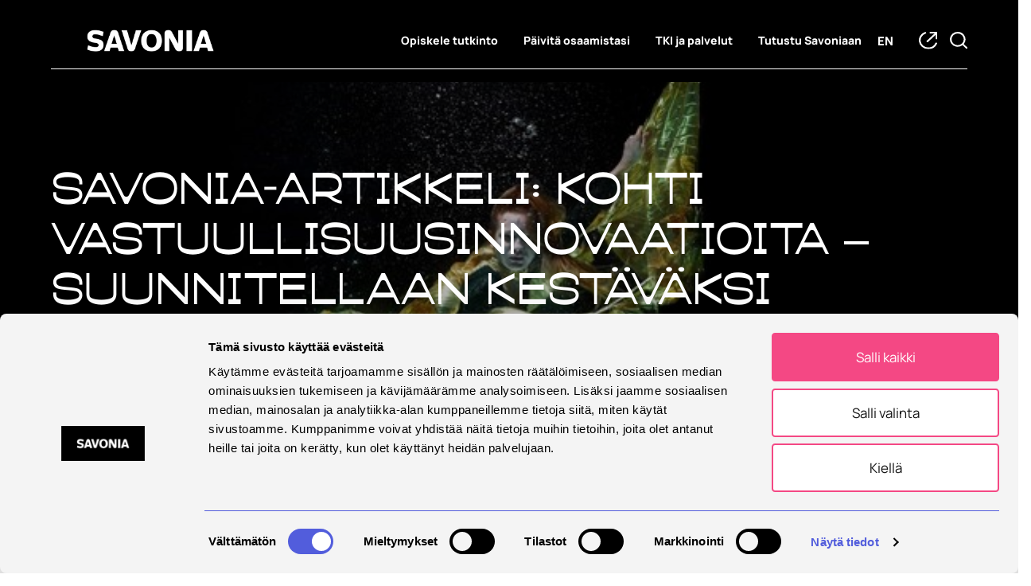

--- FILE ---
content_type: text/html; charset=UTF-8
request_url: https://www.savonia.fi/artikkelit/savonia-artikkeli-kohti-vastuullisuusinnovaatioita-suunnitellaan-kestavaksi/
body_size: 20956
content:
<!doctype html>
<html lang="fi" class="has-navbar-fixed-top">
  <head>
<script type="text/javascript">
    window.addEventListener('CookiebotOnLoad', function (e) {
        {
            if (Cookiebot.consent.necessary) {
                window.rsConf = { params: 'https://cdn-eu.readspeaker.com/script/12895/webReader/webReader.js?pids=wr' };
                var oHead = document.getElementsByTagName('HEAD').item(0);
                var oScript = document.createElement("script");
                oScript.type = "text/javascript";
                oScript.src = "https://cdn-eu.readspeaker.com/script/12895/webReader/webReader.js";
                oHead.appendChild(oScript);
                setTimeout(function () { ReadSpeaker.init(); }, 500);

               
                function hidebutton () {
                var rsBtn = document.getElementById("readspeaker_button1");
                rsBtn.style.display = "block";
                }
                setTimeout(hidebutton, 700);
            }
        }
    }, false);
</script>


  <meta charset="utf-8">
  <meta http-equiv="x-ua-compatible" content="ie=edge">
  <meta name="viewport" content="width=device-width, initial-scale=1, shrink-to-fit=no">
  <meta name="facebook-domain-verification" content="xioqp3i1d9vw543u257jjhqm2jgu9r" />
  <link href="https://fonts.googleapis.com/css2?family=Montserrat:ital,wght@0,500;0,700;1,300;1,400;1,500&display=swap" rel="stylesheet">
  <script async type="text/javascript" src="https://cdn.search.valu.pro/savonia/loader.js"></script> 
  <title>Savonia-artikkeli: Kohti vastuullisuusinnovaatioita - Suunnitellaan kestäväksi - Savonia-AMK</title>
	<style>img:is([sizes="auto" i], [sizes^="auto," i]) { contain-intrinsic-size: 3000px 1500px }</style>
	
<!-- Google Tag Manager for WordPress by gtm4wp.com -->
<script data-cfasync="false" data-pagespeed-no-defer>
	var gtm4wp_datalayer_name = "dataLayer";
	var dataLayer = dataLayer || [];
</script>
<!-- End Google Tag Manager for WordPress by gtm4wp.com -->
<!-- The SEO Framework by Sybre Waaijer -->
<meta name="robots" content="max-snippet:-1,max-image-preview:standard,max-video-preview:-1" />
<link rel="canonical" href="https://www.savonia.fi/artikkelit/savonia-artikkeli-kohti-vastuullisuusinnovaatioita-suunnitellaan-kestavaksi/" />
<meta name="description" content="Tässä artikkelissa keskitymme Suunnitellaan kestäväksi -seminaarin ja työpajan antiin. Ne toteutettiin yhteistyössä Luova REAKTIO! ja Digital Circular Fashion House -hankkeiden kanssa." />
<meta property="og:type" content="article" />
<meta property="og:locale" content="fi_FI" />
<meta property="og:site_name" content="Savonia-AMK" />
<meta property="og:title" content="Savonia-artikkeli: Kohti vastuullisuusinnovaatioita - Suunnitellaan kestäväksi" />
<meta property="og:description" content="Tässä artikkelissa keskitymme Suunnitellaan kestäväksi -seminaarin ja työpajan antiin. Ne toteutettiin yhteistyössä Luova REAKTIO! ja Digital Circular Fashion House -hankkeiden kanssa." />
<meta property="og:url" content="https://www.savonia.fi/artikkelit/savonia-artikkeli-kohti-vastuullisuusinnovaatioita-suunnitellaan-kestavaksi/" />
<meta property="og:image" content="https://www.savonia.fi/app/uploads/2023/05/Henkilo-mustaa-taustaa-vasten-veden-alla..jpg" />
<meta property="og:image:width" content="642" />
<meta property="og:image:height" content="361" />
<meta property="og:image:alt" content="Henkilö mustaa taustaa vasten veden alla." />
<meta property="article:published_time" content="2023-05-10T05:56:15+00:00" />
<meta property="article:modified_time" content="2023-06-04T09:11:28+00:00" />
<meta name="twitter:card" content="summary_large_image" />
<meta name="twitter:title" content="Savonia-artikkeli: Kohti vastuullisuusinnovaatioita - Suunnitellaan kestäväksi" />
<meta name="twitter:description" content="Tässä artikkelissa keskitymme Suunnitellaan kestäväksi -seminaarin ja työpajan antiin. Ne toteutettiin yhteistyössä Luova REAKTIO! ja Digital Circular Fashion House -hankkeiden kanssa." />
<meta name="twitter:image" content="https://www.savonia.fi/app/uploads/2023/05/Henkilo-mustaa-taustaa-vasten-veden-alla..jpg" />
<meta name="twitter:image:alt" content="Henkilö mustaa taustaa vasten veden alla." />
<script type="application/ld+json">{"@context":"https://schema.org","@graph":[{"@type":"WebSite","@id":"https://www.savonia.fi/#/schema/WebSite","url":"https://www.savonia.fi/","name":"Savonia-AMK","description":"Löydä oma polkusi","inLanguage":"fi","potentialAction":{"@type":"SearchAction","target":{"@type":"EntryPoint","urlTemplate":"https://www.savonia.fi/search/{search_term_string}/"},"query-input":"required name=search_term_string"},"publisher":{"@type":"Organization","@id":"https://www.savonia.fi/#/schema/Organization","name":"Savonia-AMK","url":"https://www.savonia.fi/","logo":{"@type":"ImageObject","url":"https://www.savonia.fi/app/uploads/2023/08/cropped-Logo.png","contentUrl":"https://www.savonia.fi/app/uploads/2023/08/cropped-Logo.png","width":512,"height":512,"contentSize":"7862"}}},{"@type":"WebPage","@id":"https://www.savonia.fi/artikkelit/savonia-artikkeli-kohti-vastuullisuusinnovaatioita-suunnitellaan-kestavaksi/","url":"https://www.savonia.fi/artikkelit/savonia-artikkeli-kohti-vastuullisuusinnovaatioita-suunnitellaan-kestavaksi/","name":"Savonia-artikkeli: Kohti vastuullisuusinnovaatioita - Suunnitellaan kestäväksi - Savonia-AMK","description":"Tässä artikkelissa keskitymme Suunnitellaan kestäväksi -seminaarin ja työpajan antiin. Ne toteutettiin yhteistyössä Luova REAKTIO! ja Digital Circular Fashion House -hankkeiden kanssa.","inLanguage":"fi","isPartOf":{"@id":"https://www.savonia.fi/#/schema/WebSite"},"breadcrumb":{"@type":"BreadcrumbList","@id":"https://www.savonia.fi/#/schema/BreadcrumbList","itemListElement":[{"@type":"ListItem","position":1,"item":"https://www.savonia.fi/","name":"Savonia-AMK"},{"@type":"ListItem","position":2,"item":"https://www.savonia.fi/kategoria/artikkelit/","name":"Kategoria: Artikkelit"},{"@type":"ListItem","position":3,"name":"Savonia-artikkeli: Kohti vastuullisuusinnovaatioita - Suunnitellaan kestäväksi"}]},"potentialAction":{"@type":"ReadAction","target":"https://www.savonia.fi/artikkelit/savonia-artikkeli-kohti-vastuullisuusinnovaatioita-suunnitellaan-kestavaksi/"},"datePublished":"2023-05-10T05:56:15+00:00","dateModified":"2023-06-04T09:11:28+00:00","author":{"@type":"Person","@id":"https://www.savonia.fi/#/schema/Person/67ee347779bd65172826e211288e9042","name":"Klaudia Käkelä-Nuutinen"}}]}</script>
<!-- / The SEO Framework by Sybre Waaijer | 4.82ms meta | 0.21ms boot -->

<script type="text/javascript">
/* <![CDATA[ */
window._wpemojiSettings = {"baseUrl":"https:\/\/s.w.org\/images\/core\/emoji\/15.0.3\/72x72\/","ext":".png","svgUrl":"https:\/\/s.w.org\/images\/core\/emoji\/15.0.3\/svg\/","svgExt":".svg","source":{"concatemoji":"https:\/\/www.savonia.fi\/wp\/wp-includes\/js\/wp-emoji-release.min.js?ver=c00fbc8a41b326af0a340c4f93cb8eb8"}};
/*! This file is auto-generated */
!function(i,n){var o,s,e;function c(e){try{var t={supportTests:e,timestamp:(new Date).valueOf()};sessionStorage.setItem(o,JSON.stringify(t))}catch(e){}}function p(e,t,n){e.clearRect(0,0,e.canvas.width,e.canvas.height),e.fillText(t,0,0);var t=new Uint32Array(e.getImageData(0,0,e.canvas.width,e.canvas.height).data),r=(e.clearRect(0,0,e.canvas.width,e.canvas.height),e.fillText(n,0,0),new Uint32Array(e.getImageData(0,0,e.canvas.width,e.canvas.height).data));return t.every(function(e,t){return e===r[t]})}function u(e,t,n){switch(t){case"flag":return n(e,"\ud83c\udff3\ufe0f\u200d\u26a7\ufe0f","\ud83c\udff3\ufe0f\u200b\u26a7\ufe0f")?!1:!n(e,"\ud83c\uddfa\ud83c\uddf3","\ud83c\uddfa\u200b\ud83c\uddf3")&&!n(e,"\ud83c\udff4\udb40\udc67\udb40\udc62\udb40\udc65\udb40\udc6e\udb40\udc67\udb40\udc7f","\ud83c\udff4\u200b\udb40\udc67\u200b\udb40\udc62\u200b\udb40\udc65\u200b\udb40\udc6e\u200b\udb40\udc67\u200b\udb40\udc7f");case"emoji":return!n(e,"\ud83d\udc26\u200d\u2b1b","\ud83d\udc26\u200b\u2b1b")}return!1}function f(e,t,n){var r="undefined"!=typeof WorkerGlobalScope&&self instanceof WorkerGlobalScope?new OffscreenCanvas(300,150):i.createElement("canvas"),a=r.getContext("2d",{willReadFrequently:!0}),o=(a.textBaseline="top",a.font="600 32px Arial",{});return e.forEach(function(e){o[e]=t(a,e,n)}),o}function t(e){var t=i.createElement("script");t.src=e,t.defer=!0,i.head.appendChild(t)}"undefined"!=typeof Promise&&(o="wpEmojiSettingsSupports",s=["flag","emoji"],n.supports={everything:!0,everythingExceptFlag:!0},e=new Promise(function(e){i.addEventListener("DOMContentLoaded",e,{once:!0})}),new Promise(function(t){var n=function(){try{var e=JSON.parse(sessionStorage.getItem(o));if("object"==typeof e&&"number"==typeof e.timestamp&&(new Date).valueOf()<e.timestamp+604800&&"object"==typeof e.supportTests)return e.supportTests}catch(e){}return null}();if(!n){if("undefined"!=typeof Worker&&"undefined"!=typeof OffscreenCanvas&&"undefined"!=typeof URL&&URL.createObjectURL&&"undefined"!=typeof Blob)try{var e="postMessage("+f.toString()+"("+[JSON.stringify(s),u.toString(),p.toString()].join(",")+"));",r=new Blob([e],{type:"text/javascript"}),a=new Worker(URL.createObjectURL(r),{name:"wpTestEmojiSupports"});return void(a.onmessage=function(e){c(n=e.data),a.terminate(),t(n)})}catch(e){}c(n=f(s,u,p))}t(n)}).then(function(e){for(var t in e)n.supports[t]=e[t],n.supports.everything=n.supports.everything&&n.supports[t],"flag"!==t&&(n.supports.everythingExceptFlag=n.supports.everythingExceptFlag&&n.supports[t]);n.supports.everythingExceptFlag=n.supports.everythingExceptFlag&&!n.supports.flag,n.DOMReady=!1,n.readyCallback=function(){n.DOMReady=!0}}).then(function(){return e}).then(function(){var e;n.supports.everything||(n.readyCallback(),(e=n.source||{}).concatemoji?t(e.concatemoji):e.wpemoji&&e.twemoji&&(t(e.twemoji),t(e.wpemoji)))}))}((window,document),window._wpemojiSettings);
/* ]]> */
</script>
<style id='wp-emoji-styles-inline-css' type='text/css'>

	img.wp-smiley, img.emoji {
		display: inline !important;
		border: none !important;
		box-shadow: none !important;
		height: 1em !important;
		width: 1em !important;
		margin: 0 0.07em !important;
		vertical-align: -0.1em !important;
		background: none !important;
		padding: 0 !important;
	}
</style>
<link rel='stylesheet' id='wp-block-library-css' href='https://www.savonia.fi/wp/wp-includes/css/dist/block-library/style.min.css?ver=c00fbc8a41b326af0a340c4f93cb8eb8' type='text/css' media='all' />
<style id='safe-svg-svg-icon-style-inline-css' type='text/css'>
.safe-svg-cover{text-align:center}.safe-svg-cover .safe-svg-inside{display:inline-block;max-width:100%}.safe-svg-cover svg{fill:currentColor;height:100%;max-height:100%;max-width:100%;width:100%}

</style>
<style id='classic-theme-styles-inline-css' type='text/css'>
/*! This file is auto-generated */
.wp-block-button__link{color:#fff;background-color:#32373c;border-radius:9999px;box-shadow:none;text-decoration:none;padding:calc(.667em + 2px) calc(1.333em + 2px);font-size:1.125em}.wp-block-file__button{background:#32373c;color:#fff;text-decoration:none}
</style>
<style id='global-styles-inline-css' type='text/css'>
:root{--wp--preset--aspect-ratio--square: 1;--wp--preset--aspect-ratio--4-3: 4/3;--wp--preset--aspect-ratio--3-4: 3/4;--wp--preset--aspect-ratio--3-2: 3/2;--wp--preset--aspect-ratio--2-3: 2/3;--wp--preset--aspect-ratio--16-9: 16/9;--wp--preset--aspect-ratio--9-16: 9/16;--wp--preset--color--black: #000;--wp--preset--color--cyan-bluish-gray: #abb8c3;--wp--preset--color--white: #fff;--wp--preset--color--pale-pink: #f78da7;--wp--preset--color--vivid-red: #cf2e2e;--wp--preset--color--luminous-vivid-orange: #ff6900;--wp--preset--color--luminous-vivid-amber: #fcb900;--wp--preset--color--light-green-cyan: #7bdcb5;--wp--preset--color--vivid-green-cyan: #00d084;--wp--preset--color--pale-cyan-blue: #8ed1fc;--wp--preset--color--vivid-cyan-blue: #0693e3;--wp--preset--color--vivid-purple: #9b51e0;--wp--preset--color--yellow: #e2b213;--wp--preset--color--light-yellow: #eac95b;--wp--preset--color--orange: #f4ad6e;--wp--preset--color--darkpink: #e20e58;--wp--preset--color--violet: #e02e71;--wp--preset--color--purple: #c12490;--wp--preset--color--blue: #269eba;--wp--preset--color--green: #93c13d;--wp--preset--gradient--vivid-cyan-blue-to-vivid-purple: linear-gradient(135deg,rgba(6,147,227,1) 0%,rgb(155,81,224) 100%);--wp--preset--gradient--light-green-cyan-to-vivid-green-cyan: linear-gradient(135deg,rgb(122,220,180) 0%,rgb(0,208,130) 100%);--wp--preset--gradient--luminous-vivid-amber-to-luminous-vivid-orange: linear-gradient(135deg,rgba(252,185,0,1) 0%,rgba(255,105,0,1) 100%);--wp--preset--gradient--luminous-vivid-orange-to-vivid-red: linear-gradient(135deg,rgba(255,105,0,1) 0%,rgb(207,46,46) 100%);--wp--preset--gradient--very-light-gray-to-cyan-bluish-gray: linear-gradient(135deg,rgb(238,238,238) 0%,rgb(169,184,195) 100%);--wp--preset--gradient--cool-to-warm-spectrum: linear-gradient(135deg,rgb(74,234,220) 0%,rgb(151,120,209) 20%,rgb(207,42,186) 40%,rgb(238,44,130) 60%,rgb(251,105,98) 80%,rgb(254,248,76) 100%);--wp--preset--gradient--blush-light-purple: linear-gradient(135deg,rgb(255,206,236) 0%,rgb(152,150,240) 100%);--wp--preset--gradient--blush-bordeaux: linear-gradient(135deg,rgb(254,205,165) 0%,rgb(254,45,45) 50%,rgb(107,0,62) 100%);--wp--preset--gradient--luminous-dusk: linear-gradient(135deg,rgb(255,203,112) 0%,rgb(199,81,192) 50%,rgb(65,88,208) 100%);--wp--preset--gradient--pale-ocean: linear-gradient(135deg,rgb(255,245,203) 0%,rgb(182,227,212) 50%,rgb(51,167,181) 100%);--wp--preset--gradient--electric-grass: linear-gradient(135deg,rgb(202,248,128) 0%,rgb(113,206,126) 100%);--wp--preset--gradient--midnight: linear-gradient(135deg,rgb(2,3,129) 0%,rgb(40,116,252) 100%);--wp--preset--font-size--small: 13px;--wp--preset--font-size--medium: 20px;--wp--preset--font-size--large: 36px;--wp--preset--font-size--x-large: 42px;--wp--preset--spacing--20: 0.44rem;--wp--preset--spacing--30: 0.67rem;--wp--preset--spacing--40: 1rem;--wp--preset--spacing--50: 1.5rem;--wp--preset--spacing--60: 2.25rem;--wp--preset--spacing--70: 3.38rem;--wp--preset--spacing--80: 5.06rem;--wp--preset--shadow--natural: 6px 6px 9px rgba(0, 0, 0, 0.2);--wp--preset--shadow--deep: 12px 12px 50px rgba(0, 0, 0, 0.4);--wp--preset--shadow--sharp: 6px 6px 0px rgba(0, 0, 0, 0.2);--wp--preset--shadow--outlined: 6px 6px 0px -3px rgba(255, 255, 255, 1), 6px 6px rgba(0, 0, 0, 1);--wp--preset--shadow--crisp: 6px 6px 0px rgba(0, 0, 0, 1);}:where(.is-layout-flex){gap: 0.5em;}:where(.is-layout-grid){gap: 0.5em;}body .is-layout-flex{display: flex;}.is-layout-flex{flex-wrap: wrap;align-items: center;}.is-layout-flex > :is(*, div){margin: 0;}body .is-layout-grid{display: grid;}.is-layout-grid > :is(*, div){margin: 0;}:where(.wp-block-columns.is-layout-flex){gap: 2em;}:where(.wp-block-columns.is-layout-grid){gap: 2em;}:where(.wp-block-post-template.is-layout-flex){gap: 1.25em;}:where(.wp-block-post-template.is-layout-grid){gap: 1.25em;}.has-black-color{color: var(--wp--preset--color--black) !important;}.has-cyan-bluish-gray-color{color: var(--wp--preset--color--cyan-bluish-gray) !important;}.has-white-color{color: var(--wp--preset--color--white) !important;}.has-pale-pink-color{color: var(--wp--preset--color--pale-pink) !important;}.has-vivid-red-color{color: var(--wp--preset--color--vivid-red) !important;}.has-luminous-vivid-orange-color{color: var(--wp--preset--color--luminous-vivid-orange) !important;}.has-luminous-vivid-amber-color{color: var(--wp--preset--color--luminous-vivid-amber) !important;}.has-light-green-cyan-color{color: var(--wp--preset--color--light-green-cyan) !important;}.has-vivid-green-cyan-color{color: var(--wp--preset--color--vivid-green-cyan) !important;}.has-pale-cyan-blue-color{color: var(--wp--preset--color--pale-cyan-blue) !important;}.has-vivid-cyan-blue-color{color: var(--wp--preset--color--vivid-cyan-blue) !important;}.has-vivid-purple-color{color: var(--wp--preset--color--vivid-purple) !important;}.has-black-background-color{background-color: var(--wp--preset--color--black) !important;}.has-cyan-bluish-gray-background-color{background-color: var(--wp--preset--color--cyan-bluish-gray) !important;}.has-white-background-color{background-color: var(--wp--preset--color--white) !important;}.has-pale-pink-background-color{background-color: var(--wp--preset--color--pale-pink) !important;}.has-vivid-red-background-color{background-color: var(--wp--preset--color--vivid-red) !important;}.has-luminous-vivid-orange-background-color{background-color: var(--wp--preset--color--luminous-vivid-orange) !important;}.has-luminous-vivid-amber-background-color{background-color: var(--wp--preset--color--luminous-vivid-amber) !important;}.has-light-green-cyan-background-color{background-color: var(--wp--preset--color--light-green-cyan) !important;}.has-vivid-green-cyan-background-color{background-color: var(--wp--preset--color--vivid-green-cyan) !important;}.has-pale-cyan-blue-background-color{background-color: var(--wp--preset--color--pale-cyan-blue) !important;}.has-vivid-cyan-blue-background-color{background-color: var(--wp--preset--color--vivid-cyan-blue) !important;}.has-vivid-purple-background-color{background-color: var(--wp--preset--color--vivid-purple) !important;}.has-black-border-color{border-color: var(--wp--preset--color--black) !important;}.has-cyan-bluish-gray-border-color{border-color: var(--wp--preset--color--cyan-bluish-gray) !important;}.has-white-border-color{border-color: var(--wp--preset--color--white) !important;}.has-pale-pink-border-color{border-color: var(--wp--preset--color--pale-pink) !important;}.has-vivid-red-border-color{border-color: var(--wp--preset--color--vivid-red) !important;}.has-luminous-vivid-orange-border-color{border-color: var(--wp--preset--color--luminous-vivid-orange) !important;}.has-luminous-vivid-amber-border-color{border-color: var(--wp--preset--color--luminous-vivid-amber) !important;}.has-light-green-cyan-border-color{border-color: var(--wp--preset--color--light-green-cyan) !important;}.has-vivid-green-cyan-border-color{border-color: var(--wp--preset--color--vivid-green-cyan) !important;}.has-pale-cyan-blue-border-color{border-color: var(--wp--preset--color--pale-cyan-blue) !important;}.has-vivid-cyan-blue-border-color{border-color: var(--wp--preset--color--vivid-cyan-blue) !important;}.has-vivid-purple-border-color{border-color: var(--wp--preset--color--vivid-purple) !important;}.has-vivid-cyan-blue-to-vivid-purple-gradient-background{background: var(--wp--preset--gradient--vivid-cyan-blue-to-vivid-purple) !important;}.has-light-green-cyan-to-vivid-green-cyan-gradient-background{background: var(--wp--preset--gradient--light-green-cyan-to-vivid-green-cyan) !important;}.has-luminous-vivid-amber-to-luminous-vivid-orange-gradient-background{background: var(--wp--preset--gradient--luminous-vivid-amber-to-luminous-vivid-orange) !important;}.has-luminous-vivid-orange-to-vivid-red-gradient-background{background: var(--wp--preset--gradient--luminous-vivid-orange-to-vivid-red) !important;}.has-very-light-gray-to-cyan-bluish-gray-gradient-background{background: var(--wp--preset--gradient--very-light-gray-to-cyan-bluish-gray) !important;}.has-cool-to-warm-spectrum-gradient-background{background: var(--wp--preset--gradient--cool-to-warm-spectrum) !important;}.has-blush-light-purple-gradient-background{background: var(--wp--preset--gradient--blush-light-purple) !important;}.has-blush-bordeaux-gradient-background{background: var(--wp--preset--gradient--blush-bordeaux) !important;}.has-luminous-dusk-gradient-background{background: var(--wp--preset--gradient--luminous-dusk) !important;}.has-pale-ocean-gradient-background{background: var(--wp--preset--gradient--pale-ocean) !important;}.has-electric-grass-gradient-background{background: var(--wp--preset--gradient--electric-grass) !important;}.has-midnight-gradient-background{background: var(--wp--preset--gradient--midnight) !important;}.has-small-font-size{font-size: var(--wp--preset--font-size--small) !important;}.has-medium-font-size{font-size: var(--wp--preset--font-size--medium) !important;}.has-large-font-size{font-size: var(--wp--preset--font-size--large) !important;}.has-x-large-font-size{font-size: var(--wp--preset--font-size--x-large) !important;}
:where(.wp-block-post-template.is-layout-flex){gap: 1.25em;}:where(.wp-block-post-template.is-layout-grid){gap: 1.25em;}
:where(.wp-block-columns.is-layout-flex){gap: 2em;}:where(.wp-block-columns.is-layout-grid){gap: 2em;}
:root :where(.wp-block-pullquote){font-size: 1.5em;line-height: 1.6;}
</style>
<link rel='stylesheet' id='sage/main.css-css' href='https://www.savonia.fi/app/themes/savonia2020/dist/styles/main_64790e1f.css' type='text/css' media='all' />
<script type="text/javascript" src="https://www.savonia.fi/wp/wp-includes/js/jquery/jquery.min.js?ver=3.7.1" id="jquery-core-js"></script>
<script type="text/javascript" src="https://www.savonia.fi/wp/wp-includes/js/jquery/jquery-migrate.min.js?ver=3.4.1" id="jquery-migrate-js"></script>
<link rel="https://api.w.org/" href="https://www.savonia.fi/wp-json/" /><link rel="alternate" title="JSON" type="application/json" href="https://www.savonia.fi/wp-json/wp/v2/posts/57569" /><link rel="EditURI" type="application/rsd+xml" title="RSD" href="https://www.savonia.fi/wp/xmlrpc.php?rsd" />
<link rel="alternate" title="oEmbed (JSON)" type="application/json+oembed" href="https://www.savonia.fi/wp-json/oembed/1.0/embed?url=https%3A%2F%2Fwww.savonia.fi%2Fartikkelit%2Fsavonia-artikkeli-kohti-vastuullisuusinnovaatioita-suunnitellaan-kestavaksi%2F&#038;lang=fi" />
<link rel="alternate" title="oEmbed (XML)" type="text/xml+oembed" href="https://www.savonia.fi/wp-json/oembed/1.0/embed?url=https%3A%2F%2Fwww.savonia.fi%2Fartikkelit%2Fsavonia-artikkeli-kohti-vastuullisuusinnovaatioita-suunnitellaan-kestavaksi%2F&#038;format=xml&#038;lang=fi" />
<script type='application/json' id='valu-search'>{"showInSearch":true,"contentSelector":"","contentNoHighlightSelector":"","cleanupSelector":"","title":"Savonia-artikkeli: Kohti vastuullisuusinnovaatioita - Suunnitellaan kest\u00e4v\u00e4ksi","created":"2023-05-10T08:56:15+03:00","modified":"2023-06-04T12:11:28+03:00","tags":["wordpress","domain\/www.savonia.fi\/wordpress","wp_post_type\/post","domain\/www.savonia.fi\/wp_post_type\/post","wp_blog_name\/savonia-amk","domain\/www.savonia.fi\/wp_blog_name\/savonia-amk","public","domain\/www.savonia.fi\/wp_taxonomy\/category\/artikkelit","wp_taxonomy\/category\/artikkelit","domain\/www.savonia.fi\/wp_taxonomy\/category\/bio-ja-kiertotalous","wp_taxonomy\/category\/bio-ja-kiertotalous","domain\/www.savonia.fi\/wp_taxonomy\/category\/digital-circular-fashion-house","wp_taxonomy\/category\/digital-circular-fashion-house","domain\/www.savonia.fi\/wp_taxonomy\/category\/infotv-kampussydan","wp_taxonomy\/category\/infotv-kampussydan","domain\/www.savonia.fi\/wp_taxonomy\/category\/kestava-yhteiskunta","wp_taxonomy\/category\/kestava-yhteiskunta","domain\/www.savonia.fi\/wp_taxonomy\/category\/muotoiluala","wp_taxonomy\/category\/muotoiluala","domain\/www.savonia.fi\/wp_taxonomy\/category\/tki","wp_taxonomy\/category\/tki","domain\/www.savonia.fi\/wp_taxonomy\/category\/vastuullisuus","wp_taxonomy\/category\/vastuullisuus"],"superwords":[],"customFields":{"date":[],"keyword":[],"number":[]},"language":"fi"}</script>
<!-- Google Tag Manager for WordPress by gtm4wp.com -->
<!-- GTM Container placement set to automatic -->
<script data-cfasync="false" data-pagespeed-no-defer>
	var dataLayer_content = {"pagePostType":"post","pagePostType2":"single-post","pageCategory":["artikkelit","bio-ja-kiertotalous","digital-circular-fashion-house","infotv-kampussydan","kestava-yhteiskunta","muotoiluala","tki","vastuullisuus"],"pagePostAuthor":"Klaudia Käkelä-Nuutinen"};
	dataLayer.push( dataLayer_content );
</script>
<script data-cfasync="false" data-pagespeed-no-defer>
(function(w,d,s,l,i){w[l]=w[l]||[];w[l].push({'gtm.start':
new Date().getTime(),event:'gtm.js'});var f=d.getElementsByTagName(s)[0],
j=d.createElement(s),dl=l!='dataLayer'?'&l='+l:'';j.async=true;j.src=
'//www.googletagmanager.com/gtm.js?id='+i+dl;f.parentNode.insertBefore(j,f);
})(window,document,'script','dataLayer','GTM-MXFCT2X');
</script>
<!-- End Google Tag Manager for WordPress by gtm4wp.com --><noscript><style>.lazyload[data-src]{display:none !important;}</style></noscript><style>.lazyload{background-image:none !important;}.lazyload:before{background-image:none !important;}</style><link rel="icon" href="https://www.savonia.fi/app/uploads/2023/08/cropped-Logo-32x32.png" sizes="32x32" />
<link rel="icon" href="https://www.savonia.fi/app/uploads/2023/08/cropped-Logo-192x192.png" sizes="192x192" />
<link rel="apple-touch-icon" href="https://www.savonia.fi/app/uploads/2023/08/cropped-Logo-180x180.png" />
<meta name="msapplication-TileImage" content="https://www.savonia.fi/app/uploads/2023/08/cropped-Logo-270x270.png" />
		<style type="text/css" id="wp-custom-css">
			.validator-wrapper {
      position: relative;
      overflow: hidden;
      height: 100ch;
  }
  .validator-iframe {
      position: absolute;
      top: 0;
      left: 0;
      width: 100%;
      height: 100%;
      border: 0;
  }

		</style>
		</head>
  <body class="post-template-default single single-post postid-57569 single-format-standard savonia-artikkeli-kohti-vastuullisuusinnovaatioita-suunnitellaan-kestavaksi app-data index-data singular-data single-data single-post-data single-post-savonia-artikkeli-kohti-vastuullisuusinnovaatioita-suunnitellaan-kestavaksi-data">
    <div class="body-overlay color-raspberry"></div>
            <header class="banner">
  <a href="#main" id="skip-to-content-link">Hyppää sisältöön</a>
  <div>
    <nav class="navbar is-fixed-top color-black" role="navigation" aria-label="main navigation">
      <div class="container">
        <div class="navbar-brand">
          <a class="navbar-item no-border" href="https://www.savonia.fi/">
            <img src="[data-uri]" alt="Savonia-AMK" class="logo lazyload" data-src="https://www.savonia.fi/app/themes/savonia2020/dist/images/savonia_logo_white_rgb_062b64f2.png" decoding="async" data-eio-rwidth="500" data-eio-rheight="88"><noscript><img src="https://www.savonia.fi/app/themes/savonia2020/dist/images/savonia_logo_white_rgb_062b64f2.png" alt="Savonia-AMK" class="logo" data-eio="l"></noscript>
          </a>
          <div class="langs-container is-hidden-mobile is-hidden-desktop">
                                                                    <a class="lang-item-tablet" href="https://www.savonia.fi/en/homepage/">en</a>
                                    </div>
          <a class="helppi is-hidden-desktop" href="oikopolut"><img src="[data-uri]" alt="Icon helppi" data-src="https://www.savonia.fi/app/themes/savonia2020/dist/images/icon-helppi_5b5f587d.svg" decoding="async" class="lazyload"><noscript><img src="https://www.savonia.fi/app/themes/savonia2020/dist/images/icon-helppi_5b5f587d.svg" alt="Icon helppi" data-eio="l"></noscript></a>
          <button class="mobile-button __modal-toggle is-hidden-desktop" data-target="searchModal" aria-label="Etsi tietoa tai henkilöä"><img src="[data-uri]" alt="search" data-src="https://www.savonia.fi/app/themes/savonia2020/dist/images/magnifier_cb6e0542.svg" decoding="async" class="lazyload"><noscript><img src="https://www.savonia.fi/app/themes/savonia2020/dist/images/magnifier_cb6e0542.svg" alt="search" data-eio="l"></noscript></button>
          <button
            class="button navbar-burger" data-target="primary-mobile-menu"aria-expanded="false"
            aria-label="Open menu"
            aria-expanded="false">
            <span aria-hidden="true"></span>
            <span aria-hidden="true"></span>
            <span aria-hidden="true"></span>
          </button>
        </div>
        <div class="navbar-end">
          <div class="columns is-multiline is-marginless">
            
                        <div class="column is-12 is-paddingless is-hidden-desktop">
              <div id="primary-mobile-menu" class="navbar-menu is-hidden-desktop"><div class="mobile-lang-nav is-hidden-desktop is-hidden-tablet"><a class="lang-item-mobile lang-item lang-item-8 lang-item-en no-translation" href="https://www.savonia.fi/en/homepage/">In English</a></div><div class='navbar-item Opiskele tutkinto  menu-item menu-item-type-post_type menu-item-object-page menu-item-has-children has-dropdown is-hoverable'>
<a class='navbar-link' href='https://www.savonia.fi/opiskele-tutkinto/' target=''>Opiskele tutkinto</a><div class='navbar-dropdown'><div class='navbar-item Tutkinnot ja hakeminen  menu-item menu-item-type-post_type menu-item-object-page menu-item-has-children has-dropdown is-hoverable'>
<a class='navbar-link' href='https://www.savonia.fi/opiskele-tutkinto/tutkinnot-ja-hakeminen/' target=''>Tutkinnot ja hakeminen</a><div class='navbar-dropdown'><div class='navbar-item AMK- ja YAMK-tutkinnot  menu-item menu-item-type-post_type menu-item-object-page'>
<a class='navbar-link' href='https://www.savonia.fi/opiskele-tutkinto/tutkinnot-ja-hakeminen/amk-ja-yamk-tutkinnot/' target=''>AMK- ja YAMK-tutkinnot</a></div><div class='navbar-item Savonia Master School  menu-item menu-item-type-post_type menu-item-object-page'>
<a class='navbar-link' href='https://www.savonia.fi/opiskele-tutkinto/tutkinnot-ja-hakeminen/savonia-master-school/' target=''>Savonia Master School</a></div><div class='navbar-item Englanninkieliset AMK- ja YAMK-koulutukset  menu-item menu-item-type-post_type menu-item-object-page'>
<a class='navbar-link' href='https://www.savonia.fi/opiskele-tutkinto/tutkinnot-ja-hakeminen/englanninkieliset-amk-ja-yamk-koulutukset/' target=''>Englanninkieliset AMK- ja YAMK-koulutukset</a></div><div class='navbar-item Opiskelija- ja uratarinat  menu-item menu-item-type-post_type menu-item-object-page'>
<a class='navbar-link' href='https://www.savonia.fi/opiskele-tutkinto/tutkinnot-ja-hakeminen/opiskelija-ja-uratarinat/' target=''>Opiskelija- ja uratarinat</a></div><div class='navbar-item Hakeminen  menu-item menu-item-type-post_type menu-item-object-page'>
<a class='navbar-link' href='https://www.savonia.fi/opiskele-tutkinto/tutkinnot-ja-hakeminen/hakeminen/' target=''>Hakeminen</a></div><div class='navbar-item Siirtohaku  menu-item menu-item-type-post_type menu-item-object-page'>
<a class='navbar-link' href='https://www.savonia.fi/opiskele-tutkinto/tutkinnot-ja-hakeminen/siirtohaku/' target=''>Siirtohaku</a></div><div class='navbar-item Erillishaku aiemmilla opinnoilla  menu-item menu-item-type-post_type menu-item-object-page'>
<a class='navbar-link' href='https://www.savonia.fi/opiskele-tutkinto/tutkinnot-ja-hakeminen/erillishaku-aiemmilla-opinnoilla/' target=''>Erillishaku aiemmilla opinnoilla</a></div><div class='navbar-item Erillishaku maahanmuuttajille  menu-item menu-item-type-post_type menu-item-object-page'>
<a class='navbar-link' href='https://www.savonia.fi/opiskele-tutkinto/tutkinnot-ja-hakeminen/erillishaku-maahanmuuttajille/' target=''>Erillishaku maahanmuuttajille</a></div><div class='navbar-item Valintakoe  menu-item menu-item-type-post_type menu-item-object-page'>
<a class='navbar-link' href='https://www.savonia.fi/opiskele-tutkinto/tutkinnot-ja-hakeminen/valintakoe/' target=''>Valintakoe</a></div><div class='navbar-item Opinto-opas  menu-item menu-item-type-custom menu-item-object-custom'>
<a class='navbar-link' href='https://opinto-opas.peppi.savonia.fi/' target=''>Opinto-opas</a></div><div class='navbar-item Lukujärjestykset ja aikataulut  menu-item menu-item-type-post_type menu-item-object-page'>
<a class='navbar-link' href='https://www.savonia.fi/opiskele-tutkinto/tutkinnot-ja-hakeminen/lukujarjestykset-ja-aikataulut/' target=''>Lukujärjestykset ja aikataulut</a></div><div class='navbar-item Tutkintoon avoimen AMK:n kautta  menu-item menu-item-type-post_type menu-item-object-page'>
<a class='navbar-link' href='https://www.savonia.fi/paivita-osaamistasi/jatkuva-oppiminen/avoin-amk-ja-avoin-yamk/polkuopinnot-amk-tutkintoon/' target=''>Tutkintoon avoimen AMK:n kautta</a></div><div class='navbar-item Tietoa opinto-ohjaajille  menu-item menu-item-type-post_type menu-item-object-page'>
<a class='navbar-link' href='https://www.savonia.fi/opiskele-tutkinto/tutkinnot-ja-hakeminen/tietoa-opinto-ohjaajille/' target=''>Tietoa opinto-ohjaajille</a></div></div></div><div class='navbar-item Löydä koulutusalasi  menu-item menu-item-type-post_type menu-item-object-page menu-item-has-children has-dropdown is-hoverable'>
<a class='navbar-link' href='https://www.savonia.fi/opiskele-tutkinto/loyda-koulutusalasi/' target=''>Löydä koulutusalasi</a><div class='navbar-dropdown'><div class='navbar-item Liiketalouden ala  menu-item menu-item-type-post_type menu-item-object-page'>
<a class='navbar-link' href='https://www.savonia.fi/opiskele-tutkinto/loyda-koulutusalasi/liiketalouden-ala/' target=''>Liiketalouden ala</a></div><div class='navbar-item Luonnonvara-ala  menu-item menu-item-type-post_type menu-item-object-page'>
<a class='navbar-link' href='https://www.savonia.fi/opiskele-tutkinto/loyda-koulutusalasi/luonnonvara-ala/' target=''>Luonnonvara-ala</a></div><div class='navbar-item Matkailu- ja ravitsemisala  menu-item menu-item-type-post_type menu-item-object-page'>
<a class='navbar-link' href='https://www.savonia.fi/opiskele-tutkinto/loyda-koulutusalasi/matkailu-ja-ravitsemisala/' target=''>Matkailu- ja ravitsemisala</a></div><div class='navbar-item Muotoilun koulutus  menu-item menu-item-type-post_type menu-item-object-page'>
<a class='navbar-link' href='https://www.savonia.fi/opiskele-tutkinto/loyda-koulutusalasi/muotoilun-koulutus/' target=''>Muotoilun koulutus</a></div><div class='navbar-item Musiikki ja tanssi  menu-item menu-item-type-post_type menu-item-object-page'>
<a class='navbar-link' href='https://www.savonia.fi/opiskele-tutkinto/loyda-koulutusalasi/musiikki-ja-tanssi/' target=''>Musiikki ja tanssi</a></div><div class='navbar-item Sosiaali- ja terveysala  menu-item menu-item-type-post_type menu-item-object-page'>
<a class='navbar-link' href='https://www.savonia.fi/opiskele-tutkinto/loyda-koulutusalasi/sosiaali-ja-terveysala/' target=''>Sosiaali- ja terveysala</a></div><div class='navbar-item Tekniikan ala  menu-item menu-item-type-post_type menu-item-object-page'>
<a class='navbar-link' href='https://www.savonia.fi/opiskele-tutkinto/loyda-koulutusalasi/tekniikan-ala/' target=''>Tekniikan ala</a></div><div class='navbar-item Savonia Master School  menu-item menu-item-type-post_type menu-item-object-page'>
<a class='navbar-link' href='https://www.savonia.fi/opiskele-tutkinto/tutkinnot-ja-hakeminen/savonia-master-school/' target=''>Savonia Master School</a></div></div></div><div class='navbar-item Tietoa opiskelusta  menu-item menu-item-type-post_type menu-item-object-page menu-item-has-children has-dropdown is-hoverable'>
<a class='navbar-link' href='https://www.savonia.fi/opiskele-tutkinto/tietoa-opiskelusta/' target=''>Tietoa opiskelusta</a><div class='navbar-dropdown'><div class='navbar-item Kirjasto- ja tietopalvelut  menu-item menu-item-type-post_type menu-item-object-page'>
<a class='navbar-link' href='https://www.savonia.fi/opiskele-tutkinto/tietoa-opiskelusta/kirjasto-ja-tietopalvelut/' target=''>Kirjasto- ja tietopalvelut</a></div><div class='navbar-item Ohjeita uudelle opiskelijalle  menu-item menu-item-type-post_type menu-item-object-page'>
<a class='navbar-link' href='https://www.savonia.fi/opiskele-tutkinto/tietoa-opiskelusta/ohjeita-uudelle-opiskelijalle/' target=''>Ohjeita uudelle opiskelijalle</a></div><div class='navbar-item Ohjeita ristiinopiskelijalle  menu-item menu-item-type-post_type menu-item-object-page'>
<a class='navbar-link' href='https://www.savonia.fi/opiskele-tutkinto/tietoa-opiskelusta/ohjeita-ristiinopiskelijalle/' target=''>Ohjeita ristiinopiskelijalle</a></div><div class='navbar-item Opinto- ja uraohjaus  menu-item menu-item-type-post_type menu-item-object-page'>
<a class='navbar-link' href='https://www.savonia.fi/opiskele-tutkinto/tietoa-opiskelusta/opinto-ja-uraohjaus/' target=''>Opinto- ja uraohjaus</a></div><div class='navbar-item Osaamisen tunnistaminen ja hyväksilukeminen  menu-item menu-item-type-post_type menu-item-object-page'>
<a class='navbar-link' href='https://www.savonia.fi/opiskele-tutkinto/tietoa-opiskelusta/osaamisen-tunnistaminen-ja-hyvaksilukeminen/' target=''>Osaamisen tunnistaminen ja hyväksilukeminen</a></div><div class='navbar-item Hyvinvointipalvelut  menu-item menu-item-type-post_type menu-item-object-page'>
<a class='navbar-link' href='https://www.savonia.fi/opiskele-tutkinto/tietoa-opiskelusta/hyvinvointipalvelut/' target=''>Hyvinvointipalvelut</a></div><div class='navbar-item Huippu-urheilu ja opiskelu  menu-item menu-item-type-post_type menu-item-object-page'>
<a class='navbar-link' href='https://www.savonia.fi/opiskele-tutkinto/tietoa-opiskelusta/huippu-urheilu-ja-opiskelu/' target=''>Huippu-urheilu ja opiskelu</a></div><div class='navbar-item Yrittäjyys- ja innovaatio-osaaminen  menu-item menu-item-type-post_type menu-item-object-page'>
<a class='navbar-link' href='https://www.savonia.fi/opiskele-tutkinto/tietoa-opiskelusta/innovaatio-osaaminen/' target=''>Yrittäjyys- ja innovaatio-osaaminen</a></div><div class='navbar-item Todistukset  menu-item menu-item-type-post_type menu-item-object-page'>
<a class='navbar-link' href='https://www.savonia.fi/opiskele-tutkinto/tietoa-opiskelusta/todistukset-ja-tenttimaksut/' target=''>Todistukset</a></div><div class='navbar-item Kuopion alueen lukioiden työelämä- ja korkeakouluviikko 13. – 17.4.2026 (Tyko)  menu-item menu-item-type-post_type menu-item-object-page'>
<a class='navbar-link' href='https://www.savonia.fi/opiskele-tutkinto/tietoa-opiskelusta/kuopion-alueen-lukioiden-tyoelama-ja-korkeakouluviikko-tyko/' target=''>Kuopion alueen lukioiden työelämä- ja korkeakouluviikko 13. – 17.4.2026 (Tyko)</a></div></div></div></div></div><div class='navbar-item Päivitä osaamistasi  menu-item menu-item-type-post_type menu-item-object-page menu-item-has-children has-dropdown is-hoverable'>
<a class='navbar-link' href='https://www.savonia.fi/paivita-osaamistasi/' target=''>Päivitä osaamistasi</a><div class='navbar-dropdown'><div class='navbar-item Jatkuva oppiminen  menu-item menu-item-type-post_type menu-item-object-page menu-item-has-children has-dropdown is-hoverable'>
<a class='navbar-link' href='https://www.savonia.fi/paivita-osaamistasi/jatkuva-oppiminen/' target=''>Jatkuva oppiminen</a><div class='navbar-dropdown'><div class='navbar-item Kaikki koulutukset  menu-item menu-item-type-custom menu-item-object-custom'>
<a class='navbar-link' href='/paivita-osaamistasi/etsi-avoimia-opintoja/' target=''>Kaikki koulutukset</a></div><div class='navbar-item Lyhytkestoiset koulutukset  menu-item menu-item-type-post_type menu-item-object-page'>
<a class='navbar-link' href='https://www.savonia.fi/paivita-osaamistasi/jatkuva-oppiminen/lyhytkestoiset-koulutukset/' target=''>Lyhytkestoiset koulutukset</a></div><div class='navbar-item Laajat koulutukset  menu-item menu-item-type-post_type menu-item-object-page'>
<a class='navbar-link' href='https://www.savonia.fi/paivita-osaamistasi/jatkuva-oppiminen/laajat-koulutuskokonaisuudet/' target=''>Laajat koulutukset</a></div><div class='navbar-item Avoin AMK ja avoin YAMK  menu-item menu-item-type-post_type menu-item-object-page'>
<a class='navbar-link' href='https://www.savonia.fi/paivita-osaamistasi/jatkuva-oppiminen/avoin-amk-ja-avoin-yamk/' target=''>Avoin AMK ja avoin YAMK</a></div><div class='navbar-item Ylemmät AMK -tutkinnot  menu-item menu-item-type-custom menu-item-object-custom'>
<a class='navbar-link' href='/opiskele-tutkinto/tutkinnot-ja-hakeminen/savonia-master-school/' target=''>Ylemmät AMK -tutkinnot</a></div><div class='navbar-item Maksuttomat koulutukset  menu-item menu-item-type-post_type menu-item-object-page'>
<a class='navbar-link' href='https://www.savonia.fi/paivita-osaamistasi/jatkuva-oppiminen/maksuttomat-koulutukset/' target=''>Maksuttomat koulutukset</a></div><div class='navbar-item Näin ilmoittaudut  menu-item menu-item-type-post_type menu-item-object-page'>
<a class='navbar-link' href='https://www.savonia.fi/paivita-osaamistasi/jatkuva-oppiminen/nain-ilmoittaudut/' target=''>Näin ilmoittaudut</a></div><div class='navbar-item Yhteystiedot  menu-item menu-item-type-post_type menu-item-object-page'>
<a class='navbar-link' href='https://www.savonia.fi/paivita-osaamistasi/jatkuva-oppiminen/yhteystiedot/' target=''>Yhteystiedot</a></div></div></div><div class='navbar-item Etsi avoimia opintoja  menu-item menu-item-type-post_type menu-item-object-page menu-item-has-children has-dropdown is-hoverable'>
<a class='navbar-link' href='https://www.savonia.fi/paivita-osaamistasi/etsi-avoimia-opintoja/' target=''>Etsi avoimia opintoja</a><div class='navbar-dropdown'><div class='navbar-item Liiketalouden ala  menu-item menu-item-type-post_type menu-item-object-page'>
<a class='navbar-link' href='https://www.savonia.fi/paivita-osaamistasi/etsi-avoimia-opintoja/liiketalouden-ala/' target=''>Liiketalouden ala</a></div><div class='navbar-item Luonnonvara-ala  menu-item menu-item-type-post_type menu-item-object-page'>
<a class='navbar-link' href='https://www.savonia.fi/paivita-osaamistasi/etsi-avoimia-opintoja/luonnonvara-ala/' target=''>Luonnonvara-ala</a></div><div class='navbar-item Matkailu- ja ravitsemisala  menu-item menu-item-type-post_type menu-item-object-page'>
<a class='navbar-link' href='https://www.savonia.fi/paivita-osaamistasi/etsi-avoimia-opintoja/matkailu-ja-ravitsemisala/' target=''>Matkailu- ja ravitsemisala</a></div><div class='navbar-item Muotoilu  menu-item menu-item-type-post_type menu-item-object-page'>
<a class='navbar-link' href='https://www.savonia.fi/paivita-osaamistasi/etsi-avoimia-opintoja/muotoilu/' target=''>Muotoilu</a></div><div class='navbar-item Musiikki ja tanssi  menu-item menu-item-type-post_type menu-item-object-page'>
<a class='navbar-link' href='https://www.savonia.fi/paivita-osaamistasi/etsi-avoimia-opintoja/musiikki-ja-tanssi/' target=''>Musiikki ja tanssi</a></div><div class='navbar-item Sosiaali- ja terveysala  menu-item menu-item-type-post_type menu-item-object-page'>
<a class='navbar-link' href='https://www.savonia.fi/paivita-osaamistasi/etsi-avoimia-opintoja/sosiaali-ja-terveysala/' target=''>Sosiaali- ja terveysala</a></div><div class='navbar-item Tekniikan ala  menu-item menu-item-type-post_type menu-item-object-page'>
<a class='navbar-link' href='https://www.savonia.fi/paivita-osaamistasi/etsi-avoimia-opintoja/tekniikan-ala/' target=''>Tekniikan ala</a></div><div class='navbar-item Monialaiset opinnot  menu-item menu-item-type-post_type menu-item-object-page'>
<a class='navbar-link' href='https://www.savonia.fi/paivita-osaamistasi/etsi-avoimia-opintoja/monialaiset-opinnot/' target=''>Monialaiset opinnot</a></div></div></div><div class='navbar-item Kohdennetut koulutukset  menu-item menu-item-type-post_type menu-item-object-page menu-item-has-children has-dropdown is-hoverable'>
<a class='navbar-link' href='https://www.savonia.fi/paivita-osaamistasi/kohdennetut-koulutukset/' target=''>Kohdennetut koulutukset</a><div class='navbar-dropdown'><div class='navbar-item Koulutukset yrityksille  menu-item menu-item-type-post_type menu-item-object-page'>
<a class='navbar-link' href='https://www.savonia.fi/paivita-osaamistasi/kohdennetut-koulutukset/koulutukset-yrityksille/' target=''>Koulutukset yrityksille</a></div><div class='navbar-item Maahanmuuttajille  menu-item menu-item-type-post_type menu-item-object-page'>
<a class='navbar-link' href='https://www.savonia.fi/paivita-osaamistasi/kohdennetut-koulutukset/maahanmuuttajille/' target=''>Maahanmuuttajille</a></div><div class='navbar-item Toisen asteen opiskelijoille  menu-item menu-item-type-post_type menu-item-object-page'>
<a class='navbar-link' href='https://www.savonia.fi/paivita-osaamistasi/kohdennetut-koulutukset/toisen-asteen-opiskelijoille/' target=''>Toisen asteen opiskelijoille</a></div></div></div></div></div><div class='navbar-item TKI ja palvelut  menu-item menu-item-type-post_type menu-item-object-page menu-item-has-children has-dropdown is-hoverable'>
<a class='navbar-link' href='https://www.savonia.fi/tki-ja-palvelut/' target=''>TKI ja palvelut</a><div class='navbar-dropdown'><div class='navbar-item Tutkimus ja kehittäminen  menu-item menu-item-type-post_type menu-item-object-page menu-item-has-children has-dropdown is-hoverable'>
<a class='navbar-link' href='https://www.savonia.fi/tki-ja-palvelut/tutkimus-ja-kehittaminen/' target=''>Tutkimus ja kehittäminen</a><div class='navbar-dropdown'><div class='navbar-item Tutkimusalat  menu-item menu-item-type-post_type menu-item-object-page'>
<a class='navbar-link' href='https://www.savonia.fi/tki-ja-palvelut/tutkimus-ja-kehittaminen/tutkimusalat/' target=''>Tutkimusalat</a></div><div class='navbar-item Projektit ja hankkeet  menu-item menu-item-type-post_type menu-item-object-page'>
<a class='navbar-link' href='https://www.savonia.fi/tki-ja-palvelut/tutkimus-ja-kehittaminen/projektit-ja-hankkeet/' target=''>Projektit ja hankkeet</a></div><div class='navbar-item ICT-hub  menu-item menu-item-type-post_type menu-item-object-page'>
<a class='navbar-link' href='https://www.savonia.fi/tki-ja-palvelut/tutkimus-ja-kehittaminen/ict-hub-kokoaa-savonian-osaamista/' target=''>ICT-hub</a></div><div class='navbar-item Julkaisutoiminta  menu-item menu-item-type-post_type menu-item-object-page'>
<a class='navbar-link' href='https://www.savonia.fi/tki-ja-palvelut/tutkimus-ja-kehittaminen/julkaisutoiminta/' target=''>Julkaisutoiminta</a></div><div class='navbar-item Avoin tiede ja tutkimus  menu-item menu-item-type-post_type menu-item-object-page'>
<a class='navbar-link' href='https://www.savonia.fi/tki-ja-palvelut/tutkimus-ja-kehittaminen/avoin-toimintakulttuuri/' target=''>Avoin tiede ja tutkimus</a></div><div class='navbar-item Tutkimusluvat  menu-item menu-item-type-post_type menu-item-object-page'>
<a class='navbar-link' href='https://www.savonia.fi/tki-ja-palvelut/tutkimus-ja-kehittaminen/tutkimusluvat/' target=''>Tutkimusluvat</a></div><div class='navbar-item Immateriaalioikeudet (IPR)  menu-item menu-item-type-post_type menu-item-object-page'>
<a class='navbar-link' href='https://www.savonia.fi/tki-ja-palvelut/tutkimus-ja-kehittaminen/immateriaalioikeudet-ipr/' target=''>Immateriaalioikeudet (IPR)</a></div><div class='navbar-item Tarinoita vastuullisesta vaikuttavuudesta  menu-item menu-item-type-post_type menu-item-object-page'>
<a class='navbar-link' href='https://www.savonia.fi/tki-ja-palvelut/tutkimus-ja-kehittaminen/tarinoita-vastuullisesta-vaikuttavuudesta/' target=''>Tarinoita vastuullisesta vaikuttavuudesta</a></div><div class='navbar-item Veroetu tutkimus- ja tuotekehitystyössä  menu-item menu-item-type-post_type menu-item-object-page'>
<a class='navbar-link' href='https://www.savonia.fi/tki-ja-palvelut/yrityspalvelut/tuotekehitys-ja-testaus/verokannustin-tutkimus-ja-tuotekehitystyossa/' target=''>Veroetu tutkimus- ja tuotekehitystyössä</a></div><div class='navbar-item Yhteystiedot  menu-item menu-item-type-post_type menu-item-object-page'>
<a class='navbar-link' href='https://www.savonia.fi/tki-ja-palvelut/tutkimus-ja-kehittaminen/yhteystiedot/' target=''>Yhteystiedot</a></div></div></div><div class='navbar-item Palvelut yrityksille  menu-item menu-item-type-post_type menu-item-object-page menu-item-has-children has-dropdown is-hoverable'>
<a class='navbar-link' href='https://www.savonia.fi/tki-ja-palvelut/yrityspalvelut/' target=''>Palvelut yrityksille</a><div class='navbar-dropdown'><div class='navbar-item Suunnittelupalvelut  menu-item menu-item-type-post_type menu-item-object-page'>
<a class='navbar-link' href='https://www.savonia.fi/tki-ja-palvelut/yrityspalvelut/centers/' target=''>Suunnittelupalvelut</a></div><div class='navbar-item Testaus- ja kehittämispalvelut  menu-item menu-item-type-post_type menu-item-object-page'>
<a class='navbar-link' href='https://www.savonia.fi/tki-ja-palvelut/yrityspalvelut/labs/' target=''>Testaus- ja kehittämispalvelut</a></div><div class='navbar-item Hankkeistamispalvelut  menu-item menu-item-type-post_type menu-item-object-page'>
<a class='navbar-link' href='https://www.savonia.fi/tki-ja-palvelut/tutkimus-ja-kehittaminen/projektit-ja-hankkeet/' target=''>Hankkeistamispalvelut</a></div><div class='navbar-item Kumppanuudet  menu-item menu-item-type-post_type menu-item-object-page'>
<a class='navbar-link' href='https://www.savonia.fi/kumppaneille/' target=''>Kumppanuudet</a></div><div class='navbar-item Koulutukset yrityksille  menu-item menu-item-type-post_type menu-item-object-page'>
<a class='navbar-link' href='https://www.savonia.fi/paivita-osaamistasi/kohdennetut-koulutukset/koulutukset-yrityksille/' target=''>Koulutukset yrityksille</a></div></div></div><div class='navbar-item Opiskelijat apunasi  menu-item menu-item-type-post_type menu-item-object-page menu-item-has-children has-dropdown is-hoverable'>
<a class='navbar-link' href='https://www.savonia.fi/tki-ja-palvelut/opiskelijat-apunasi/' target=''>Opiskelijat apunasi</a><div class='navbar-dropdown'><div class='navbar-item Tarjoa työtä opiskelijalle  menu-item menu-item-type-post_type menu-item-object-page'>
<a class='navbar-link' href='https://www.savonia.fi/tki-ja-palvelut/opiskelijat-apunasi/tarjoa-tyota-opiskelijalle/' target=''>Tarjoa työtä opiskelijalle</a></div><div class='navbar-item yTiimi  menu-item menu-item-type-post_type menu-item-object-page'>
<a class='navbar-link' href='https://www.savonia.fi/tki-ja-palvelut/opiskelijat-apunasi/ytiimi/' target=''>yTiimi</a></div></div></div><div class='navbar-item Tilat ja tapahtumapalvelut  menu-item menu-item-type-post_type menu-item-object-page menu-item-has-children has-dropdown is-hoverable'>
<a class='navbar-link' href='https://www.savonia.fi/tki-ja-palvelut/tilat-ja-tapahtumat/' target=''>Tilat ja tapahtumapalvelut</a><div class='navbar-dropdown'><div class='navbar-item Vuokrattavat tilat  menu-item menu-item-type-post_type menu-item-object-page'>
<a class='navbar-link' href='https://www.savonia.fi/tki-ja-palvelut/tilat-ja-tapahtumat/vuokrattavat-tilat/' target=''>Vuokrattavat tilat</a></div><div class='navbar-item Tapahtumapalvelut  menu-item menu-item-type-post_type menu-item-object-page'>
<a class='navbar-link' href='https://www.savonia.fi/tki-ja-palvelut/tilat-ja-tapahtumat/tapahtumapalvelut/' target=''>Tapahtumapalvelut</a></div><div class='navbar-item Yhteystiedot  menu-item menu-item-type-custom menu-item-object-custom'>
<a class='navbar-link' href='https://www.savonia.fi/yrityksille/palveluliiketoiminnan-yhteystiedot/#anchor-tilat-tapahtumat' target=''>Yhteystiedot</a></div></div></div></div></div><div class='navbar-item Tutustu Savoniaan  menu-item menu-item-type-post_type menu-item-object-page menu-item-has-children has-dropdown is-hoverable'>
<a class='navbar-link' href='https://www.savonia.fi/tutustu-savoniaan/' target=''>Tutustu Savoniaan</a><div class='navbar-dropdown'><div class='navbar-item Organisaatio ja johtaminen  menu-item menu-item-type-post_type menu-item-object-page menu-item-has-children has-dropdown is-hoverable'>
<a class='navbar-link' href='https://www.savonia.fi/tutustu-savoniaan/organisaatio-ja-johtaminen/' target=''>Organisaatio ja johtaminen</a><div class='navbar-dropdown'><div class='navbar-item Organisaatio  menu-item menu-item-type-post_type menu-item-object-page'>
<a class='navbar-link' href='https://www.savonia.fi/tutustu-savoniaan/organisaatio-ja-johtaminen/organisaatio/' target=''>Organisaatio</a></div><div class='navbar-item Päätöksenteko  menu-item menu-item-type-post_type menu-item-object-page'>
<a class='navbar-link' href='https://www.savonia.fi/tutustu-savoniaan/organisaatio-ja-johtaminen/paatoksenteko/' target=''>Päätöksenteko</a></div><div class='navbar-item Strateginen ohjaus ja johtaminen  menu-item menu-item-type-post_type menu-item-object-page'>
<a class='navbar-link' href='https://www.savonia.fi/tutustu-savoniaan/organisaatio-ja-johtaminen/strateginen-ohjaus-ja-johtaminen/' target=''>Strateginen ohjaus ja johtaminen</a></div><div class='navbar-item Laatu  menu-item menu-item-type-post_type menu-item-object-page'>
<a class='navbar-link' href='https://www.savonia.fi/tutustu-savoniaan/organisaatio-ja-johtaminen/laatu/' target=''>Laatu</a></div><div class='navbar-item Savonian viestintä  menu-item menu-item-type-post_type menu-item-object-page'>
<a class='navbar-link' href='https://www.savonia.fi/tutustu-savoniaan/organisaatio-ja-johtaminen/savonian-viestinta/' target=''>Savonian viestintä</a></div><div class='navbar-item Asiakirjajulkisuuskuvaus  menu-item menu-item-type-post_type menu-item-object-page'>
<a class='navbar-link' href='https://www.savonia.fi/tutustu-savoniaan/asiakirjajulkisuuskuvaus/' target=''>Asiakirjajulkisuuskuvaus</a></div><div class='navbar-item Tunnustuksia ja palkintoja  menu-item menu-item-type-post_type menu-item-object-page'>
<a class='navbar-link' href='https://www.savonia.fi/tutustu-savoniaan/organisaatio-ja-johtaminen/tunnustuksia-ja-palkintoja/' target=''>Tunnustuksia ja palkintoja</a></div><div class='navbar-item Tiedoksiannot  menu-item menu-item-type-post_type menu-item-object-page'>
<a class='navbar-link' href='https://www.savonia.fi/tutustu-savoniaan/organisaatio-ja-johtaminen/tiedoksiannot/' target=''>Tiedoksiannot</a></div></div></div><div class='navbar-item Tietoa Savoniasta  menu-item menu-item-type-post_type menu-item-object-page menu-item-has-children has-dropdown is-hoverable'>
<a class='navbar-link' href='https://www.savonia.fi/tutustu-savoniaan/tietoa-savoniasta/' target=''>Tietoa Savoniasta</a><div class='navbar-dropdown'><div class='navbar-item Kansainvälisyys  menu-item menu-item-type-post_type menu-item-object-page'>
<a class='navbar-link' href='https://www.savonia.fi/tutustu-savoniaan/tietoa-savoniasta/kansainvalisyys/' target=''>Kansainvälisyys</a></div><div class='navbar-item Kielten opiskelu  menu-item menu-item-type-post_type menu-item-object-page'>
<a class='navbar-link' href='https://www.savonia.fi/opiskele-tutkinto/tietoa-opiskelusta/kielten-opiskelu/' target=''>Kielten opiskelu</a></div><div class='navbar-item Koulutusalat  menu-item menu-item-type-custom menu-item-object-custom'>
<a class='navbar-link' href='https://www.savonia.fi/opiskele-tutkinto/loyda-koulutusalasi/' target=''>Koulutusalat</a></div><div class='navbar-item Apurahat ja stipendit  menu-item menu-item-type-post_type menu-item-object-page'>
<a class='navbar-link' href='https://www.savonia.fi/tutustu-savoniaan/tietoa-savoniasta/apurahat-ja-stipendit/' target=''>Apurahat ja stipendit</a></div><div class='navbar-item Alumnitoiminta  menu-item menu-item-type-post_type menu-item-object-page'>
<a class='navbar-link' href='https://www.savonia.fi/tutustu-savoniaan/tietoa-savoniasta/alumnitoiminta/' target=''>Alumnitoiminta</a></div><div class='navbar-item Saavutettava Savonia  menu-item menu-item-type-post_type menu-item-object-page'>
<a class='navbar-link' href='https://www.savonia.fi/tutustu-savoniaan/tietoa-savoniasta/saavutettava-savonia/' target=''>Saavutettava Savonia</a></div><div class='navbar-item Vastuullisesti vaikuttava Savonia  menu-item menu-item-type-post_type menu-item-object-page'>
<a class='navbar-link' href='https://www.savonia.fi/tutustu-savoniaan/tietoa-savoniasta/vastuullisesti-vaikuttava-savonia/' target=''>Vastuullisesti vaikuttava Savonia</a></div><div class='navbar-item Savonian seniorit  menu-item menu-item-type-post_type menu-item-object-page'>
<a class='navbar-link' href='https://www.savonia.fi/tutustu-savoniaan/tietoa-savoniasta/savonian-seniorit/' target=''>Savonian seniorit</a></div><div class='navbar-item Savonian ystäväkirja  menu-item menu-item-type-post_type menu-item-object-page'>
<a class='navbar-link' href='https://www.savonia.fi/tutustu-savoniaan/tietoa-savoniasta/savonian-ystavakirja/' target=''>Savonian ystäväkirja</a></div><div class='navbar-item Sähköisen opiskelutodistuksen tarkastus  menu-item menu-item-type-post_type menu-item-object-page'>
<a class='navbar-link' href='https://www.savonia.fi/validator/' target=''>Sähköisen opiskelutodistuksen tarkastus</a></div><div class='navbar-item Tietosuoja  menu-item menu-item-type-post_type menu-item-object-page menu-item-privacy-policy'>
<a class='navbar-link' href='https://www.savonia.fi/tutustu-savoniaan/tietoa-savoniasta/tietosuoja/' target=''>Tietosuoja</a></div><div class='navbar-item Tietoa opinto-ohjaajille  menu-item menu-item-type-post_type menu-item-object-page'>
<a class='navbar-link' href='https://www.savonia.fi/opiskele-tutkinto/tutkinnot-ja-hakeminen/tietoa-opinto-ohjaajille/' target=''>Tietoa opinto-ohjaajille</a></div></div></div><div class='navbar-item Ajankohtaista  menu-item menu-item-type-post_type menu-item-object-page menu-item-has-children has-dropdown is-hoverable'>
<a class='navbar-link' href='https://www.savonia.fi/tutustu-savoniaan/ajankohtaista/' target=''>Ajankohtaista</a><div class='navbar-dropdown'><div class='navbar-item Artikkelit  menu-item menu-item-type-post_type menu-item-object-page'>
<a class='navbar-link' href='https://www.savonia.fi/tutustu-savoniaan/ajankohtaista/artikkelit/' target=''>Artikkelit</a></div><div class='navbar-item Tapahtumat  menu-item menu-item-type-post_type menu-item-object-page'>
<a class='navbar-link' href='https://www.savonia.fi/tutustu-savoniaan/ajankohtaista/tapahtumat/' target=''>Tapahtumat</a></div><div class='navbar-item Uutiset  menu-item menu-item-type-post_type menu-item-object-page'>
<a class='navbar-link' href='https://www.savonia.fi/tutustu-savoniaan/ajankohtaista/uutiset/' target=''>Uutiset</a></div><div class='navbar-item Savonia Stage  menu-item menu-item-type-post_type menu-item-object-page'>
<a class='navbar-link' href='https://www.savonia.fi/tutustu-savoniaan/ajankohtaista/savonia-stage/' target=''>Savonia Stage</a></div><div class='navbar-item Savonian Sanomat  menu-item menu-item-type-custom menu-item-object-custom'>
<a class='navbar-link' href='https://issuu.com/savonia' target=''>Savonian Sanomat</a></div><div class='navbar-item Avoimet työpaikat  menu-item menu-item-type-post_type menu-item-object-page'>
<a class='navbar-link' href='https://www.savonia.fi/tutustu-savoniaan/tietoa-savoniasta/savonia-rekry/' target=''>Avoimet työpaikat</a></div><div class='navbar-item Avoimet oppimateriaalit  menu-item menu-item-type-post_type menu-item-object-page'>
<a class='navbar-link' href='https://www.savonia.fi/tutustu-savoniaan/ajankohtaista/avoimet-oppimateriaalit/' target=''>Avoimet oppimateriaalit</a></div></div></div><div class='navbar-item Yhteystiedot  menu-item menu-item-type-post_type menu-item-object-page menu-item-has-children has-dropdown is-hoverable'>
<a class='navbar-link' href='https://www.savonia.fi/tutustu-savoniaan/yhteystiedot/' target=''>Yhteystiedot</a><div class='navbar-dropdown'><div class='navbar-item Kampuskartta 3D  menu-item menu-item-type-post_type menu-item-object-page'>
<a class='navbar-link' href='https://www.savonia.fi/tutustu-savoniaan/yhteystiedot/kampuskartta-3d/' target=''>Kampuskartta 3D</a></div><div class='navbar-item Iisalmen kampus  menu-item menu-item-type-post_type menu-item-object-page'>
<a class='navbar-link' href='https://www.savonia.fi/tutustu-savoniaan/yhteystiedot/iisalmen-kampus/' target=''>Iisalmen kampus</a></div><div class='navbar-item Microkadun kampus  menu-item menu-item-type-post_type menu-item-object-page'>
<a class='navbar-link' href='https://www.savonia.fi/tutustu-savoniaan/yhteystiedot/microkadun-kampus/' target=''>Microkadun kampus</a></div><div class='navbar-item Musiikkikeskus  menu-item menu-item-type-post_type menu-item-object-page'>
<a class='navbar-link' href='https://www.savonia.fi/tutustu-savoniaan/yhteystiedot/musiikkikeskus/' target=''>Musiikkikeskus</a></div><div class='navbar-item Varkauden kampus  menu-item menu-item-type-post_type menu-item-object-page'>
<a class='navbar-link' href='https://www.savonia.fi/tutustu-savoniaan/yhteystiedot/varkauden-kampus/' target=''>Varkauden kampus</a></div><div class='navbar-item Hakijapalvelut / Opiskelijapalvelut  menu-item menu-item-type-post_type menu-item-object-page'>
<a class='navbar-link' href='https://www.savonia.fi/tutustu-savoniaan/yhteystiedot/opiskelijapalvelut/' target=''>Hakijapalvelut / Opiskelijapalvelut</a></div><div class='navbar-item Kirjasto- ja tietopalvelut  menu-item menu-item-type-post_type menu-item-object-page'>
<a class='navbar-link' href='https://www.savonia.fi/opiskele-tutkinto/tietoa-opiskelusta/kirjasto-ja-tietopalvelut/' target=''>Kirjasto- ja tietopalvelut</a></div><div class='navbar-item Viestintäpalvelut / Medialle  menu-item menu-item-type-post_type menu-item-object-page'>
<a class='navbar-link' href='https://www.savonia.fi/tutustu-savoniaan/organisaatio-ja-johtaminen/savonian-viestinta/' target=''>Viestintäpalvelut / Medialle</a></div><div class='navbar-item Exam-tenttitila  menu-item menu-item-type-post_type menu-item-object-page'>
<a class='navbar-link' href='https://www.savonia.fi/tutustu-savoniaan/yhteystiedot/exam-tentti-savonia-ammattikorkeakoulussa/' target=''>Exam-tenttitila</a></div><div class='navbar-item Service Desk  menu-item menu-item-type-post_type menu-item-object-page'>
<a class='navbar-link' href='https://www.savonia.fi/tutustu-savoniaan/yhteystiedot/service-desk/' target=''>Service Desk</a></div><div class='navbar-item Palaute  menu-item menu-item-type-post_type menu-item-object-page'>
<a class='navbar-link' href='https://www.savonia.fi/tutustu-savoniaan/yhteystiedot/palaute/' target=''>Palaute</a></div><div class='navbar-item Väärinkäytösten ilmoituskanava  menu-item menu-item-type-post_type menu-item-object-page'>
<a class='navbar-link' href='https://www.savonia.fi/vaarinkaytosten-ilmoituskanava/' target=''>Väärinkäytösten ilmoituskanava</a></div></div></div></div></div></div>            </div>
            

            
            
              <div id="primary-menu" class="navbar-menu is-hidden-touch"><div class='navbar-item 1615 opiskele-tutkinto  menu-item menu-item-type-post_type menu-item-object-page menu-item-has-children has-dropdown is-hoverable is-mega'>
<a class='navbar-link' href='https://www.savonia.fi/opiskele-tutkinto/' target=''>Opiskele tutkinto</a><div class='navbar-dropdown alignwide'><div class='container'><div class='columns'><div class='navbar-item 1631 tutkinnot-ja-hakeminen  menu-item menu-item-type-post_type menu-item-object-page menu-item-has-children column'>
<a class='navbar-link' href='https://www.savonia.fi/opiskele-tutkinto/tutkinnot-ja-hakeminen/' target=''>Tutkinnot ja hakeminen</a><a class='navbar-item 3191 amk-ja-yamk-tutkinnot  menu-item menu-item-type-post_type menu-item-object-page' href='https://www.savonia.fi/opiskele-tutkinto/tutkinnot-ja-hakeminen/amk-ja-yamk-tutkinnot/' target=''>AMK- ja YAMK-tutkinnot</a><a class='navbar-item 17705 savonia-master-school  menu-item menu-item-type-post_type menu-item-object-page' href='https://www.savonia.fi/opiskele-tutkinto/tutkinnot-ja-hakeminen/savonia-master-school/' target=''>Savonia Master School</a><a class='navbar-item 3276 englanninkieliset-amk-ja-yamk-koulutukset  menu-item menu-item-type-post_type menu-item-object-page' href='https://www.savonia.fi/opiskele-tutkinto/tutkinnot-ja-hakeminen/englanninkieliset-amk-ja-yamk-koulutukset/' target=''>Englanninkieliset AMK- ja YAMK-koulutukset</a><a class='navbar-item 4788 opiskelija-ja-uratarinat  menu-item menu-item-type-post_type menu-item-object-page' href='https://www.savonia.fi/opiskele-tutkinto/tutkinnot-ja-hakeminen/opiskelija-ja-uratarinat/' target=''>Opiskelija- ja uratarinat</a><a class='navbar-item 1634 hakeminen  menu-item menu-item-type-post_type menu-item-object-page' href='https://www.savonia.fi/opiskele-tutkinto/tutkinnot-ja-hakeminen/hakeminen/' target=''>Hakeminen</a><a class='navbar-item 28011 siirtohaku  menu-item menu-item-type-post_type menu-item-object-page' href='https://www.savonia.fi/opiskele-tutkinto/tutkinnot-ja-hakeminen/siirtohaku/' target=''>Siirtohaku</a><a class='navbar-item 1633 erillishaku-aiemmilla-opinnoilla  menu-item menu-item-type-post_type menu-item-object-page' href='https://www.savonia.fi/opiskele-tutkinto/tutkinnot-ja-hakeminen/erillishaku-aiemmilla-opinnoilla/' target=''>Erillishaku aiemmilla opinnoilla</a><a class='navbar-item 68327 erillishaku-maahanmuuttajille  menu-item menu-item-type-post_type menu-item-object-page' href='https://www.savonia.fi/opiskele-tutkinto/tutkinnot-ja-hakeminen/erillishaku-maahanmuuttajille/' target=''>Erillishaku maahanmuuttajille</a><a class='navbar-item 11982 valintakoe  menu-item menu-item-type-post_type menu-item-object-page' href='https://www.savonia.fi/opiskele-tutkinto/tutkinnot-ja-hakeminen/valintakoe/' target=''>Valintakoe</a><a class='navbar-item 44931 opinto-opas  menu-item menu-item-type-custom menu-item-object-custom' href='https://opinto-opas.peppi.savonia.fi/' target=''>Opinto-opas</a><a class='navbar-item 1635 lukuj-rjestykset-ja-aikataulut  menu-item menu-item-type-post_type menu-item-object-page' href='https://www.savonia.fi/opiskele-tutkinto/tutkinnot-ja-hakeminen/lukujarjestykset-ja-aikataulut/' target=''>Lukujärjestykset ja aikataulut</a><a class='navbar-item 80966 tutkintoon-avoimen-amk-n-kautta  menu-item menu-item-type-post_type menu-item-object-page' href='https://www.savonia.fi/paivita-osaamistasi/jatkuva-oppiminen/avoin-amk-ja-avoin-yamk/polkuopinnot-amk-tutkintoon/' target=''>Tutkintoon avoimen AMK:n kautta</a><a class='navbar-item 1637 tietoa-opinto-ohjaajille  menu-item menu-item-type-post_type menu-item-object-page' href='https://www.savonia.fi/opiskele-tutkinto/tutkinnot-ja-hakeminen/tietoa-opinto-ohjaajille/' target=''>Tietoa opinto-ohjaajille</a></div></a><div class='navbar-item 1616 l-yd-koulutusalasi  menu-item menu-item-type-post_type menu-item-object-page menu-item-has-children column'>
<a class='navbar-link' href='https://www.savonia.fi/opiskele-tutkinto/loyda-koulutusalasi/' target=''>Löydä koulutusalasi</a><a class='navbar-item 1617 liiketalouden-ala  menu-item menu-item-type-post_type menu-item-object-page' href='https://www.savonia.fi/opiskele-tutkinto/loyda-koulutusalasi/liiketalouden-ala/' target=''>Liiketalouden ala</a><a class='navbar-item 1618 luonnonvara-ala  menu-item menu-item-type-post_type menu-item-object-page' href='https://www.savonia.fi/opiskele-tutkinto/loyda-koulutusalasi/luonnonvara-ala/' target=''>Luonnonvara-ala</a><a class='navbar-item 1619 matkailu-ja-ravitsemisala  menu-item menu-item-type-post_type menu-item-object-page' href='https://www.savonia.fi/opiskele-tutkinto/loyda-koulutusalasi/matkailu-ja-ravitsemisala/' target=''>Matkailu- ja ravitsemisala</a><a class='navbar-item 1620 muotoilun-koulutus  menu-item menu-item-type-post_type menu-item-object-page' href='https://www.savonia.fi/opiskele-tutkinto/loyda-koulutusalasi/muotoilun-koulutus/' target=''>Muotoilun koulutus</a><a class='navbar-item 1621 musiikki-ja-tanssi  menu-item menu-item-type-post_type menu-item-object-page' href='https://www.savonia.fi/opiskele-tutkinto/loyda-koulutusalasi/musiikki-ja-tanssi/' target=''>Musiikki ja tanssi</a><a class='navbar-item 1622 sosiaali-ja-terveysala  menu-item menu-item-type-post_type menu-item-object-page' href='https://www.savonia.fi/opiskele-tutkinto/loyda-koulutusalasi/sosiaali-ja-terveysala/' target=''>Sosiaali- ja terveysala</a><a class='navbar-item 1623 tekniikan-ala  menu-item menu-item-type-post_type menu-item-object-page' href='https://www.savonia.fi/opiskele-tutkinto/loyda-koulutusalasi/tekniikan-ala/' target=''>Tekniikan ala</a><a class='navbar-item 68896 savonia-master-school  menu-item menu-item-type-post_type menu-item-object-page' href='https://www.savonia.fi/opiskele-tutkinto/tutkinnot-ja-hakeminen/savonia-master-school/' target=''>Savonia Master School</a></div></a><div class='navbar-item 1624 tietoa-opiskelusta  menu-item menu-item-type-post_type menu-item-object-page menu-item-has-children column'>
<a class='navbar-link' href='https://www.savonia.fi/opiskele-tutkinto/tietoa-opiskelusta/' target=''>Tietoa opiskelusta</a><a class='navbar-item 1628 kirjasto-ja-tietopalvelut  menu-item menu-item-type-post_type menu-item-object-page' href='https://www.savonia.fi/opiskele-tutkinto/tietoa-opiskelusta/kirjasto-ja-tietopalvelut/' target=''>Kirjasto- ja tietopalvelut</a><a class='navbar-item 1629 ohjeita-uudelle-opiskelijalle  menu-item menu-item-type-post_type menu-item-object-page' href='https://www.savonia.fi/opiskele-tutkinto/tietoa-opiskelusta/ohjeita-uudelle-opiskelijalle/' target=''>Ohjeita uudelle opiskelijalle</a><a class='navbar-item 121022 ohjeita-ristiinopiskelijalle  menu-item menu-item-type-post_type menu-item-object-page' href='https://www.savonia.fi/opiskele-tutkinto/tietoa-opiskelusta/ohjeita-ristiinopiskelijalle/' target=''>Ohjeita ristiinopiskelijalle</a><a class='navbar-item 48305 opinto-ja-uraohjaus  menu-item menu-item-type-post_type menu-item-object-page' href='https://www.savonia.fi/opiskele-tutkinto/tietoa-opiskelusta/opinto-ja-uraohjaus/' target=''>Opinto- ja uraohjaus</a><a class='navbar-item 21440 osaamisen-tunnistaminen-ja-hyv-ksilukeminen  menu-item menu-item-type-post_type menu-item-object-page' href='https://www.savonia.fi/opiskele-tutkinto/tietoa-opiskelusta/osaamisen-tunnistaminen-ja-hyvaksilukeminen/' target=''>Osaamisen tunnistaminen ja hyväksilukeminen</a><a class='navbar-item 1626 hyvinvointipalvelut  menu-item menu-item-type-post_type menu-item-object-page' href='https://www.savonia.fi/opiskele-tutkinto/tietoa-opiskelusta/hyvinvointipalvelut/' target=''>Hyvinvointipalvelut</a><a class='navbar-item 1625 huippu-urheilu-ja-opiskelu  menu-item menu-item-type-post_type menu-item-object-page' href='https://www.savonia.fi/opiskele-tutkinto/tietoa-opiskelusta/huippu-urheilu-ja-opiskelu/' target=''>Huippu-urheilu ja opiskelu</a><a class='navbar-item 1627 yritt-jyys-ja-innovaatio-osaaminen  menu-item menu-item-type-post_type menu-item-object-page' href='https://www.savonia.fi/opiskele-tutkinto/tietoa-opiskelusta/innovaatio-osaaminen/' target=''>Yrittäjyys- ja innovaatio-osaaminen</a><a class='navbar-item 1630 todistukset  menu-item menu-item-type-post_type menu-item-object-page' href='https://www.savonia.fi/opiskele-tutkinto/tietoa-opiskelusta/todistukset-ja-tenttimaksut/' target=''>Todistukset</a><a class='navbar-item 103997 kuopion-alueen-lukioiden-ty-el-m-ja-korkeakouluviikko-13-17-4-2026-tyko-  menu-item menu-item-type-post_type menu-item-object-page' href='https://www.savonia.fi/opiskele-tutkinto/tietoa-opiskelusta/kuopion-alueen-lukioiden-tyoelama-ja-korkeakouluviikko-tyko/' target=''>Kuopion alueen lukioiden työelämä- ja korkeakouluviikko 13. – 17.4.2026 (Tyko)</a></div></a></div></div></div></div></a><div class='navbar-item 110083 p-ivit-osaamistasi  menu-item menu-item-type-post_type menu-item-object-page menu-item-has-children has-dropdown is-hoverable is-mega'>
<a class='navbar-link' href='https://www.savonia.fi/paivita-osaamistasi/' target=''>Päivitä osaamistasi</a><div class='navbar-dropdown alignwide'><div class='container'><div class='columns'><div class='navbar-item 110084 jatkuva-oppiminen  menu-item menu-item-type-post_type menu-item-object-page menu-item-has-children column'>
<a class='navbar-link' href='https://www.savonia.fi/paivita-osaamistasi/jatkuva-oppiminen/' target=''>Jatkuva oppiminen</a><a class='navbar-item 110111 kaikki-koulutukset  menu-item menu-item-type-custom menu-item-object-custom' href='/paivita-osaamistasi/etsi-avoimia-opintoja/' target=''>Kaikki koulutukset</a><a class='navbar-item 110086 lyhytkestoiset-koulutukset  menu-item menu-item-type-post_type menu-item-object-page' href='https://www.savonia.fi/paivita-osaamistasi/jatkuva-oppiminen/lyhytkestoiset-koulutukset/' target=''>Lyhytkestoiset koulutukset</a><a class='navbar-item 110087 laajat-koulutukset  menu-item menu-item-type-post_type menu-item-object-page' href='https://www.savonia.fi/paivita-osaamistasi/jatkuva-oppiminen/laajat-koulutuskokonaisuudet/' target=''>Laajat koulutukset</a><a class='navbar-item 110085 avoin-amk-ja-avoin-yamk  menu-item menu-item-type-post_type menu-item-object-page' href='https://www.savonia.fi/paivita-osaamistasi/jatkuva-oppiminen/avoin-amk-ja-avoin-yamk/' target=''>Avoin AMK ja avoin YAMK</a><a class='navbar-item 110112 ylemm-t-amk-tutkinnot  menu-item menu-item-type-custom menu-item-object-custom' href='/opiskele-tutkinto/tutkinnot-ja-hakeminen/savonia-master-school/' target=''>Ylemmät AMK -tutkinnot</a><a class='navbar-item 110088 maksuttomat-koulutukset  menu-item menu-item-type-post_type menu-item-object-page' href='https://www.savonia.fi/paivita-osaamistasi/jatkuva-oppiminen/maksuttomat-koulutukset/' target=''>Maksuttomat koulutukset</a><a class='navbar-item 110095 n-in-ilmoittaudut  menu-item menu-item-type-post_type menu-item-object-page' href='https://www.savonia.fi/paivita-osaamistasi/jatkuva-oppiminen/nain-ilmoittaudut/' target=''>Näin ilmoittaudut</a><a class='navbar-item 110107 yhteystiedot  menu-item menu-item-type-post_type menu-item-object-page' href='https://www.savonia.fi/paivita-osaamistasi/jatkuva-oppiminen/yhteystiedot/' target=''>Yhteystiedot</a></div></a><div class='navbar-item 110089 etsi-avoimia-opintoja  menu-item menu-item-type-post_type menu-item-object-page menu-item-has-children column'>
<a class='navbar-link' href='https://www.savonia.fi/paivita-osaamistasi/etsi-avoimia-opintoja/' target=''>Etsi avoimia opintoja</a><a class='navbar-item 110090 liiketalouden-ala  menu-item menu-item-type-post_type menu-item-object-page' href='https://www.savonia.fi/paivita-osaamistasi/etsi-avoimia-opintoja/liiketalouden-ala/' target=''>Liiketalouden ala</a><a class='navbar-item 110091 luonnonvara-ala  menu-item menu-item-type-post_type menu-item-object-page' href='https://www.savonia.fi/paivita-osaamistasi/etsi-avoimia-opintoja/luonnonvara-ala/' target=''>Luonnonvara-ala</a><a class='navbar-item 110092 matkailu-ja-ravitsemisala  menu-item menu-item-type-post_type menu-item-object-page' href='https://www.savonia.fi/paivita-osaamistasi/etsi-avoimia-opintoja/matkailu-ja-ravitsemisala/' target=''>Matkailu- ja ravitsemisala</a><a class='navbar-item 110093 muotoilu  menu-item menu-item-type-post_type menu-item-object-page' href='https://www.savonia.fi/paivita-osaamistasi/etsi-avoimia-opintoja/muotoilu/' target=''>Muotoilu</a><a class='navbar-item 110094 musiikki-ja-tanssi  menu-item menu-item-type-post_type menu-item-object-page' href='https://www.savonia.fi/paivita-osaamistasi/etsi-avoimia-opintoja/musiikki-ja-tanssi/' target=''>Musiikki ja tanssi</a><a class='navbar-item 110097 sosiaali-ja-terveysala  menu-item menu-item-type-post_type menu-item-object-page' href='https://www.savonia.fi/paivita-osaamistasi/etsi-avoimia-opintoja/sosiaali-ja-terveysala/' target=''>Sosiaali- ja terveysala</a><a class='navbar-item 110099 tekniikan-ala  menu-item menu-item-type-post_type menu-item-object-page' href='https://www.savonia.fi/paivita-osaamistasi/etsi-avoimia-opintoja/tekniikan-ala/' target=''>Tekniikan ala</a><a class='navbar-item 110100 monialaiset-opinnot  menu-item menu-item-type-post_type menu-item-object-page' href='https://www.savonia.fi/paivita-osaamistasi/etsi-avoimia-opintoja/monialaiset-opinnot/' target=''>Monialaiset opinnot</a></div></a><div class='navbar-item 110101 kohdennetut-koulutukset  menu-item menu-item-type-post_type menu-item-object-page menu-item-has-children column'>
<a class='navbar-link' href='https://www.savonia.fi/paivita-osaamistasi/kohdennetut-koulutukset/' target=''>Kohdennetut koulutukset</a><a class='navbar-item 110104 koulutukset-yrityksille  menu-item menu-item-type-post_type menu-item-object-page' href='https://www.savonia.fi/paivita-osaamistasi/kohdennetut-koulutukset/koulutukset-yrityksille/' target=''>Koulutukset yrityksille</a><a class='navbar-item 110105 maahanmuuttajille  menu-item menu-item-type-post_type menu-item-object-page' href='https://www.savonia.fi/paivita-osaamistasi/kohdennetut-koulutukset/maahanmuuttajille/' target=''>Maahanmuuttajille</a><a class='navbar-item 110106 toisen-asteen-opiskelijoille  menu-item menu-item-type-post_type menu-item-object-page' href='https://www.savonia.fi/paivita-osaamistasi/kohdennetut-koulutukset/toisen-asteen-opiskelijoille/' target=''>Toisen asteen opiskelijoille</a></div></a></div></div></div></div></a><div class='navbar-item 132007 tki-ja-palvelut  menu-item menu-item-type-post_type menu-item-object-page menu-item-has-children has-dropdown is-hoverable is-mega'>
<a class='navbar-link' href='https://www.savonia.fi/tki-ja-palvelut/' target=''>TKI ja palvelut</a><div class='navbar-dropdown alignwide'><div class='container'><div class='columns'><div class='navbar-item 1684 tutkimus-ja-kehitt-minen  menu-item menu-item-type-post_type menu-item-object-page menu-item-has-children column'>
<a class='navbar-link' href='https://www.savonia.fi/tki-ja-palvelut/tutkimus-ja-kehittaminen/' target=''>Tutkimus ja kehittäminen</a><a class='navbar-item 1698 tutkimusalat  menu-item menu-item-type-post_type menu-item-object-page' href='https://www.savonia.fi/tki-ja-palvelut/tutkimus-ja-kehittaminen/tutkimusalat/' target=''>Tutkimusalat</a><a class='navbar-item 1685 projektit-ja-hankkeet  menu-item menu-item-type-post_type menu-item-object-page' href='https://www.savonia.fi/tki-ja-palvelut/tutkimus-ja-kehittaminen/projektit-ja-hankkeet/' target=''>Projektit ja hankkeet</a><a class='navbar-item 49529 ict-hub  menu-item menu-item-type-post_type menu-item-object-page' href='https://www.savonia.fi/tki-ja-palvelut/tutkimus-ja-kehittaminen/ict-hub-kokoaa-savonian-osaamista/' target=''>ICT-hub</a><a class='navbar-item 1696 julkaisutoiminta  menu-item menu-item-type-post_type menu-item-object-page' href='https://www.savonia.fi/tki-ja-palvelut/tutkimus-ja-kehittaminen/julkaisutoiminta/' target=''>Julkaisutoiminta</a><a class='navbar-item 10520 avoin-tiede-ja-tutkimus  menu-item menu-item-type-post_type menu-item-object-page' href='https://www.savonia.fi/tki-ja-palvelut/tutkimus-ja-kehittaminen/avoin-toimintakulttuuri/' target=''>Avoin tiede ja tutkimus</a><a class='navbar-item 1697 tutkimusluvat  menu-item menu-item-type-post_type menu-item-object-page' href='https://www.savonia.fi/tki-ja-palvelut/tutkimus-ja-kehittaminen/tutkimusluvat/' target=''>Tutkimusluvat</a><a class='navbar-item 7411 immateriaalioikeudet-ipr-  menu-item menu-item-type-post_type menu-item-object-page' href='https://www.savonia.fi/tki-ja-palvelut/tutkimus-ja-kehittaminen/immateriaalioikeudet-ipr/' target=''>Immateriaalioikeudet (IPR)</a><a class='navbar-item 21420 tarinoita-vastuullisesta-vaikuttavuudesta  menu-item menu-item-type-post_type menu-item-object-page' href='https://www.savonia.fi/tki-ja-palvelut/tutkimus-ja-kehittaminen/tarinoita-vastuullisesta-vaikuttavuudesta/' target=''>Tarinoita vastuullisesta vaikuttavuudesta</a><a class='navbar-item 70845 veroetu-tutkimus-ja-tuotekehitysty-ss-  menu-item menu-item-type-post_type menu-item-object-page' href='https://www.savonia.fi/tki-ja-palvelut/yrityspalvelut/tuotekehitys-ja-testaus/verokannustin-tutkimus-ja-tuotekehitystyossa/' target=''>Veroetu tutkimus- ja tuotekehitystyössä</a><a class='navbar-item 1686 yhteystiedot  menu-item menu-item-type-post_type menu-item-object-page' href='https://www.savonia.fi/tki-ja-palvelut/tutkimus-ja-kehittaminen/yhteystiedot/' target=''>Yhteystiedot</a></div></a><div class='navbar-item 132002 palvelut-yrityksille  menu-item menu-item-type-post_type menu-item-object-page menu-item-has-children column'>
<a class='navbar-link' href='https://www.savonia.fi/tki-ja-palvelut/yrityspalvelut/' target=''>Palvelut yrityksille</a><a class='navbar-item 68499 suunnittelupalvelut  menu-item menu-item-type-post_type menu-item-object-page' href='https://www.savonia.fi/tki-ja-palvelut/yrityspalvelut/centers/' target=''>Suunnittelupalvelut</a><a class='navbar-item 100508 testaus-ja-kehitt-mispalvelut  menu-item menu-item-type-post_type menu-item-object-page' href='https://www.savonia.fi/tki-ja-palvelut/yrityspalvelut/labs/' target=''>Testaus- ja kehittämispalvelut</a><a class='navbar-item 100494 hankkeistamispalvelut  menu-item menu-item-type-post_type menu-item-object-page' href='https://www.savonia.fi/tki-ja-palvelut/tutkimus-ja-kehittaminen/projektit-ja-hankkeet/' target=''>Hankkeistamispalvelut</a><a class='navbar-item 100496 kumppanuudet  menu-item menu-item-type-post_type menu-item-object-page' href='https://www.savonia.fi/kumppaneille/' target=''>Kumppanuudet</a><a class='navbar-item 126614 koulutukset-yrityksille  menu-item menu-item-type-post_type menu-item-object-page' href='https://www.savonia.fi/paivita-osaamistasi/kohdennetut-koulutukset/koulutukset-yrityksille/' target=''>Koulutukset yrityksille</a></div></a><div class='navbar-item 70344 opiskelijat-apunasi  menu-item menu-item-type-post_type menu-item-object-page menu-item-has-children column'>
<a class='navbar-link' href='https://www.savonia.fi/tki-ja-palvelut/opiskelijat-apunasi/' target=''>Opiskelijat apunasi</a><a class='navbar-item 70345 tarjoa-ty-t-opiskelijalle  menu-item menu-item-type-post_type menu-item-object-page' href='https://www.savonia.fi/tki-ja-palvelut/opiskelijat-apunasi/tarjoa-tyota-opiskelijalle/' target=''>Tarjoa työtä opiskelijalle</a><a class='navbar-item 70346 ytiimi  menu-item menu-item-type-post_type menu-item-object-page' href='https://www.savonia.fi/tki-ja-palvelut/opiskelijat-apunasi/ytiimi/' target=''>yTiimi</a></div></a><div class='navbar-item 1680 tilat-ja-tapahtumapalvelut  menu-item menu-item-type-post_type menu-item-object-page menu-item-has-children column'>
<a class='navbar-link' href='https://www.savonia.fi/tki-ja-palvelut/tilat-ja-tapahtumat/' target=''>Tilat ja tapahtumapalvelut</a><a class='navbar-item 4814 vuokrattavat-tilat  menu-item menu-item-type-post_type menu-item-object-page' href='https://www.savonia.fi/tki-ja-palvelut/tilat-ja-tapahtumat/vuokrattavat-tilat/' target=''>Vuokrattavat tilat</a><a class='navbar-item 4813 tapahtumapalvelut  menu-item menu-item-type-post_type menu-item-object-page' href='https://www.savonia.fi/tki-ja-palvelut/tilat-ja-tapahtumat/tapahtumapalvelut/' target=''>Tapahtumapalvelut</a><a class='navbar-item 9041 yhteystiedot  menu-item menu-item-type-custom menu-item-object-custom' href='https://www.savonia.fi/yrityksille/palveluliiketoiminnan-yhteystiedot/#anchor-tilat-tapahtumat' target=''>Yhteystiedot</a></div></a></div></div></div></div></a><div class='navbar-item 1700 tutustu-savoniaan  menu-item menu-item-type-post_type menu-item-object-page menu-item-has-children has-dropdown is-hoverable is-mega'>
<a class='navbar-link' href='https://www.savonia.fi/tutustu-savoniaan/' target=''>Tutustu Savoniaan</a><div class='navbar-dropdown alignwide'><div class='container'><div class='columns'><div class='navbar-item 1701 organisaatio-ja-johtaminen  menu-item menu-item-type-post_type menu-item-object-page menu-item-has-children column'>
<a class='navbar-link' href='https://www.savonia.fi/tutustu-savoniaan/organisaatio-ja-johtaminen/' target=''>Organisaatio ja johtaminen</a><a class='navbar-item 1727 organisaatio  menu-item menu-item-type-post_type menu-item-object-page' href='https://www.savonia.fi/tutustu-savoniaan/organisaatio-ja-johtaminen/organisaatio/' target=''>Organisaatio</a><a class='navbar-item 1728 p-t-ksenteko  menu-item menu-item-type-post_type menu-item-object-page' href='https://www.savonia.fi/tutustu-savoniaan/organisaatio-ja-johtaminen/paatoksenteko/' target=''>Päätöksenteko</a><a class='navbar-item 1730 strateginen-ohjaus-ja-johtaminen  menu-item menu-item-type-post_type menu-item-object-page' href='https://www.savonia.fi/tutustu-savoniaan/organisaatio-ja-johtaminen/strateginen-ohjaus-ja-johtaminen/' target=''>Strateginen ohjaus ja johtaminen</a><a class='navbar-item 1726 laatu  menu-item menu-item-type-post_type menu-item-object-page' href='https://www.savonia.fi/tutustu-savoniaan/organisaatio-ja-johtaminen/laatu/' target=''>Laatu</a><a class='navbar-item 1729 savonian-viestint-  menu-item menu-item-type-post_type menu-item-object-page' href='https://www.savonia.fi/tutustu-savoniaan/organisaatio-ja-johtaminen/savonian-viestinta/' target=''>Savonian viestintä</a><a class='navbar-item 39988 asiakirjajulkisuuskuvaus  menu-item menu-item-type-post_type menu-item-object-page' href='https://www.savonia.fi/tutustu-savoniaan/asiakirjajulkisuuskuvaus/' target=''>Asiakirjajulkisuuskuvaus</a><a class='navbar-item 1731 tunnustuksia-ja-palkintoja  menu-item menu-item-type-post_type menu-item-object-page' href='https://www.savonia.fi/tutustu-savoniaan/organisaatio-ja-johtaminen/tunnustuksia-ja-palkintoja/' target=''>Tunnustuksia ja palkintoja</a><a class='navbar-item 71217 tiedoksiannot  menu-item menu-item-type-post_type menu-item-object-page' href='https://www.savonia.fi/tutustu-savoniaan/organisaatio-ja-johtaminen/tiedoksiannot/' target=''>Tiedoksiannot</a></div></a><div class='navbar-item 1702 tietoa-savoniasta  menu-item menu-item-type-post_type menu-item-object-page menu-item-has-children column'>
<a class='navbar-link' href='https://www.savonia.fi/tutustu-savoniaan/tietoa-savoniasta/' target=''>Tietoa Savoniasta</a><a class='navbar-item 1706 kansainv-lisyys  menu-item menu-item-type-post_type menu-item-object-page' href='https://www.savonia.fi/tutustu-savoniaan/tietoa-savoniasta/kansainvalisyys/' target=''>Kansainvälisyys</a><a class='navbar-item 35298 kielten-opiskelu  menu-item menu-item-type-post_type menu-item-object-page' href='https://www.savonia.fi/opiskele-tutkinto/tietoa-opiskelusta/kielten-opiskelu/' target=''>Kielten opiskelu</a><a class='navbar-item 6344 koulutusalat  menu-item menu-item-type-custom menu-item-object-custom' href='https://www.savonia.fi/opiskele-tutkinto/loyda-koulutusalasi/' target=''>Koulutusalat</a><a class='navbar-item 5166 apurahat-ja-stipendit  menu-item menu-item-type-post_type menu-item-object-page' href='https://www.savonia.fi/tutustu-savoniaan/tietoa-savoniasta/apurahat-ja-stipendit/' target=''>Apurahat ja stipendit</a><a class='navbar-item 1704 alumnitoiminta  menu-item menu-item-type-post_type menu-item-object-page' href='https://www.savonia.fi/tutustu-savoniaan/tietoa-savoniasta/alumnitoiminta/' target=''>Alumnitoiminta</a><a class='navbar-item 48407 saavutettava-savonia  menu-item menu-item-type-post_type menu-item-object-page' href='https://www.savonia.fi/tutustu-savoniaan/tietoa-savoniasta/saavutettava-savonia/' target=''>Saavutettava Savonia</a><a class='navbar-item 49123 vastuullisesti-vaikuttava-savonia  menu-item menu-item-type-post_type menu-item-object-page' href='https://www.savonia.fi/tutustu-savoniaan/tietoa-savoniasta/vastuullisesti-vaikuttava-savonia/' target=''>Vastuullisesti vaikuttava Savonia</a><a class='navbar-item 1709 savonian-seniorit  menu-item menu-item-type-post_type menu-item-object-page' href='https://www.savonia.fi/tutustu-savoniaan/tietoa-savoniasta/savonian-seniorit/' target=''>Savonian seniorit</a><a class='navbar-item 89663 savonian-yst-v-kirja  menu-item menu-item-type-post_type menu-item-object-page' href='https://www.savonia.fi/tutustu-savoniaan/tietoa-savoniasta/savonian-ystavakirja/' target=''>Savonian ystäväkirja</a><a class='navbar-item 14950 s-hk-isen-opiskelutodistuksen-tarkastus  menu-item menu-item-type-post_type menu-item-object-page' href='https://www.savonia.fi/validator/' target=''>Sähköisen opiskelutodistuksen tarkastus</a><a class='navbar-item 22289 tietosuoja  menu-item menu-item-type-post_type menu-item-object-page menu-item-privacy-policy' href='https://www.savonia.fi/tutustu-savoniaan/tietoa-savoniasta/tietosuoja/' target=''>Tietosuoja</a><a class='navbar-item 20058 tietoa-opinto-ohjaajille  menu-item menu-item-type-post_type menu-item-object-page' href='https://www.savonia.fi/opiskele-tutkinto/tutkinnot-ja-hakeminen/tietoa-opinto-ohjaajille/' target=''>Tietoa opinto-ohjaajille</a></div></a><div class='navbar-item 1724 ajankohtaista  menu-item menu-item-type-post_type menu-item-object-page menu-item-has-children column'>
<a class='navbar-link' href='https://www.savonia.fi/tutustu-savoniaan/ajankohtaista/' target=''>Ajankohtaista</a><a class='navbar-item 17653 artikkelit  menu-item menu-item-type-post_type menu-item-object-page' href='https://www.savonia.fi/tutustu-savoniaan/ajankohtaista/artikkelit/' target=''>Artikkelit</a><a class='navbar-item 20991 tapahtumat  menu-item menu-item-type-post_type menu-item-object-page' href='https://www.savonia.fi/tutustu-savoniaan/ajankohtaista/tapahtumat/' target=''>Tapahtumat</a><a class='navbar-item 19184 uutiset  menu-item menu-item-type-post_type menu-item-object-page' href='https://www.savonia.fi/tutustu-savoniaan/ajankohtaista/uutiset/' target=''>Uutiset</a><a class='navbar-item 21763 savonia-stage  menu-item menu-item-type-post_type menu-item-object-page' href='https://www.savonia.fi/tutustu-savoniaan/ajankohtaista/savonia-stage/' target=''>Savonia Stage</a><a class='navbar-item 99571 savonian-sanomat  menu-item menu-item-type-custom menu-item-object-custom' href='https://issuu.com/savonia' target=''>Savonian Sanomat</a><a class='navbar-item 92533 avoimet-ty-paikat  menu-item menu-item-type-post_type menu-item-object-page' href='https://www.savonia.fi/tutustu-savoniaan/tietoa-savoniasta/savonia-rekry/' target=''>Avoimet työpaikat</a><a class='navbar-item 51875 avoimet-oppimateriaalit  menu-item menu-item-type-post_type menu-item-object-page' href='https://www.savonia.fi/tutustu-savoniaan/ajankohtaista/avoimet-oppimateriaalit/' target=''>Avoimet oppimateriaalit</a></div></a><div class='navbar-item 1711 yhteystiedot  menu-item menu-item-type-post_type menu-item-object-page menu-item-has-children column'>
<a class='navbar-link' href='https://www.savonia.fi/tutustu-savoniaan/yhteystiedot/' target=''>Yhteystiedot</a><a class='navbar-item 19589 kampuskartta-3d  menu-item menu-item-type-post_type menu-item-object-page' href='https://www.savonia.fi/tutustu-savoniaan/yhteystiedot/kampuskartta-3d/' target=''>Kampuskartta 3D</a><a class='navbar-item 1713 iisalmen-kampus  menu-item menu-item-type-post_type menu-item-object-page' href='https://www.savonia.fi/tutustu-savoniaan/yhteystiedot/iisalmen-kampus/' target=''>Iisalmen kampus</a><a class='navbar-item 1714 microkadun-kampus  menu-item menu-item-type-post_type menu-item-object-page' href='https://www.savonia.fi/tutustu-savoniaan/yhteystiedot/microkadun-kampus/' target=''>Microkadun kampus</a><a class='navbar-item 1715 musiikkikeskus  menu-item menu-item-type-post_type menu-item-object-page' href='https://www.savonia.fi/tutustu-savoniaan/yhteystiedot/musiikkikeskus/' target=''>Musiikkikeskus</a><a class='navbar-item 1719 varkauden-kampus  menu-item menu-item-type-post_type menu-item-object-page' href='https://www.savonia.fi/tutustu-savoniaan/yhteystiedot/varkauden-kampus/' target=''>Varkauden kampus</a><a class='navbar-item 1716 hakijapalvelut-opiskelijapalvelut  menu-item menu-item-type-post_type menu-item-object-page' href='https://www.savonia.fi/tutustu-savoniaan/yhteystiedot/opiskelijapalvelut/' target=''>Hakijapalvelut / Opiskelijapalvelut</a><a class='navbar-item 35864 kirjasto-ja-tietopalvelut  menu-item menu-item-type-post_type menu-item-object-page' href='https://www.savonia.fi/opiskele-tutkinto/tietoa-opiskelusta/kirjasto-ja-tietopalvelut/' target=''>Kirjasto- ja tietopalvelut</a><a class='navbar-item 18602 viestint-palvelut-medialle  menu-item menu-item-type-post_type menu-item-object-page' href='https://www.savonia.fi/tutustu-savoniaan/organisaatio-ja-johtaminen/savonian-viestinta/' target=''>Viestintäpalvelut / Medialle</a><a class='navbar-item 49685 exam-tenttitila  menu-item menu-item-type-post_type menu-item-object-page' href='https://www.savonia.fi/tutustu-savoniaan/yhteystiedot/exam-tentti-savonia-ammattikorkeakoulussa/' target=''>Exam-tenttitila</a><a class='navbar-item 108456 service-desk  menu-item menu-item-type-post_type menu-item-object-page' href='https://www.savonia.fi/tutustu-savoniaan/yhteystiedot/service-desk/' target=''>Service Desk</a><a class='navbar-item 1717 palaute  menu-item menu-item-type-post_type menu-item-object-page' href='https://www.savonia.fi/tutustu-savoniaan/yhteystiedot/palaute/' target=''>Palaute</a><a class='navbar-item 53231 v-rink-yt-sten-ilmoituskanava  menu-item menu-item-type-post_type menu-item-object-page' href='https://www.savonia.fi/vaarinkaytosten-ilmoituskanava/' target=''>Väärinkäytösten ilmoituskanava</a></div></a></div></div></div></div></a></div>            
            
            <div class="additional-items is-hidden-touch">
              
                              <a class="lang-item" href="https://www.savonia.fi/en/homepage/">en</a>
                            <a class="helppi" href="oikopolut"><img src="[data-uri]" alt="Icon helppi" data-src="https://www.savonia.fi/app/themes/savonia2020/dist/images/icon-helppi_5b5f587d.svg" decoding="async" class="lazyload"><noscript><img src="https://www.savonia.fi/app/themes/savonia2020/dist/images/icon-helppi_5b5f587d.svg" alt="Icon helppi" data-eio="l"></noscript></a>
              <button class="btn is-rounded is-small __modal-toggle is-hidden-touch" data-target="searchModal"><img src="[data-uri]" alt="Icon magnifier" data-src="https://www.savonia.fi/app/themes/savonia2020/dist/images/magnifier_cb6e0542.svg" decoding="async" class="lazyload"><noscript><img src="https://www.savonia.fi/app/themes/savonia2020/dist/images/magnifier_cb6e0542.svg" alt="Icon magnifier" data-eio="l"></noscript></button>
            </div>
          </div>
        </div>
      </div>
    </nav>
  </div>
</header>
    <div class="wrap container" role="document">
      <div class="content">
        <main class="main" id="main">
                 <article class="post-57569 post type-post status-publish format-standard has-post-thumbnail hentry category-artikkelit category-bio-ja-kiertotalous category-digital-circular-fashion-house category-infotv-kampussydan category-kestava-yhteiskunta category-muotoiluala category-tki category-vastuullisuus">
  

  <div class="entry-content">
          
<div class="wp-block-cover alignwide has-custom-content-position is-position-center-left" style="min-height:500px;aspect-ratio:unset;"><span aria-hidden="true" class="wp-block-cover__background has-background-dim-30 has-background-dim"></span><img fetchpriority="high" decoding="async" width="642" height="361" class="wp-block-cover__image-background wp-image-57571 lazyload" alt="Henkilö mustaa taustaa vasten veden alla." src="[data-uri]" data-object-fit="cover"   data-src="https://www.savonia.fi/app/uploads/2023/05/Henkilo-mustaa-taustaa-vasten-veden-alla..jpg" data-srcset="https://www.savonia.fi/app/uploads/2023/05/Henkilo-mustaa-taustaa-vasten-veden-alla..jpg 642w, https://www.savonia.fi/app/uploads/2023/05/Henkilo-mustaa-taustaa-vasten-veden-alla.-600x337.jpg 600w" data-sizes="auto" data-eio-rwidth="642" data-eio-rheight="361" /><noscript><img fetchpriority="high" decoding="async" width="642" height="361" class="wp-block-cover__image-background wp-image-57571" alt="Henkilö mustaa taustaa vasten veden alla." src="https://www.savonia.fi/app/uploads/2023/05/Henkilo-mustaa-taustaa-vasten-veden-alla..jpg" data-object-fit="cover" srcset="https://www.savonia.fi/app/uploads/2023/05/Henkilo-mustaa-taustaa-vasten-veden-alla..jpg 642w, https://www.savonia.fi/app/uploads/2023/05/Henkilo-mustaa-taustaa-vasten-veden-alla.-600x337.jpg 600w" sizes="(max-width: 642px) 100vw, 642px" data-eio="l" /></noscript><div class="wp-block-cover__inner-container is-layout-flow wp-block-cover-is-layout-flow">
<h1 class="has-white-color has-text-color wp-block-heading">Savonia-artikkeli: Kohti vastuullisuusinnovaatioita &#8211; Suunnitellaan kestäväksi</h1>



<h2 class="has-white-color has-text-color wp-block-heading" id="block-5cbb6c18-ba94-49ba-8602-1d67d2949360">#SavoniaAMK<br>#SavoniaUAS</h2>
</div></div>



<p><div class="post-meta-container mb-4"><p class="post_pvm">10.05.2023&nbsp;&nbsp;&nbsp;<a href="/artikkelit" class="category_tags">Artikkelit</a><a href="/bio-ja-kiertotalous" class="category_tags">Bio- ja kiertotalous</a><a href="/digital-circular-fashion-house" class="category_tags">Digital &amp; Circular Fashion House</a><a href="/kestava-yhteiskunta" class="category_tags">Kestävä yhteiskunta</a><a href="/muotoiluala" class="category_tags">Muotoiluala</a><a href="/tki" class="category_tags">TKI</a><a href="/vastuullisuus" class="category_tags">Vastuullisuus</a></p></div></p>



<p>Design Week Kuopio järjestettiin tänä vuonna alkuperäisellä paikallaan huhtikuun lopussa. Pääosissa stagella olivat vastuulliset tuote- ja palveluinnovaatiot, digitaalinen suunnittelu ja tekoäly sekä lasten design week. Tässä artikkelissa keskitymme Suunnitellaan kestäväksi -seminaarin ja työpajan antiin. Ne toteutettiin yhteistyössä Luova REAKTIO! ja Digital Circular Fashion House -hankkeiden kanssa.</p>



<h4 class="wp-block-heading">Vihreä siirtymä vaatii jatkuvaa kehittämistä ja vain teot ratkaisevat</h4>



<p>Käynnissä oleva vihreä siirtymä (Green Deal) vaikuttaa yhä voimakkaammin yritysten liiketoimintaan. Käytännössä se tarkoittaa muutosta kohti ekologisesti ja sosiaalisesti kestävää taloutta, joka perustuu vähähiilisiin sekä kiertotaloutta ja luonnon monimuotoisuutta edistäviin ratkaisuihin. Design Week Kuopio Suunnitellaan kestäväksi -tapahtumassa 27.4.2023 keskityimme kestävyyden korulauseista kohti konkreettisempia askeleita yrittäjyydessä. Tapahtumassa kuultiin herättäviä puheenvuoroja siitä, miten ohjaava sääntely ja yritysvastuulaki vaikuttavat toimintaan ja miten asioita on lähdettävä muuttamaan konkreettisesti.<br>Ensimmäisenä saimme kuulla Suomen Tekstiili ja Muoti ry:n (STJM) Emilia Gäddan ajankohtaiskatsauksen tekstiilialan vastuullisuus ja kiertotalous sääntelystä ja mitä se tuo mukanaan yritysten toimintaan.</p>



<p>Emilia nosti esiin tekstiilien vastuullisuuden ja kiertotalouden ajankohtaiset asiat, jotka yhtä lailla koskevat muitakin toimialoja.</p>



<p>EU:n komissio julkaisi kestävien tuotteiden ekologista suunnittelua koskevan asetusehdotuksen keväällä 2022, joka luo viitekehyksen ekosuunnitteluvaatimusten asettamiselle. Tuotteiden ympäristökestävyyskriteerit ovat asetuksen keskeistä sisältöä, joka tulee koskemaan hyvin laajaa tuotevalikoimaa. Ekosuunnitteluvaatimusten lisäksi ESPR-asetusehdotus sisältää seuraavia asioita: Digitaalinen tuotepassi, myymättömien tuotteiden hävityskielto ja raportointivelvoite, sekä pakolliset vaatimukset vihreille julkisille hankinnoille. Lisäksi EU:ssa on valmisteilla ympäristöväittämiä koskeva direktiiviehdotus, jolla puututaan viherpesuun ja ympäristömerkintöihin.</p>



<p>Seuraavana Toimisto 2030 Oy:n strategi ja vastuullisuusasiantuntija Sienna Kruk avasi vihreän siirtymän ja kestävä kehityksen vaikutuksia yritysten liiketoimintaan. Mitä pitää tietää yritysvastuun sääntelystä ja miten kannattaa alkaa varautumaan?<br>Siennan mukaan yritysten on tärkeää ymmärtää miten erilaiset toimintaympäristön muutosvoimat vaikuttavat yritysten toimintaan. ”Kokonaisvaltainen lähestymistapa on tärkeä osa yrityksen muutosjoustavuutta.”</p>



<p>Toimitusketjuanalyysin avulla voi selvittää, missä määrin yritys saattaa kohdata EU:n yritysvastuulain vaikutuksia. Kestävän rahoituksen taksonomian osalta voi pohtia onko toimintasi osa ongelmaa vai ratkaisua.<br>Sienna kehottaa ennakoimaan kartoittamalla toiminnan nykytilaa, vastuullisuusmittareita &#8211; ja tavoitteita, koska tulevaisuudessa kriteerinä rahoituksen myöntämiseen tullaan käyttämään hiilijalanjälkeä tai päästövähennyssuunnitelmaa.</p>



<p>Kestävyysraportointivelvoite voi ulottua myös pk-yrityksiin, joten aloita varautumaan kartoittamalla oman vastuullisuuden tärkeimmät näkökohdat.</p>



<p>Kolmannessa puheenvuorossa post doc tutkija Linda Turunen Aalto-yliopistosta esitteli Shades of Green (SOG ) -instrumenttia ja sen hyödyntämistä osana vastuullista liiketoimintaa. Linda listaa esityksessään neljä keskeistä neuvoa vastuullisuustyöhön:</p>



<ol class="wp-block-list">
<li>Keskeneräisyyden hyväksyminen: Vastuullisuustyö on jatkuva prosessi ja<br>matka, ajassa liikkuva maali.</li>



<li>Kokonaiskuvan jäsennys: Kokonaisuuden pilkkominen osiin kirkastaa konkreettiset askeleet. </li>



<li>Aktiivisia tekoja: Tiedonkulun ja tekojen tärkeys arvoketjun sisällä -vastuullisuustieto merkityksellistää menneitä ja organisoi tulevaa toimintaa. </li>



<li>Kuluttajat keskiöön: Kulutuskäyttäytymisen muutos vaatii houkuttelevia tuote-palvelukokonaisuuksia ja luotettavaa tiedon saantia.”</li>
</ol>



<h4 class="wp-block-heading">Kuinka voisimme huomioida ekologisen ja sosiaalisen kestävyyden toiminnassa ja strategiassa?</h4>



<p>Työpajatyöskentelyssä keskityttiin liiketoiminnan suuntaamiseen kohti vastuullisuusinnovaatioita, muutoskyvykkyyttä ja parempaa varautumista jatkuvasti muuttuvassa toimintaympäristössä. Teemaa käsiteltiin Linda Turusen ja Minna Halmeen kehittämän Shades of Green -vastuullisuustyökalun avulla.</p>



<p>Tarkastelussa olivat yhtä aikaa ympäristövaikutusten lisäksi liiketoiminnan sosiaalisen vastuullisuuden ulottuvuudet, jotka koskevat niin immateriaalisia kuin materiaalisia tuotteita ja palveluita. Tämä tarkoittaa aitoja, vaikuttavia sekä aktiivisia sosiaalisen vastuun tekoja koko elinkaaren mukaisissa arvoverkossa ja alueellisissa yhteisöissä.</p>



<p>Työpajan tuloksina tunnistimme, että vastuullisuuden perustaso ei pian enää riitä, vaikka vastuullisuussääntely tulee ohjaamaan yritysten toimintaa kohti perustasoa joka tapauksessa. Se nähdään toiminnan perusedellytyksenä. Kilpailukyky ja -etu syntyvät aktiivisella ja jatkuvalla kehittämisellä. Lindan mukaan valmiiksi vastuullisuudessa ei tulla koskaan.</p>



<p>Kestävä kehitys edellyttää jatkuvaa parantamista. Tämä tarkoittaa aktiivisia tekoja kohti kiertotaloudenmukaisuutta niin materiaali- ja suunnitteluvalinnoissa kuin tuotepalvelukokonaisuuksissa. Ympäristö- ja sosiaalisten vaikutusten tarkasteluun kuuluvat koko tuotteen ja palvelun elinkaari ja arvoketju sekä toiminnan laajemmat yhteiskunnalliset vaikutukset.</p>



<p>Uuden materiaaliosaamisen tarve nousi esiin vahvana kehitystarpeena ja muiden muassa tähän tarvitaan lisää koulutusta ja jatkuvaa oppimista muotoilun alueella. Uusien materiaalien saatavuus ja jäljitettävyys koettiin haasteena. Tiedon luotettavuutta on hankala lähteä jäljittämään ja pienissä muotoilualan yrityksissä ei tähän ole myöskään resursseja. Muita keskeisiä esiin nousseita haasteita olivat: vastaaminen asiakkaiden todellisiin tarpeisiin ja vaatimuksiin, sekä monialaisuus yritysten vastuullisuustyössä ja johtamisessa.</p>



<p>Näiden lisäksi keskusteltiin digitalisaatioon liittyvästä sosiaalisesta vastuusta sekä digikädenjäljestä hiili- ja digijalanjäljen sijaan.</p>


<div class="wp-block-image">
<figure class="aligncenter size-full"><img decoding="async" width="642" height="454" src="[data-uri]" alt="Artikkelikuvan kuvateksti: Kuvakaappaus työpajakanvaasista: Shades of Green -instrumentti. Linda Turunen ja Minna Halme 2023. Aalto-yliopisto. Työpajassa opiskeltiin käyttämään SOG-työkalua oman toiminnan jatkuvan kehittämisen strategisena ja ennakkoarvioivana menetelmänä. Se avulla voi jäsentää askelmia kohti vastuullisia tuotteita ja tuote-palvelukokonaisuuksia. Muotoilu käsitetään kaaviossa kaikki osa-alueita läpileikkaavana toimintana." class="wp-image-57570 lazyload"   data-src="https://www.savonia.fi/app/uploads/2023/05/Kuvakaappaus-tyopajakanvaasista-Shades-of-Green-instrumentti.-Linda-Turunen-ja-Minna-Halme-2023.-Aalto-yliopisto..jpg" data-srcset="https://www.savonia.fi/app/uploads/2023/05/Kuvakaappaus-tyopajakanvaasista-Shades-of-Green-instrumentti.-Linda-Turunen-ja-Minna-Halme-2023.-Aalto-yliopisto..jpg 642w, https://www.savonia.fi/app/uploads/2023/05/Kuvakaappaus-tyopajakanvaasista-Shades-of-Green-instrumentti.-Linda-Turunen-ja-Minna-Halme-2023.-Aalto-yliopisto.-600x424.jpg 600w" data-sizes="auto" data-eio-rwidth="642" data-eio-rheight="454" /><noscript><img decoding="async" width="642" height="454" src="https://www.savonia.fi/app/uploads/2023/05/Kuvakaappaus-tyopajakanvaasista-Shades-of-Green-instrumentti.-Linda-Turunen-ja-Minna-Halme-2023.-Aalto-yliopisto..jpg" alt="Artikkelikuvan kuvateksti: Kuvakaappaus työpajakanvaasista: Shades of Green -instrumentti. Linda Turunen ja Minna Halme 2023. Aalto-yliopisto. Työpajassa opiskeltiin käyttämään SOG-työkalua oman toiminnan jatkuvan kehittämisen strategisena ja ennakkoarvioivana menetelmänä. Se avulla voi jäsentää askelmia kohti vastuullisia tuotteita ja tuote-palvelukokonaisuuksia. Muotoilu käsitetään kaaviossa kaikki osa-alueita läpileikkaavana toimintana." class="wp-image-57570" srcset="https://www.savonia.fi/app/uploads/2023/05/Kuvakaappaus-tyopajakanvaasista-Shades-of-Green-instrumentti.-Linda-Turunen-ja-Minna-Halme-2023.-Aalto-yliopisto..jpg 642w, https://www.savonia.fi/app/uploads/2023/05/Kuvakaappaus-tyopajakanvaasista-Shades-of-Green-instrumentti.-Linda-Turunen-ja-Minna-Halme-2023.-Aalto-yliopisto.-600x424.jpg 600w" sizes="(max-width: 642px) 100vw, 642px" data-eio="l" /></noscript><figcaption class="wp-element-caption">Kuvakaappaus työpajakanvaasista: Shades of Green -instrumentti. Linda Turunen ja Minna Halme 2023. Aalto-yliopisto. Työpajassa opiskeltiin käyttämään SOG-työkalua oman toiminnan jatkuvan kehittämisen strategisena ja ennakkoarvioivana menetelmänä. Se avulla voi jäsentää askelmia kohti vastuullisia tuotteita ja tuote-palvelukokonaisuuksia. Muotoilu käsitetään kaaviossa kaikki osa-alueita läpileikkaavana toimintana.</figcaption></figure></div>


<h4 class="wp-block-heading">Vastuullisuussääntelyn pieni sanasto</h4>



<p><strong>Vihreä siirtymä </strong>tarkoittaa muutosta kohti ekologisesti ja sosiaalisesti kestävää taloutta ja kasvua, joka ei perustu luonnonvarojen ylikulutukseen ja fossiilisiin polttoaineisiin. (Kruk, 2023)</p>



<p><strong>Yritysvastuulaki </strong>on direktiiviehdotus yritysten kestävää toimintaa koskevasta huolellisuusvelvoitteesta, joka sääntelee koko toimintaympäristöä ja arvoketjua. (Kruk, 2023)</p>



<p><strong>Kestävän rahoituksen taksonomia</strong> luokittelee kuuden keskeisen kriteerin avulla onko yrityksen toiminta vihreän siirtymän kannalta osa ongelmaa vai ratkaisua, ja se vaikuttaa yrityksen mahdollisuuteen saada rahoitusta. (Kruk, 2023)</p>



<p>Voit katsoa tallenteen tilaisuudesta oheisesta linkistä. Tallenne on saatavilla kahden viikon ajan: </p>


<p><iframe width="560" height="315"  title="YouTube video player" frameborder="0" allow="accelerometer; autoplay; clipboard-write; encrypted-media; gyroscope; picture-in-picture; web-share" allowfullscreen="" data-src="https://www.youtube.com/embed/b5mIWfRp-1c" class="lazyload"></iframe></p>


<p></p>



<p><em>Artikkeli on julkaistu aiemmin Digital &amp; Circular Fashion House -hankkeen blogissa:<br><a href="https://blogi.savonia.fi/digitalcircularfashionhouse/2023/05/02/kohti-vastuullisuusinnovaatioita-suunnitellaan-kestavaksi/">https://blogi.savonia.fi/digitalcircularfashionhouse/2023/05/02/kohti-vastuullisuusinnovaatioita-suunnitellaan-kestavaksi/</a></em></p>



<p>Kirjoittajat:</p>



<p>Laura Pakarinen ja Raisa Leinonen, Savonia-ammattikorkeakoulu</p>



<div class="wp-block-buttons is-layout-flex wp-block-buttons-is-layout-flex">
<div class="wp-block-button"><a class="wp-block-button__link wp-element-button" href="https://www.savonia.fi/tutustu-savoniaan/ajankohtaista/artikkelit/">Kaikki artikkelit</a></div>
</div>



<div class="wp-block-buttons is-layout-flex wp-block-buttons-is-layout-flex"></div>

      </div>

  <footer>
    
  </footer>

</article>
          </main>
              </div>
    </div>
        <footer class="content-info">
  <div class="container">
    <div class="logo-container-links-container">
      <div class="logo-container-inner">
        <a href="https://www.savonia.fi/"><img src="[data-uri]" alt="Savonia-ammattikorkeakoulu" data-src="https://www.savonia.fi/app/themes/savonia2020/dist/images/savonia_logo_white_rgb_062b64f2.png" decoding="async" class="lazyload" data-eio-rwidth="500" data-eio-rheight="88"><noscript><img src="https://www.savonia.fi/app/themes/savonia2020/dist/images/savonia_logo_white_rgb_062b64f2.png" alt="Savonia-ammattikorkeakoulu" data-eio="l"></noscript></a>
      </div>
      <div class="extra-links-container">
        <a class="newsletter-footer" href="https://uutiskirje.savonia.fi/" target="_blank">Tilaa Savonian uutiskirje</a>
        <a class="helppi-footer" href="oikopolut"><img src="[data-uri]" alt="Icon helppi" data-src="https://www.savonia.fi/app/themes/savonia2020/dist/images/icon-helppi_5b5f587d.svg" decoding="async" class="lazyload"><noscript><img src="https://www.savonia.fi/app/themes/savonia2020/dist/images/icon-helppi_5b5f587d.svg" alt="Icon helppi" data-eio="l"></noscript></a>
        <a class="search-footer" href="#" class="__modal-toggle" data-target="searchModal" aria-label="Etsi tietoa tai henkilöä"><img src="[data-uri]" alt="search" data-src="https://www.savonia.fi/app/themes/savonia2020/dist/images/magnifier_cb6e0542.svg" decoding="async" class="lazyload"><noscript><img src="https://www.savonia.fi/app/themes/savonia2020/dist/images/magnifier_cb6e0542.svg" alt="search" data-eio="l"></noscript></a>
        <img class="gp-image lazyload" src="[data-uri]" alt="Great place to work sertificate" data-src="https://www.savonia.fi/app/themes/savonia2020/dist/images/great-place-to-work-sertifikaatti_314b1963.png" decoding="async" data-eio-rwidth="724" data-eio-rheight="1024"><noscript><img class="gp-image" src="https://www.savonia.fi/app/themes/savonia2020/dist/images/great-place-to-work-sertifikaatti_314b1963.png" alt="Great place to work sertificate" data-eio="l"></noscript>
      </div>
    </div>

    <div class="columns">
      <div class="widget_text column is-3 widget custom_html-2 widget_custom_html"><h5>Savonia on kansainvälinen työelämäläheinen korkeakoulu, joka kouluttaa, tutkii, kehittää ja innovoi.</h5><div class="textwidget custom-html-widget"><p>
Opiskelijoita + 9000<br>
Työntekijöitä + 600
</p></div></div><div class="column is-3 widget block-2 widget_block widget_media_image">
<figure class="wp-block-image size-full is-resized  my-3"><img decoding="async" width="1080" height="286" src="[data-uri]" alt="Savonia on huippu-urheilijamyönteinen korkeakoulu." class="wp-image-70089 lazyload" style="width:540px"   data-src="https://www.savonia.fi/app/uploads/2023/10/savonia-huippu-urheilijamyonteinen-korkeakoulu.png" data-srcset="https://www.savonia.fi/app/uploads/2023/10/savonia-huippu-urheilijamyonteinen-korkeakoulu.png 1080w, https://www.savonia.fi/app/uploads/2023/10/savonia-huippu-urheilijamyonteinen-korkeakoulu-600x159.png 600w, https://www.savonia.fi/app/uploads/2023/10/savonia-huippu-urheilijamyonteinen-korkeakoulu-768x203.png 768w" data-sizes="auto" data-eio-rwidth="1080" data-eio-rheight="286" /><noscript><img decoding="async" width="1080" height="286" src="https://www.savonia.fi/app/uploads/2023/10/savonia-huippu-urheilijamyonteinen-korkeakoulu.png" alt="Savonia on huippu-urheilijamyönteinen korkeakoulu." class="wp-image-70089" style="width:540px" srcset="https://www.savonia.fi/app/uploads/2023/10/savonia-huippu-urheilijamyonteinen-korkeakoulu.png 1080w, https://www.savonia.fi/app/uploads/2023/10/savonia-huippu-urheilijamyonteinen-korkeakoulu-600x159.png 600w, https://www.savonia.fi/app/uploads/2023/10/savonia-huippu-urheilijamyonteinen-korkeakoulu-768x203.png 768w" sizes="(max-width: 1080px) 100vw, 1080px" data-eio="l" /></noscript></figure>
</div><div class="widget_text column is-3 widget custom_html-4 widget_custom_html"><div class="textwidget custom-html-widget"><img src="[data-uri]" alt="Savonia-ammattikorkeakoulu voitti Great Place To Work-kilpailun Suurten yritysten sarjan!" data-src="https://www.savonia.fi/app/uploads/2023/04/s-gptw-1-sija-2023-compressed.png" decoding="async" class="lazyload" data-eio-rwidth="220" data-eio-rheight="156"><noscript><img src="https://www.savonia.fi/app/uploads/2023/04/s-gptw-1-sija-2023-compressed.png" alt="Savonia-ammattikorkeakoulu voitti Great Place To Work-kilpailun Suurten yritysten sarjan!" data-eio="l"></noscript></div></div><div class="widget_text column is-3 widget custom_html-8 widget_custom_html"><div class="textwidget custom-html-widget"><a href="https://eu4dual.education/" target="_blank"><img src="[data-uri]" alt="EU4Dual logo." data-src="https://www.savonia.fi/app/uploads/2023/09/EU4DUAL_logo_black.png" decoding="async" class="lazyload" data-eio-rwidth="174" data-eio-rheight="132"><noscript><img src="https://www.savonia.fi/app/uploads/2023/09/EU4DUAL_logo_black.png" alt="EU4Dual logo." data-eio="l"></noscript></a>
<p><b>
	Eurooppalainen yliopisto</b>
</p>
<p>
	Savonia on mukana Eurooppalainen yliopisto -allianssissa.
</p>
</div></div>    </div>

    <div class="content-bottom">
      
      <a href="/saavutettavuusseloste/">Saavutettavuus</a>
      <a href="/tutustu-savoniaan/tietoa-savoniasta/tietosuoja/">Tietosuoja ja evästeet</a>
              <a href="https://www.savonia.fi/vaarinkaytosten-ilmoituskanava/">Väärinkäytösilmoitukset</a>
                </div>
  </div>
  
</footer>

<div id="searchModal" class="modal">
  <div class="modal-background"></div>
  <div class="modal-content has-text-centered">
    <form method="get" action="https://www.savonia.fi/" class="form-search inline">
      <label for="search-input" style="display: none;">Etsi tietoa tai henkilöä</label>
      <input type="text" name="s" id="search-input" class="input" placeholder="Etsi tietoa tai henkilöä...">
      <button type="submit" class="search-submit" value="Hae" ><img src="[data-uri]" alt="search" data-src="https://www.savonia.fi/app/themes/savonia2020/dist/images/magnifying-glass-large_d01cda1f.svg" decoding="async" class="lazyload"><noscript><img src="https://www.savonia.fi/app/themes/savonia2020/dist/images/magnifying-glass-large_d01cda1f.svg" alt="search" data-eio="l"></noscript></button>
    </form>
    <button class="modal-close-text modal-toggle" aria-label="close" data-target="searchModal">Sulje haku</button>
  </div>
  <button class="modal-close modal-toggle" aria-label="close" data-target="searchModal">Sulje</button>
</div>
            <script type="text/javascript" id="eio-lazy-load-js-before">
/* <![CDATA[ */
var eio_lazy_vars = {"exactdn_domain":"","skip_autoscale":0,"bg_min_dpr":1.1,"threshold":0,"use_dpr":1};
/* ]]> */
</script>
<script type="text/javascript" src="https://www.savonia.fi/app/plugins/ewww-image-optimizer/includes/lazysizes.min.js?ver=831" id="eio-lazy-load-js" async="async" data-wp-strategy="async"></script>
<script type="text/javascript" src="https://www.savonia.fi/app/plugins/duracelltomi-google-tag-manager/dist/js/gtm4wp-form-move-tracker.js?ver=1.22.3" id="gtm4wp-form-move-tracker-js"></script>
<script type="text/javascript" id="sage/main.js-js-extra">
/* <![CDATA[ */
var ahooy_loadmore_params = {"ajaxurl":"https:\/\/www.savonia.fi\/wp\/wp-admin\/admin-ajax.php","posts":"{\"page\":0,\"name\":\"savonia-artikkeli-kohti-vastuullisuusinnovaatioita-suunnitellaan-kestavaksi\",\"category_name\":\"artikkelit\",\"lang\":\"fi\",\"error\":\"\",\"m\":\"\",\"p\":0,\"post_parent\":\"\",\"subpost\":\"\",\"subpost_id\":\"\",\"attachment\":\"\",\"attachment_id\":0,\"pagename\":\"\",\"page_id\":0,\"second\":\"\",\"minute\":\"\",\"hour\":\"\",\"day\":0,\"monthnum\":0,\"year\":0,\"w\":0,\"tag\":\"\",\"cat\":\"\",\"tag_id\":\"\",\"author\":\"\",\"author_name\":\"\",\"feed\":\"\",\"tb\":\"\",\"paged\":0,\"meta_key\":\"\",\"meta_value\":\"\",\"preview\":\"\",\"s\":\"\",\"sentence\":\"\",\"title\":\"\",\"fields\":\"\",\"menu_order\":\"\",\"embed\":\"\",\"category__in\":[],\"category__not_in\":[],\"category__and\":[],\"post__in\":[],\"post__not_in\":[],\"post_name__in\":[],\"tag__in\":[],\"tag__not_in\":[],\"tag__and\":[],\"tag_slug__in\":[],\"tag_slug__and\":[],\"post_parent__in\":[],\"post_parent__not_in\":[],\"author__in\":[],\"author__not_in\":[],\"search_columns\":[],\"ignore_sticky_posts\":false,\"suppress_filters\":false,\"cache_results\":true,\"update_post_term_cache\":true,\"update_menu_item_cache\":false,\"lazy_load_term_meta\":true,\"update_post_meta_cache\":true,\"post_type\":\"\",\"posts_per_page\":10,\"nopaging\":false,\"comments_per_page\":\"50\",\"no_found_rows\":false,\"order\":\"DESC\"}","current_page":"1","max_page":"0","page_template":"","load_more":"N\u00e4yt\u00e4 lis\u00e4\u00e4","loading":"Ladataan"};
var openstudies_params = {"ajaxurl":"https:\/\/www.savonia.fi\/wp\/wp-admin\/admin-ajax.php","nonce":"276d817c3d"};
/* ]]> */
</script>
<script type="text/javascript" src="https://www.savonia.fi/app/themes/savonia2020/dist/scripts/main_64790e1f.js" id="sage/main.js-js"></script>
  </body>
</html>


--- FILE ---
content_type: text/css
request_url: https://www.savonia.fi/app/themes/savonia2020/dist/styles/main_64790e1f.css
body_size: 52075
content:
@import url(https://use.typekit.net/rlw4ucx.css);@import url(https://fonts.googleapis.com/css2?family=Montserrat:wght@400;

800&display=swap);.mfp-bg{z-index:1042;overflow:hidden;background:#0b0b0b;opacity:.8}.mfp-bg,.mfp-wrap{top:0;left:0;width:100%;height:100%;position:fixed}.mfp-wrap{z-index:1043;outline:none!important;-webkit-backface-visibility:hidden}.mfp-container{text-align:center;position:absolute;width:100%;height:100%;left:0;top:0;padding:0 8px;box-sizing:border-box}.mfp-container:before{content:"";display:inline-block;height:100%;vertical-align:middle}.mfp-align-top .mfp-container:before{display:none}.mfp-content{position:relative;display:inline-block;vertical-align:middle;margin:0 auto;text-align:left;z-index:1045}.mfp-ajax-holder .mfp-content,.mfp-inline-holder .mfp-content{width:100%;cursor:auto}.mfp-ajax-cur{cursor:progress}.mfp-zoom-out-cur,.mfp-zoom-out-cur .mfp-image-holder .mfp-close{cursor:-moz-zoom-out;cursor:-webkit-zoom-out;cursor:zoom-out}.mfp-zoom{cursor:pointer;cursor:-webkit-zoom-in;cursor:-moz-zoom-in;cursor:zoom-in}.mfp-auto-cursor .mfp-content{cursor:auto}.mfp-arrow,.mfp-close,.mfp-counter,.mfp-preloader{-webkit-user-select:none;-moz-user-select:none;user-select:none}.mfp-loading.mfp-figure{display:none}.mfp-hide{display:none!important}.mfp-preloader{color:#ccc;position:absolute;top:50%;width:auto;text-align:center;margin-top:-.8em;left:8px;right:8px;z-index:1044}.mfp-preloader a{color:#ccc}.mfp-preloader a:hover{color:#fff}.mfp-s-error .mfp-content,.mfp-s-ready .mfp-preloader{display:none}button.mfp-arrow,button.mfp-close{overflow:visible;cursor:pointer;background:transparent;border:0;-webkit-appearance:none;display:block;outline:none;padding:0;z-index:1046;box-shadow:none;touch-action:manipulation}button::-moz-focus-inner{padding:0;border:0}.mfp-close{width:44px;height:44px;line-height:44px;position:absolute;right:0;top:0;text-decoration:none;text-align:center;opacity:.65;padding:0 0 18px 10px;color:#fff;font-style:normal;font-size:28px;font-family:Arial,Baskerville,monospace}.mfp-close:focus,.mfp-close:hover{opacity:1}.mfp-close:active{top:1px}.mfp-close-btn-in .mfp-close{color:#333}.mfp-iframe-holder .mfp-close,.mfp-image-holder .mfp-close{color:#fff;right:-6px;text-align:right;padding-right:6px;width:100%}.mfp-counter{position:absolute;top:0;right:0;color:#ccc;font-size:12px;line-height:18px;white-space:nowrap}.mfp-arrow{position:absolute;opacity:.65;margin:0;top:50%;margin-top:-55px;padding:0;width:90px;height:110px;-webkit-tap-highlight-color:transparent}.mfp-arrow:active{margin-top:-54px}.mfp-arrow:focus,.mfp-arrow:hover{opacity:1}.mfp-arrow:after,.mfp-arrow:before{content:"";display:block;width:0;height:0;position:absolute;left:0;top:0;margin-top:35px;margin-left:35px;border:medium inset transparent}.mfp-arrow:after{border-top-width:13px;border-bottom-width:13px;top:8px}.mfp-arrow:before{border-top-width:21px;border-bottom-width:21px;opacity:.7}.mfp-arrow-left{left:0}.mfp-arrow-left:after{border-right:17px solid #fff;margin-left:31px}.mfp-arrow-left:before{margin-left:25px;border-right:27px solid #3f3f3f}.mfp-arrow-right{right:0}.mfp-arrow-right:after{border-left:17px solid #fff;margin-left:39px}.mfp-arrow-right:before{border-left:27px solid #3f3f3f}.mfp-iframe-holder{padding-top:40px;padding-bottom:40px}.mfp-iframe-holder .mfp-content{line-height:0;width:100%;max-width:900px}.mfp-iframe-holder .mfp-close{top:-40px}.mfp-iframe-scaler{width:100%;height:0;overflow:hidden;padding-top:56.25%}.mfp-iframe-scaler iframe{position:absolute;display:block;top:0;left:0;width:100%;height:100%;box-shadow:0 0 8px rgba(0,0,0,.6);background:#000}img.mfp-img{width:auto;max-width:100%;height:auto;display:block;box-sizing:border-box;padding:40px 0;margin:0 auto}.mfp-figure,img.mfp-img{line-height:0}.mfp-figure:after{content:"";position:absolute;left:0;top:40px;bottom:40px;display:block;right:0;width:auto;height:auto;z-index:-1;box-shadow:0 0 8px rgba(0,0,0,.6);background:#444}.mfp-figure small{color:#bdbdbd;display:block;font-size:12px;line-height:14px}.mfp-figure figure{margin:0}.mfp-bottom-bar{margin-top:-36px;position:absolute;top:100%;left:0;width:100%;cursor:auto}.mfp-title{text-align:left;line-height:18px;color:#f3f3f3;word-wrap:break-word;padding-right:36px}.mfp-image-holder .mfp-content{max-width:100%}.mfp-gallery .mfp-image-holder .mfp-figure{cursor:pointer}@media screen and (max-height:300px),screen and (max-width:800px) and (orientation:landscape){.mfp-img-mobile .mfp-image-holder{padding-left:0;padding-right:0}.mfp-img-mobile img.mfp-img{padding:0}.mfp-img-mobile .mfp-figure:after{top:0;bottom:0}.mfp-img-mobile .mfp-figure small{display:inline;margin-left:5px}.mfp-img-mobile .mfp-bottom-bar{background:rgba(0,0,0,.6);bottom:0;margin:0;top:auto;padding:3px 5px;position:fixed;box-sizing:border-box}.mfp-img-mobile .mfp-bottom-bar:empty{padding:0}.mfp-img-mobile .mfp-counter{right:5px;top:3px}.mfp-img-mobile .mfp-close{top:0;right:0;width:35px;height:35px;line-height:35px;background:rgba(0,0,0,.6);position:fixed;text-align:center;padding:0}}@media (max-width:900px){.mfp-arrow{-webkit-transform:scale(.75);transform:scale(.75)}.mfp-arrow-left{-webkit-transform-origin:0;transform-origin:0}.mfp-arrow-right{-webkit-transform-origin:100%;transform-origin:100%}.mfp-container{padding-left:6px;padding-right:6px}}.slick-slider{box-sizing:border-box;-webkit-user-select:none;-moz-user-select:none;-ms-user-select:none;user-select:none;-webkit-touch-callout:none;-khtml-user-select:none;-ms-touch-action:pan-y;touch-action:pan-y;-webkit-tap-highlight-color:transparent}.slick-list,.slick-slider{position:relative;display:block}.slick-list{overflow:hidden;margin:0;padding:0}.slick-list:focus{outline:none}.slick-list.dragging{cursor:pointer;cursor:hand}.slick-slider .slick-list,.slick-slider .slick-track{-webkit-transform:translateZ(0);-moz-transform:translateZ(0);-ms-transform:translateZ(0);-o-transform:translateZ(0);transform:translateZ(0)}.slick-track{position:relative;top:0;left:0;display:block;margin-left:auto;margin-right:auto}.slick-track:after,.slick-track:before{display:table;content:""}.slick-track:after{clear:both}.slick-loading .slick-track{visibility:hidden}.slick-slide{display:none;float:left;height:100%;min-height:1px}[dir=rtl] .slick-slide{float:right}.slick-slide img{display:block}.slick-slide.slick-loading img{display:none}.slick-slide.dragging img{pointer-events:none}.slick-initialized .slick-slide{display:block}.slick-loading .slick-slide{visibility:hidden}.slick-vertical .slick-slide{display:block;height:auto;border:1px solid transparent}.slick-arrow.slick-hidden{display:none}/*! @creativebulma/bulma-tooltip v1.2.0 | (c) 2020 Gaetan | MIT License | https://github.com/CreativeBulma/bulma-tooltip */@-webkit-keyframes spinAround{0%{transform:rotate(0deg)}to{transform:rotate(359deg)}}@keyframes spinAround{0%{transform:rotate(0deg)}to{transform:rotate(359deg)}}[data-tooltip]:not(.is-disabled),[data-tooltip]:not(.is-loading),[data-tooltip]:not([disabled]){cursor:pointer;overflow:visible;position:relative}[data-tooltip]:not(.is-disabled):before,[data-tooltip]:not(.is-loading):before,[data-tooltip]:not([disabled]):before{background:rgba(74,74,74,.9);border-radius:2px;content:attr(data-tooltip);padding:.5rem 1rem;text-overflow:ellipsis;white-space:pre;right:auto;bottom:auto;left:50%;top:0;margin-top:-5px;margin-bottom:auto;transform:translate(-50%,-100%)}[data-tooltip]:not(.is-disabled).has-tooltip-arrow:after,[data-tooltip]:not(.is-disabled):before,[data-tooltip]:not(.is-loading).has-tooltip-arrow:after,[data-tooltip]:not(.is-loading):before,[data-tooltip]:not([disabled]).has-tooltip-arrow:after,[data-tooltip]:not([disabled]):before{box-sizing:border-box;color:#fff;display:inline-block;font-family:BlinkMacSystemFont,-apple-system,Segoe UI,Roboto,Oxygen,Ubuntu,Cantarell,Fira Sans,Droid Sans,Helvetica Neue,Helvetica,Arial,sans-serif;font-size:.75rem;-webkit-hyphens:auto;-ms-hyphens:auto;hyphens:auto;opacity:0;overflow:hidden;pointer-events:none;position:absolute;visibility:hidden;z-index:1020}[data-tooltip]:not(.is-disabled).has-tooltip-arrow:after,[data-tooltip]:not(.is-loading).has-tooltip-arrow:after,[data-tooltip]:not([disabled]).has-tooltip-arrow:after{content:"";border-style:solid;border-width:6px;border-color:rgba(74,74,74,.9) transparent transparent;margin-bottom:-5px}[data-tooltip]:not(.is-disabled).has-tooltip-arrow.has-tooltip-arrow:after,[data-tooltip]:not(.is-loading).has-tooltip-arrow.has-tooltip-arrow:after,[data-tooltip]:not([disabled]).has-tooltip-arrow.has-tooltip-arrow:after{top:0;right:auto;bottom:auto;left:50%;margin:-5px auto auto -5px;border-color:rgba(74,74,74,.9) transparent transparent}[data-tooltip]:not(.is-disabled).has-tooltip-bottom.has-tooltip-arrow:after,[data-tooltip]:not(.is-loading).has-tooltip-bottom.has-tooltip-arrow:after,[data-tooltip]:not([disabled]).has-tooltip-bottom.has-tooltip-arrow:after{top:auto;right:auto;bottom:-1px;left:50%;margin:auto auto -5px -5px;border-color:transparent transparent rgba(74,74,74,.9)}[data-tooltip]:not(.is-disabled).has-tooltip-bottom:before,[data-tooltip]:not(.is-loading).has-tooltip-bottom:before,[data-tooltip]:not([disabled]).has-tooltip-bottom:before{top:auto;right:auto;bottom:0;left:50%;margin-top:auto;margin-bottom:-5px;transform:translate(-50%,100%)}[data-tooltip]:not(.is-disabled).has-tooltip-left.has-tooltip-arrow:after,[data-tooltip]:not(.is-loading).has-tooltip-left.has-tooltip-arrow:after,[data-tooltip]:not([disabled]).has-tooltip-left.has-tooltip-arrow:after{top:auto;right:auto;bottom:50%;left:0;margin:auto auto -6px -5px;border-color:transparent transparent transparent rgba(74,74,74,.9)}[data-tooltip]:not(.is-disabled).has-tooltip-left:before,[data-tooltip]:not(.is-loading).has-tooltip-left:before,[data-tooltip]:not([disabled]).has-tooltip-left:before{top:auto;right:auto;bottom:50%;left:-5px;transform:translate(-100%,50%)}[data-tooltip]:not(.is-disabled).has-tooltip-right.has-tooltip-arrow:after,[data-tooltip]:not(.is-loading).has-tooltip-right.has-tooltip-arrow:after,[data-tooltip]:not([disabled]).has-tooltip-right.has-tooltip-arrow:after{top:auto;right:0;bottom:50%;left:auto;margin:auto -6px -6px auto;border-color:transparent rgba(74,74,74,.9) transparent transparent}[data-tooltip]:not(.is-disabled).has-tooltip-right:before,[data-tooltip]:not(.is-loading).has-tooltip-right:before,[data-tooltip]:not([disabled]).has-tooltip-right:before{top:auto;right:-5px;bottom:50%;left:auto;margin-top:auto;transform:translate(100%,50%)}[data-tooltip]:not(.is-disabled).has-tooltip-multiline:before,[data-tooltip]:not(.is-loading).has-tooltip-multiline:before,[data-tooltip]:not([disabled]).has-tooltip-multiline:before{height:auto;width:15rem;max-width:15rem;text-overflow:clip;white-space:normal;word-break:keep-all}[data-tooltip]:not(.is-disabled).has-tooltip-text-left:before,[data-tooltip]:not(.is-loading).has-tooltip-text-left:before,[data-tooltip]:not([disabled]).has-tooltip-text-left:before{text-align:left}[data-tooltip]:not(.is-disabled).has-tooltip-text-centered:before,[data-tooltip]:not(.is-loading).has-tooltip-text-centered:before,[data-tooltip]:not([disabled]).has-tooltip-text-centered:before{text-align:center}[data-tooltip]:not(.is-disabled).has-tooltip-text-right:before,[data-tooltip]:not(.is-loading).has-tooltip-text-right:before,[data-tooltip]:not([disabled]).has-tooltip-text-right:before{text-align:right}[data-tooltip]:not(.is-disabled).has-tooltip-white:after,[data-tooltip]:not(.is-loading).has-tooltip-white:after,[data-tooltip]:not([disabled]).has-tooltip-white:after{border-color:hsla(0,0%,100%,.9) transparent transparent!important}[data-tooltip]:not(.is-disabled).has-tooltip-white.has-tooltip-bottom:after,[data-tooltip]:not(.is-loading).has-tooltip-white.has-tooltip-bottom:after,[data-tooltip]:not([disabled]).has-tooltip-white.has-tooltip-bottom:after{border-color:transparent transparent hsla(0,0%,100%,.9)!important}[data-tooltip]:not(.is-disabled).has-tooltip-white.has-tooltip-left:after,[data-tooltip]:not(.is-loading).has-tooltip-white.has-tooltip-left:after,[data-tooltip]:not([disabled]).has-tooltip-white.has-tooltip-left:after{border-color:transparent transparent transparent hsla(0,0%,100%,.9)!important}[data-tooltip]:not(.is-disabled).has-tooltip-white.has-tooltip-right:after,[data-tooltip]:not(.is-loading).has-tooltip-white.has-tooltip-right:after,[data-tooltip]:not([disabled]).has-tooltip-white.has-tooltip-right:after{border-color:transparent hsla(0,0%,100%,.9) transparent transparent!important}[data-tooltip]:not(.is-disabled).has-tooltip-white:before,[data-tooltip]:not(.is-loading).has-tooltip-white:before,[data-tooltip]:not([disabled]).has-tooltip-white:before{background-color:hsla(0,0%,100%,.9);color:#0a0a0a}[data-tooltip]:not(.is-disabled).has-tooltip-black:after,[data-tooltip]:not(.is-loading).has-tooltip-black:after,[data-tooltip]:not([disabled]).has-tooltip-black:after{border-color:hsla(0,0%,4%,.9) transparent transparent!important}[data-tooltip]:not(.is-disabled).has-tooltip-black.has-tooltip-bottom:after,[data-tooltip]:not(.is-loading).has-tooltip-black.has-tooltip-bottom:after,[data-tooltip]:not([disabled]).has-tooltip-black.has-tooltip-bottom:after{border-color:transparent transparent hsla(0,0%,4%,.9)!important}[data-tooltip]:not(.is-disabled).has-tooltip-black.has-tooltip-left:after,[data-tooltip]:not(.is-loading).has-tooltip-black.has-tooltip-left:after,[data-tooltip]:not([disabled]).has-tooltip-black.has-tooltip-left:after{border-color:transparent transparent transparent hsla(0,0%,4%,.9)!important}[data-tooltip]:not(.is-disabled).has-tooltip-black.has-tooltip-right:after,[data-tooltip]:not(.is-loading).has-tooltip-black.has-tooltip-right:after,[data-tooltip]:not([disabled]).has-tooltip-black.has-tooltip-right:after{border-color:transparent hsla(0,0%,4%,.9) transparent transparent!important}[data-tooltip]:not(.is-disabled).has-tooltip-black:before,[data-tooltip]:not(.is-loading).has-tooltip-black:before,[data-tooltip]:not([disabled]).has-tooltip-black:before{background-color:hsla(0,0%,4%,.9);color:#fff}[data-tooltip]:not(.is-disabled).has-tooltip-light:after,[data-tooltip]:not(.is-loading).has-tooltip-light:after,[data-tooltip]:not([disabled]).has-tooltip-light:after{border-color:hsla(0,0%,96%,.9) transparent transparent!important}[data-tooltip]:not(.is-disabled).has-tooltip-light.has-tooltip-bottom:after,[data-tooltip]:not(.is-loading).has-tooltip-light.has-tooltip-bottom:after,[data-tooltip]:not([disabled]).has-tooltip-light.has-tooltip-bottom:after{border-color:transparent transparent hsla(0,0%,96%,.9)!important}[data-tooltip]:not(.is-disabled).has-tooltip-light.has-tooltip-left:after,[data-tooltip]:not(.is-loading).has-tooltip-light.has-tooltip-left:after,[data-tooltip]:not([disabled]).has-tooltip-light.has-tooltip-left:after{border-color:transparent transparent transparent hsla(0,0%,96%,.9)!important}[data-tooltip]:not(.is-disabled).has-tooltip-light.has-tooltip-right:after,[data-tooltip]:not(.is-loading).has-tooltip-light.has-tooltip-right:after,[data-tooltip]:not([disabled]).has-tooltip-light.has-tooltip-right:after{border-color:transparent hsla(0,0%,96%,.9) transparent transparent!important}[data-tooltip]:not(.is-disabled).has-tooltip-light:before,[data-tooltip]:not(.is-loading).has-tooltip-light:before,[data-tooltip]:not([disabled]).has-tooltip-light:before{background-color:hsla(0,0%,96%,.9);color:rgba(0,0,0,.7)}[data-tooltip]:not(.is-disabled).has-tooltip-dark:after,[data-tooltip]:not(.is-loading).has-tooltip-dark:after,[data-tooltip]:not([disabled]).has-tooltip-dark:after{border-color:rgba(54,54,54,.9) transparent transparent!important}[data-tooltip]:not(.is-disabled).has-tooltip-dark.has-tooltip-bottom:after,[data-tooltip]:not(.is-loading).has-tooltip-dark.has-tooltip-bottom:after,[data-tooltip]:not([disabled]).has-tooltip-dark.has-tooltip-bottom:after{border-color:transparent transparent rgba(54,54,54,.9)!important}[data-tooltip]:not(.is-disabled).has-tooltip-dark.has-tooltip-left:after,[data-tooltip]:not(.is-loading).has-tooltip-dark.has-tooltip-left:after,[data-tooltip]:not([disabled]).has-tooltip-dark.has-tooltip-left:after{border-color:transparent transparent transparent rgba(54,54,54,.9)!important}[data-tooltip]:not(.is-disabled).has-tooltip-dark.has-tooltip-right:after,[data-tooltip]:not(.is-loading).has-tooltip-dark.has-tooltip-right:after,[data-tooltip]:not([disabled]).has-tooltip-dark.has-tooltip-right:after{border-color:transparent rgba(54,54,54,.9) transparent transparent!important}[data-tooltip]:not(.is-disabled).has-tooltip-dark:before,[data-tooltip]:not(.is-loading).has-tooltip-dark:before,[data-tooltip]:not([disabled]).has-tooltip-dark:before{background-color:rgba(54,54,54,.9);color:#fff}[data-tooltip]:not(.is-disabled).has-tooltip-primary:after,[data-tooltip]:not(.is-loading).has-tooltip-primary:after,[data-tooltip]:not([disabled]).has-tooltip-primary:after{border-color:rgba(0,209,178,.9) transparent transparent!important}[data-tooltip]:not(.is-disabled).has-tooltip-primary.has-tooltip-bottom:after,[data-tooltip]:not(.is-loading).has-tooltip-primary.has-tooltip-bottom:after,[data-tooltip]:not([disabled]).has-tooltip-primary.has-tooltip-bottom:after{border-color:transparent transparent rgba(0,209,178,.9)!important}[data-tooltip]:not(.is-disabled).has-tooltip-primary.has-tooltip-left:after,[data-tooltip]:not(.is-loading).has-tooltip-primary.has-tooltip-left:after,[data-tooltip]:not([disabled]).has-tooltip-primary.has-tooltip-left:after{border-color:transparent transparent transparent rgba(0,209,178,.9)!important}[data-tooltip]:not(.is-disabled).has-tooltip-primary.has-tooltip-right:after,[data-tooltip]:not(.is-loading).has-tooltip-primary.has-tooltip-right:after,[data-tooltip]:not([disabled]).has-tooltip-primary.has-tooltip-right:after{border-color:transparent rgba(0,209,178,.9) transparent transparent!important}[data-tooltip]:not(.is-disabled).has-tooltip-primary:before,[data-tooltip]:not(.is-loading).has-tooltip-primary:before,[data-tooltip]:not([disabled]).has-tooltip-primary:before{background-color:rgba(0,209,178,.9);color:#fff}[data-tooltip]:not(.is-disabled).has-tooltip-link:after,[data-tooltip]:not(.is-loading).has-tooltip-link:after,[data-tooltip]:not([disabled]).has-tooltip-link:after{border-color:rgba(50,115,220,.9) transparent transparent!important}[data-tooltip]:not(.is-disabled).has-tooltip-link.has-tooltip-bottom:after,[data-tooltip]:not(.is-loading).has-tooltip-link.has-tooltip-bottom:after,[data-tooltip]:not([disabled]).has-tooltip-link.has-tooltip-bottom:after{border-color:transparent transparent rgba(50,115,220,.9)!important}[data-tooltip]:not(.is-disabled).has-tooltip-link.has-tooltip-left:after,[data-tooltip]:not(.is-loading).has-tooltip-link.has-tooltip-left:after,[data-tooltip]:not([disabled]).has-tooltip-link.has-tooltip-left:after{border-color:transparent transparent transparent rgba(50,115,220,.9)!important}[data-tooltip]:not(.is-disabled).has-tooltip-link.has-tooltip-right:after,[data-tooltip]:not(.is-loading).has-tooltip-link.has-tooltip-right:after,[data-tooltip]:not([disabled]).has-tooltip-link.has-tooltip-right:after{border-color:transparent rgba(50,115,220,.9) transparent transparent!important}[data-tooltip]:not(.is-disabled).has-tooltip-link:before,[data-tooltip]:not(.is-loading).has-tooltip-link:before,[data-tooltip]:not([disabled]).has-tooltip-link:before{background-color:rgba(50,115,220,.9);color:#fff}[data-tooltip]:not(.is-disabled).has-tooltip-info:after,[data-tooltip]:not(.is-loading).has-tooltip-info:after,[data-tooltip]:not([disabled]).has-tooltip-info:after{border-color:rgba(50,152,220,.9) transparent transparent!important}[data-tooltip]:not(.is-disabled).has-tooltip-info.has-tooltip-bottom:after,[data-tooltip]:not(.is-loading).has-tooltip-info.has-tooltip-bottom:after,[data-tooltip]:not([disabled]).has-tooltip-info.has-tooltip-bottom:after{border-color:transparent transparent rgba(50,152,220,.9)!important}[data-tooltip]:not(.is-disabled).has-tooltip-info.has-tooltip-left:after,[data-tooltip]:not(.is-loading).has-tooltip-info.has-tooltip-left:after,[data-tooltip]:not([disabled]).has-tooltip-info.has-tooltip-left:after{border-color:transparent transparent transparent rgba(50,152,220,.9)!important}[data-tooltip]:not(.is-disabled).has-tooltip-info.has-tooltip-right:after,[data-tooltip]:not(.is-loading).has-tooltip-info.has-tooltip-right:after,[data-tooltip]:not([disabled]).has-tooltip-info.has-tooltip-right:after{border-color:transparent rgba(50,152,220,.9) transparent transparent!important}[data-tooltip]:not(.is-disabled).has-tooltip-info:before,[data-tooltip]:not(.is-loading).has-tooltip-info:before,[data-tooltip]:not([disabled]).has-tooltip-info:before{background-color:rgba(50,152,220,.9);color:#fff}[data-tooltip]:not(.is-disabled).has-tooltip-success:after,[data-tooltip]:not(.is-loading).has-tooltip-success:after,[data-tooltip]:not([disabled]).has-tooltip-success:after{border-color:rgba(72,199,116,.9) transparent transparent!important}[data-tooltip]:not(.is-disabled).has-tooltip-success.has-tooltip-bottom:after,[data-tooltip]:not(.is-loading).has-tooltip-success.has-tooltip-bottom:after,[data-tooltip]:not([disabled]).has-tooltip-success.has-tooltip-bottom:after{border-color:transparent transparent rgba(72,199,116,.9)!important}[data-tooltip]:not(.is-disabled).has-tooltip-success.has-tooltip-left:after,[data-tooltip]:not(.is-loading).has-tooltip-success.has-tooltip-left:after,[data-tooltip]:not([disabled]).has-tooltip-success.has-tooltip-left:after{border-color:transparent transparent transparent rgba(72,199,116,.9)!important}[data-tooltip]:not(.is-disabled).has-tooltip-success.has-tooltip-right:after,[data-tooltip]:not(.is-loading).has-tooltip-success.has-tooltip-right:after,[data-tooltip]:not([disabled]).has-tooltip-success.has-tooltip-right:after{border-color:transparent rgba(72,199,116,.9) transparent transparent!important}[data-tooltip]:not(.is-disabled).has-tooltip-success:before,[data-tooltip]:not(.is-loading).has-tooltip-success:before,[data-tooltip]:not([disabled]).has-tooltip-success:before{background-color:rgba(72,199,116,.9);color:#fff}[data-tooltip]:not(.is-disabled).has-tooltip-warning:after,[data-tooltip]:not(.is-loading).has-tooltip-warning:after,[data-tooltip]:not([disabled]).has-tooltip-warning:after{border-color:rgba(255,221,87,.9) transparent transparent!important}[data-tooltip]:not(.is-disabled).has-tooltip-warning.has-tooltip-bottom:after,[data-tooltip]:not(.is-loading).has-tooltip-warning.has-tooltip-bottom:after,[data-tooltip]:not([disabled]).has-tooltip-warning.has-tooltip-bottom:after{border-color:transparent transparent rgba(255,221,87,.9)!important}[data-tooltip]:not(.is-disabled).has-tooltip-warning.has-tooltip-left:after,[data-tooltip]:not(.is-loading).has-tooltip-warning.has-tooltip-left:after,[data-tooltip]:not([disabled]).has-tooltip-warning.has-tooltip-left:after{border-color:transparent transparent transparent rgba(255,221,87,.9)!important}[data-tooltip]:not(.is-disabled).has-tooltip-warning.has-tooltip-right:after,[data-tooltip]:not(.is-loading).has-tooltip-warning.has-tooltip-right:after,[data-tooltip]:not([disabled]).has-tooltip-warning.has-tooltip-right:after{border-color:transparent rgba(255,221,87,.9) transparent transparent!important}[data-tooltip]:not(.is-disabled).has-tooltip-warning:before,[data-tooltip]:not(.is-loading).has-tooltip-warning:before,[data-tooltip]:not([disabled]).has-tooltip-warning:before{background-color:rgba(255,221,87,.9);color:rgba(0,0,0,.7)}[data-tooltip]:not(.is-disabled).has-tooltip-danger:after,[data-tooltip]:not(.is-loading).has-tooltip-danger:after,[data-tooltip]:not([disabled]).has-tooltip-danger:after{border-color:rgba(241,70,104,.9) transparent transparent!important}[data-tooltip]:not(.is-disabled).has-tooltip-danger.has-tooltip-bottom:after,[data-tooltip]:not(.is-loading).has-tooltip-danger.has-tooltip-bottom:after,[data-tooltip]:not([disabled]).has-tooltip-danger.has-tooltip-bottom:after{border-color:transparent transparent rgba(241,70,104,.9)!important}[data-tooltip]:not(.is-disabled).has-tooltip-danger.has-tooltip-left:after,[data-tooltip]:not(.is-loading).has-tooltip-danger.has-tooltip-left:after,[data-tooltip]:not([disabled]).has-tooltip-danger.has-tooltip-left:after{border-color:transparent transparent transparent rgba(241,70,104,.9)!important}[data-tooltip]:not(.is-disabled).has-tooltip-danger.has-tooltip-right:after,[data-tooltip]:not(.is-loading).has-tooltip-danger.has-tooltip-right:after,[data-tooltip]:not([disabled]).has-tooltip-danger.has-tooltip-right:after{border-color:transparent rgba(241,70,104,.9) transparent transparent!important}[data-tooltip]:not(.is-disabled).has-tooltip-danger:before,[data-tooltip]:not(.is-loading).has-tooltip-danger:before,[data-tooltip]:not([disabled]).has-tooltip-danger:before{background-color:rgba(241,70,104,.9);color:#fff}[data-tooltip]:not(.is-disabled).has-tooltip-active:after,[data-tooltip]:not(.is-disabled).has-tooltip-active:before,[data-tooltip]:not(.is-disabled):hover:after,[data-tooltip]:not(.is-disabled):hover:before,[data-tooltip]:not(.is-loading).has-tooltip-active:after,[data-tooltip]:not(.is-loading).has-tooltip-active:before,[data-tooltip]:not(.is-loading):hover:after,[data-tooltip]:not(.is-loading):hover:before,[data-tooltip]:not([disabled]).has-tooltip-active:after,[data-tooltip]:not([disabled]).has-tooltip-active:before,[data-tooltip]:not([disabled]):hover:after,[data-tooltip]:not([disabled]):hover:before{opacity:1;visibility:visible}[data-tooltip]:not(.is-disabled).has-tooltip-fade:after,[data-tooltip]:not(.is-disabled).has-tooltip-fade:before,[data-tooltip]:not(.is-loading).has-tooltip-fade:after,[data-tooltip]:not(.is-loading).has-tooltip-fade:before,[data-tooltip]:not([disabled]).has-tooltip-fade:after,[data-tooltip]:not([disabled]).has-tooltip-fade:before{transition:opacity .3s linear,visibility .3s linear}@media screen and (max-width:768px){[data-tooltip]:not(.is-disabled).has-tooltip-top-mobile.has-tooltip-arrow:after,[data-tooltip]:not(.is-loading).has-tooltip-top-mobile.has-tooltip-arrow:after,[data-tooltip]:not([disabled]).has-tooltip-top-mobile.has-tooltip-arrow:after{top:0;right:auto;bottom:auto;left:50%;margin:-5px auto auto -5px;border-color:rgba(74,74,74,.9) transparent transparent}[data-tooltip]:not(.is-disabled).has-tooltip-top-mobile:before,[data-tooltip]:not(.is-loading).has-tooltip-top-mobile:before,[data-tooltip]:not([disabled]).has-tooltip-top-mobile:before{right:auto;bottom:auto;left:50%;top:0;margin-top:-5px;margin-bottom:auto;transform:translate(-50%,-100%)}}@media print,screen and (min-width:769px){[data-tooltip]:not(.is-disabled).has-tooltip-top-tablet.has-tooltip-arrow:after,[data-tooltip]:not(.is-loading).has-tooltip-top-tablet.has-tooltip-arrow:after,[data-tooltip]:not([disabled]).has-tooltip-top-tablet.has-tooltip-arrow:after{top:0;right:auto;bottom:auto;left:50%;margin:-5px auto auto -5px;border-color:rgba(74,74,74,.9) transparent transparent}[data-tooltip]:not(.is-disabled).has-tooltip-top-tablet:before,[data-tooltip]:not(.is-loading).has-tooltip-top-tablet:before,[data-tooltip]:not([disabled]).has-tooltip-top-tablet:before{right:auto;bottom:auto;left:50%;top:0;margin-top:-5px;margin-bottom:auto;transform:translate(-50%,-100%)}}@media screen and (min-width:769px) and (max-width:1023px){[data-tooltip]:not(.is-disabled).has-tooltip-top-tablet-only.has-tooltip-arrow:after,[data-tooltip]:not(.is-loading).has-tooltip-top-tablet-only.has-tooltip-arrow:after,[data-tooltip]:not([disabled]).has-tooltip-top-tablet-only.has-tooltip-arrow:after{top:0;right:auto;bottom:auto;left:50%;margin:-5px auto auto -5px;border-color:rgba(74,74,74,.9) transparent transparent}[data-tooltip]:not(.is-disabled).has-tooltip-top-tablet-only:before,[data-tooltip]:not(.is-loading).has-tooltip-top-tablet-only:before,[data-tooltip]:not([disabled]).has-tooltip-top-tablet-only:before{right:auto;bottom:auto;left:50%;top:0;margin-top:-5px;margin-bottom:auto;transform:translate(-50%,-100%)}}@media screen and (max-width:1023px){[data-tooltip]:not(.is-disabled).has-tooltip-top-touch.has-tooltip-arrow:after,[data-tooltip]:not(.is-loading).has-tooltip-top-touch.has-tooltip-arrow:after,[data-tooltip]:not([disabled]).has-tooltip-top-touch.has-tooltip-arrow:after{top:0;right:auto;bottom:auto;left:50%;margin:-5px auto auto -5px;border-color:rgba(74,74,74,.9) transparent transparent}[data-tooltip]:not(.is-disabled).has-tooltip-top-touch:before,[data-tooltip]:not(.is-loading).has-tooltip-top-touch:before,[data-tooltip]:not([disabled]).has-tooltip-top-touch:before{right:auto;bottom:auto;left:50%;top:0;margin-top:-5px;margin-bottom:auto;transform:translate(-50%,-100%)}}@media screen and (min-width:1024px){[data-tooltip]:not(.is-disabled).has-tooltip-top-desktop.has-tooltip-arrow:after,[data-tooltip]:not(.is-loading).has-tooltip-top-desktop.has-tooltip-arrow:after,[data-tooltip]:not([disabled]).has-tooltip-top-desktop.has-tooltip-arrow:after{top:0;right:auto;bottom:auto;left:50%;margin:-5px auto auto -5px;border-color:rgba(74,74,74,.9) transparent transparent}[data-tooltip]:not(.is-disabled).has-tooltip-top-desktop:before,[data-tooltip]:not(.is-loading).has-tooltip-top-desktop:before,[data-tooltip]:not([disabled]).has-tooltip-top-desktop:before{right:auto;bottom:auto;left:50%;top:0;margin-top:-5px;margin-bottom:auto;transform:translate(-50%,-100%)}}@media screen and (min-width:1024px) and (max-width:1215px){[data-tooltip]:not(.is-disabled).has-tooltip-top-desktop-only.has-tooltip-arrow:after,[data-tooltip]:not(.is-loading).has-tooltip-top-desktop-only.has-tooltip-arrow:after,[data-tooltip]:not([disabled]).has-tooltip-top-desktop-only.has-tooltip-arrow:after{top:0;right:auto;bottom:auto;left:50%;margin:-5px auto auto -5px;border-color:rgba(74,74,74,.9) transparent transparent}[data-tooltip]:not(.is-disabled).has-tooltip-top-desktop-only:before,[data-tooltip]:not(.is-loading).has-tooltip-top-desktop-only:before,[data-tooltip]:not([disabled]).has-tooltip-top-desktop-only:before{right:auto;bottom:auto;left:50%;top:0;margin-top:-5px;margin-bottom:auto;transform:translate(-50%,-100%)}}@media screen and (max-width:1215px){[data-tooltip]:not(.is-disabled).has-tooltip-top-until-widescreen.has-tooltip-arrow:after,[data-tooltip]:not(.is-loading).has-tooltip-top-until-widescreen.has-tooltip-arrow:after,[data-tooltip]:not([disabled]).has-tooltip-top-until-widescreen.has-tooltip-arrow:after{top:0;right:auto;bottom:auto;left:50%;margin:-5px auto auto -5px;border-color:rgba(74,74,74,.9) transparent transparent}[data-tooltip]:not(.is-disabled).has-tooltip-top-until-widescreen:before,[data-tooltip]:not(.is-loading).has-tooltip-top-until-widescreen:before,[data-tooltip]:not([disabled]).has-tooltip-top-until-widescreen:before{right:auto;bottom:auto;left:50%;top:0;margin-top:-5px;margin-bottom:auto;transform:translate(-50%,-100%)}}@media screen and (min-width:1216px){[data-tooltip]:not(.is-disabled).has-tooltip-top-widescreen.has-tooltip-arrow:after,[data-tooltip]:not(.is-loading).has-tooltip-top-widescreen.has-tooltip-arrow:after,[data-tooltip]:not([disabled]).has-tooltip-top-widescreen.has-tooltip-arrow:after{top:0;right:auto;bottom:auto;left:50%;margin:-5px auto auto -5px;border-color:rgba(74,74,74,.9) transparent transparent}[data-tooltip]:not(.is-disabled).has-tooltip-top-widescreen:before,[data-tooltip]:not(.is-loading).has-tooltip-top-widescreen:before,[data-tooltip]:not([disabled]).has-tooltip-top-widescreen:before{right:auto;bottom:auto;left:50%;top:0;margin-top:-5px;margin-bottom:auto;transform:translate(-50%,-100%)}}@media screen and (min-width:1216px) and (max-width:1407px){[data-tooltip]:not(.is-disabled).has-tooltip-top-widescreen-only.has-tooltip-arrow:after,[data-tooltip]:not(.is-loading).has-tooltip-top-widescreen-only.has-tooltip-arrow:after,[data-tooltip]:not([disabled]).has-tooltip-top-widescreen-only.has-tooltip-arrow:after{top:0;right:auto;bottom:auto;left:50%;margin:-5px auto auto -5px;border-color:rgba(74,74,74,.9) transparent transparent}[data-tooltip]:not(.is-disabled).has-tooltip-top-widescreen-only:before,[data-tooltip]:not(.is-loading).has-tooltip-top-widescreen-only:before,[data-tooltip]:not([disabled]).has-tooltip-top-widescreen-only:before{right:auto;bottom:auto;left:50%;top:0;margin-top:-5px;margin-bottom:auto;transform:translate(-50%,-100%)}}@media screen and (max-width:1407px){[data-tooltip]:not(.is-disabled).has-tooltip-top-until-fullhd.has-tooltip-arrow:after,[data-tooltip]:not(.is-loading).has-tooltip-top-until-fullhd.has-tooltip-arrow:after,[data-tooltip]:not([disabled]).has-tooltip-top-until-fullhd.has-tooltip-arrow:after{top:0;right:auto;bottom:auto;left:50%;margin:-5px auto auto -5px;border-color:rgba(74,74,74,.9) transparent transparent}[data-tooltip]:not(.is-disabled).has-tooltip-top-until-fullhd:before,[data-tooltip]:not(.is-loading).has-tooltip-top-until-fullhd:before,[data-tooltip]:not([disabled]).has-tooltip-top-until-fullhd:before{right:auto;bottom:auto;left:50%;top:0;margin-top:-5px;margin-bottom:auto;transform:translate(-50%,-100%)}}@media screen and (min-width:1408px){[data-tooltip]:not(.is-disabled).has-tooltip-top-fullhd.has-tooltip-arrow:after,[data-tooltip]:not(.is-loading).has-tooltip-top-fullhd.has-tooltip-arrow:after,[data-tooltip]:not([disabled]).has-tooltip-top-fullhd.has-tooltip-arrow:after{top:0;right:auto;bottom:auto;left:50%;margin:-5px auto auto -5px;border-color:rgba(74,74,74,.9) transparent transparent}[data-tooltip]:not(.is-disabled).has-tooltip-top-fullhd:before,[data-tooltip]:not(.is-loading).has-tooltip-top-fullhd:before,[data-tooltip]:not([disabled]).has-tooltip-top-fullhd:before{right:auto;bottom:auto;left:50%;top:0;margin-top:-5px;margin-bottom:auto;transform:translate(-50%,-100%)}}@media screen and (max-width:768px){[data-tooltip]:not(.is-disabled).has-tooltip-right-mobile.has-tooltip-arrow:after,[data-tooltip]:not(.is-loading).has-tooltip-right-mobile.has-tooltip-arrow:after,[data-tooltip]:not([disabled]).has-tooltip-right-mobile.has-tooltip-arrow:after{top:auto;right:0;bottom:50%;left:auto;margin:auto -6px -6px auto;border-color:transparent rgba(74,74,74,.9) transparent transparent}[data-tooltip]:not(.is-disabled).has-tooltip-right-mobile:before,[data-tooltip]:not(.is-loading).has-tooltip-right-mobile:before,[data-tooltip]:not([disabled]).has-tooltip-right-mobile:before{top:auto;right:-5px;bottom:50%;left:auto;margin-top:auto;transform:translate(100%,50%)}}@media print,screen and (min-width:769px){[data-tooltip]:not(.is-disabled).has-tooltip-right-tablet.has-tooltip-arrow:after,[data-tooltip]:not(.is-loading).has-tooltip-right-tablet.has-tooltip-arrow:after,[data-tooltip]:not([disabled]).has-tooltip-right-tablet.has-tooltip-arrow:after{top:auto;right:0;bottom:50%;left:auto;margin:auto -6px -6px auto;border-color:transparent rgba(74,74,74,.9) transparent transparent}[data-tooltip]:not(.is-disabled).has-tooltip-right-tablet:before,[data-tooltip]:not(.is-loading).has-tooltip-right-tablet:before,[data-tooltip]:not([disabled]).has-tooltip-right-tablet:before{top:auto;right:-5px;bottom:50%;left:auto;margin-top:auto;transform:translate(100%,50%)}}@media screen and (min-width:769px) and (max-width:1023px){[data-tooltip]:not(.is-disabled).has-tooltip-right-tablet-only.has-tooltip-arrow:after,[data-tooltip]:not(.is-loading).has-tooltip-right-tablet-only.has-tooltip-arrow:after,[data-tooltip]:not([disabled]).has-tooltip-right-tablet-only.has-tooltip-arrow:after{top:auto;right:0;bottom:50%;left:auto;margin:auto -6px -6px auto;border-color:transparent rgba(74,74,74,.9) transparent transparent}[data-tooltip]:not(.is-disabled).has-tooltip-right-tablet-only:before,[data-tooltip]:not(.is-loading).has-tooltip-right-tablet-only:before,[data-tooltip]:not([disabled]).has-tooltip-right-tablet-only:before{top:auto;right:-5px;bottom:50%;left:auto;margin-top:auto;transform:translate(100%,50%)}}@media screen and (max-width:1023px){[data-tooltip]:not(.is-disabled).has-tooltip-right-touch.has-tooltip-arrow:after,[data-tooltip]:not(.is-loading).has-tooltip-right-touch.has-tooltip-arrow:after,[data-tooltip]:not([disabled]).has-tooltip-right-touch.has-tooltip-arrow:after{top:auto;right:0;bottom:50%;left:auto;margin:auto -6px -6px auto;border-color:transparent rgba(74,74,74,.9) transparent transparent}[data-tooltip]:not(.is-disabled).has-tooltip-right-touch:before,[data-tooltip]:not(.is-loading).has-tooltip-right-touch:before,[data-tooltip]:not([disabled]).has-tooltip-right-touch:before{top:auto;right:-5px;bottom:50%;left:auto;margin-top:auto;transform:translate(100%,50%)}}@media screen and (min-width:1024px){[data-tooltip]:not(.is-disabled).has-tooltip-right-desktop.has-tooltip-arrow:after,[data-tooltip]:not(.is-loading).has-tooltip-right-desktop.has-tooltip-arrow:after,[data-tooltip]:not([disabled]).has-tooltip-right-desktop.has-tooltip-arrow:after{top:auto;right:0;bottom:50%;left:auto;margin:auto -6px -6px auto;border-color:transparent rgba(74,74,74,.9) transparent transparent}[data-tooltip]:not(.is-disabled).has-tooltip-right-desktop:before,[data-tooltip]:not(.is-loading).has-tooltip-right-desktop:before,[data-tooltip]:not([disabled]).has-tooltip-right-desktop:before{top:auto;right:-5px;bottom:50%;left:auto;margin-top:auto;transform:translate(100%,50%)}}@media screen and (min-width:1024px) and (max-width:1215px){[data-tooltip]:not(.is-disabled).has-tooltip-right-desktop-only.has-tooltip-arrow:after,[data-tooltip]:not(.is-loading).has-tooltip-right-desktop-only.has-tooltip-arrow:after,[data-tooltip]:not([disabled]).has-tooltip-right-desktop-only.has-tooltip-arrow:after{top:auto;right:0;bottom:50%;left:auto;margin:auto -6px -6px auto;border-color:transparent rgba(74,74,74,.9) transparent transparent}[data-tooltip]:not(.is-disabled).has-tooltip-right-desktop-only:before,[data-tooltip]:not(.is-loading).has-tooltip-right-desktop-only:before,[data-tooltip]:not([disabled]).has-tooltip-right-desktop-only:before{top:auto;right:-5px;bottom:50%;left:auto;margin-top:auto;transform:translate(100%,50%)}}@media screen and (max-width:1215px){[data-tooltip]:not(.is-disabled).has-tooltip-right-until-widescreen.has-tooltip-arrow:after,[data-tooltip]:not(.is-loading).has-tooltip-right-until-widescreen.has-tooltip-arrow:after,[data-tooltip]:not([disabled]).has-tooltip-right-until-widescreen.has-tooltip-arrow:after{top:auto;right:0;bottom:50%;left:auto;margin:auto -6px -6px auto;border-color:transparent rgba(74,74,74,.9) transparent transparent}[data-tooltip]:not(.is-disabled).has-tooltip-right-until-widescreen:before,[data-tooltip]:not(.is-loading).has-tooltip-right-until-widescreen:before,[data-tooltip]:not([disabled]).has-tooltip-right-until-widescreen:before{top:auto;right:-5px;bottom:50%;left:auto;margin-top:auto;transform:translate(100%,50%)}}@media screen and (min-width:1216px){[data-tooltip]:not(.is-disabled).has-tooltip-right-widescreen.has-tooltip-arrow:after,[data-tooltip]:not(.is-loading).has-tooltip-right-widescreen.has-tooltip-arrow:after,[data-tooltip]:not([disabled]).has-tooltip-right-widescreen.has-tooltip-arrow:after{top:auto;right:0;bottom:50%;left:auto;margin:auto -6px -6px auto;border-color:transparent rgba(74,74,74,.9) transparent transparent}[data-tooltip]:not(.is-disabled).has-tooltip-right-widescreen:before,[data-tooltip]:not(.is-loading).has-tooltip-right-widescreen:before,[data-tooltip]:not([disabled]).has-tooltip-right-widescreen:before{top:auto;right:-5px;bottom:50%;left:auto;margin-top:auto;transform:translate(100%,50%)}}@media screen and (min-width:1216px) and (max-width:1407px){[data-tooltip]:not(.is-disabled).has-tooltip-right-widescreen-only.has-tooltip-arrow:after,[data-tooltip]:not(.is-loading).has-tooltip-right-widescreen-only.has-tooltip-arrow:after,[data-tooltip]:not([disabled]).has-tooltip-right-widescreen-only.has-tooltip-arrow:after{top:auto;right:0;bottom:50%;left:auto;margin:auto -6px -6px auto;border-color:transparent rgba(74,74,74,.9) transparent transparent}[data-tooltip]:not(.is-disabled).has-tooltip-right-widescreen-only:before,[data-tooltip]:not(.is-loading).has-tooltip-right-widescreen-only:before,[data-tooltip]:not([disabled]).has-tooltip-right-widescreen-only:before{top:auto;right:-5px;bottom:50%;left:auto;margin-top:auto;transform:translate(100%,50%)}}@media screen and (max-width:1407px){[data-tooltip]:not(.is-disabled).has-tooltip-right-until-fullhd.has-tooltip-arrow:after,[data-tooltip]:not(.is-loading).has-tooltip-right-until-fullhd.has-tooltip-arrow:after,[data-tooltip]:not([disabled]).has-tooltip-right-until-fullhd.has-tooltip-arrow:after{top:auto;right:0;bottom:50%;left:auto;margin:auto -6px -6px auto;border-color:transparent rgba(74,74,74,.9) transparent transparent}[data-tooltip]:not(.is-disabled).has-tooltip-right-until-fullhd:before,[data-tooltip]:not(.is-loading).has-tooltip-right-until-fullhd:before,[data-tooltip]:not([disabled]).has-tooltip-right-until-fullhd:before{top:auto;right:-5px;bottom:50%;left:auto;margin-top:auto;transform:translate(100%,50%)}}@media screen and (min-width:1408px){[data-tooltip]:not(.is-disabled).has-tooltip-right-fullhd.has-tooltip-arrow:after,[data-tooltip]:not(.is-loading).has-tooltip-right-fullhd.has-tooltip-arrow:after,[data-tooltip]:not([disabled]).has-tooltip-right-fullhd.has-tooltip-arrow:after{top:auto;right:0;bottom:50%;left:auto;margin:auto -6px -6px auto;border-color:transparent rgba(74,74,74,.9) transparent transparent}[data-tooltip]:not(.is-disabled).has-tooltip-right-fullhd:before,[data-tooltip]:not(.is-loading).has-tooltip-right-fullhd:before,[data-tooltip]:not([disabled]).has-tooltip-right-fullhd:before{top:auto;right:-5px;bottom:50%;left:auto;margin-top:auto;transform:translate(100%,50%)}}@media screen and (max-width:768px){[data-tooltip]:not(.is-disabled).has-tooltip-bottom-mobile.has-tooltip-arrow:after,[data-tooltip]:not(.is-loading).has-tooltip-bottom-mobile.has-tooltip-arrow:after,[data-tooltip]:not([disabled]).has-tooltip-bottom-mobile.has-tooltip-arrow:after{top:auto;right:auto;bottom:-1px;left:50%;margin:auto auto -5px -5px;border-color:transparent transparent rgba(74,74,74,.9)}[data-tooltip]:not(.is-disabled).has-tooltip-bottom-mobile:before,[data-tooltip]:not(.is-loading).has-tooltip-bottom-mobile:before,[data-tooltip]:not([disabled]).has-tooltip-bottom-mobile:before{top:auto;right:auto;bottom:0;left:50%;margin-top:auto;margin-bottom:-5px;transform:translate(-50%,100%)}}@media print,screen and (min-width:769px){[data-tooltip]:not(.is-disabled).has-tooltip-bottom-tablet.has-tooltip-arrow:after,[data-tooltip]:not(.is-loading).has-tooltip-bottom-tablet.has-tooltip-arrow:after,[data-tooltip]:not([disabled]).has-tooltip-bottom-tablet.has-tooltip-arrow:after{top:auto;right:auto;bottom:-1px;left:50%;margin:auto auto -5px -5px;border-color:transparent transparent rgba(74,74,74,.9)}[data-tooltip]:not(.is-disabled).has-tooltip-bottom-tablet:before,[data-tooltip]:not(.is-loading).has-tooltip-bottom-tablet:before,[data-tooltip]:not([disabled]).has-tooltip-bottom-tablet:before{top:auto;right:auto;bottom:0;left:50%;margin-top:auto;margin-bottom:-5px;transform:translate(-50%,100%)}}@media screen and (min-width:769px) and (max-width:1023px){[data-tooltip]:not(.is-disabled).has-tooltip-bottom-tablet-only.has-tooltip-arrow:after,[data-tooltip]:not(.is-loading).has-tooltip-bottom-tablet-only.has-tooltip-arrow:after,[data-tooltip]:not([disabled]).has-tooltip-bottom-tablet-only.has-tooltip-arrow:after{top:auto;right:auto;bottom:-1px;left:50%;margin:auto auto -5px -5px;border-color:transparent transparent rgba(74,74,74,.9)}[data-tooltip]:not(.is-disabled).has-tooltip-bottom-tablet-only:before,[data-tooltip]:not(.is-loading).has-tooltip-bottom-tablet-only:before,[data-tooltip]:not([disabled]).has-tooltip-bottom-tablet-only:before{top:auto;right:auto;bottom:0;left:50%;margin-top:auto;margin-bottom:-5px;transform:translate(-50%,100%)}}@media screen and (max-width:1023px){[data-tooltip]:not(.is-disabled).has-tooltip-bottom-touch.has-tooltip-arrow:after,[data-tooltip]:not(.is-loading).has-tooltip-bottom-touch.has-tooltip-arrow:after,[data-tooltip]:not([disabled]).has-tooltip-bottom-touch.has-tooltip-arrow:after{top:auto;right:auto;bottom:-1px;left:50%;margin:auto auto -5px -5px;border-color:transparent transparent rgba(74,74,74,.9)}[data-tooltip]:not(.is-disabled).has-tooltip-bottom-touch:before,[data-tooltip]:not(.is-loading).has-tooltip-bottom-touch:before,[data-tooltip]:not([disabled]).has-tooltip-bottom-touch:before{top:auto;right:auto;bottom:0;left:50%;margin-top:auto;margin-bottom:-5px;transform:translate(-50%,100%)}}@media screen and (min-width:1024px){[data-tooltip]:not(.is-disabled).has-tooltip-bottom-desktop.has-tooltip-arrow:after,[data-tooltip]:not(.is-loading).has-tooltip-bottom-desktop.has-tooltip-arrow:after,[data-tooltip]:not([disabled]).has-tooltip-bottom-desktop.has-tooltip-arrow:after{top:auto;right:auto;bottom:-1px;left:50%;margin:auto auto -5px -5px;border-color:transparent transparent rgba(74,74,74,.9)}[data-tooltip]:not(.is-disabled).has-tooltip-bottom-desktop:before,[data-tooltip]:not(.is-loading).has-tooltip-bottom-desktop:before,[data-tooltip]:not([disabled]).has-tooltip-bottom-desktop:before{top:auto;right:auto;bottom:0;left:50%;margin-top:auto;margin-bottom:-5px;transform:translate(-50%,100%)}}@media screen and (min-width:1024px) and (max-width:1215px){[data-tooltip]:not(.is-disabled).has-tooltip-bottom-desktop-only.has-tooltip-arrow:after,[data-tooltip]:not(.is-loading).has-tooltip-bottom-desktop-only.has-tooltip-arrow:after,[data-tooltip]:not([disabled]).has-tooltip-bottom-desktop-only.has-tooltip-arrow:after{top:auto;right:auto;bottom:-1px;left:50%;margin:auto auto -5px -5px;border-color:transparent transparent rgba(74,74,74,.9)}[data-tooltip]:not(.is-disabled).has-tooltip-bottom-desktop-only:before,[data-tooltip]:not(.is-loading).has-tooltip-bottom-desktop-only:before,[data-tooltip]:not([disabled]).has-tooltip-bottom-desktop-only:before{top:auto;right:auto;bottom:0;left:50%;margin-top:auto;margin-bottom:-5px;transform:translate(-50%,100%)}}@media screen and (max-width:1215px){[data-tooltip]:not(.is-disabled).has-tooltip-bottom-until-widescreen.has-tooltip-arrow:after,[data-tooltip]:not(.is-loading).has-tooltip-bottom-until-widescreen.has-tooltip-arrow:after,[data-tooltip]:not([disabled]).has-tooltip-bottom-until-widescreen.has-tooltip-arrow:after{top:auto;right:auto;bottom:-1px;left:50%;margin:auto auto -5px -5px;border-color:transparent transparent rgba(74,74,74,.9)}[data-tooltip]:not(.is-disabled).has-tooltip-bottom-until-widescreen:before,[data-tooltip]:not(.is-loading).has-tooltip-bottom-until-widescreen:before,[data-tooltip]:not([disabled]).has-tooltip-bottom-until-widescreen:before{top:auto;right:auto;bottom:0;left:50%;margin-top:auto;margin-bottom:-5px;transform:translate(-50%,100%)}}@media screen and (min-width:1216px){[data-tooltip]:not(.is-disabled).has-tooltip-bottom-widescreen.has-tooltip-arrow:after,[data-tooltip]:not(.is-loading).has-tooltip-bottom-widescreen.has-tooltip-arrow:after,[data-tooltip]:not([disabled]).has-tooltip-bottom-widescreen.has-tooltip-arrow:after{top:auto;right:auto;bottom:-1px;left:50%;margin:auto auto -5px -5px;border-color:transparent transparent rgba(74,74,74,.9)}[data-tooltip]:not(.is-disabled).has-tooltip-bottom-widescreen:before,[data-tooltip]:not(.is-loading).has-tooltip-bottom-widescreen:before,[data-tooltip]:not([disabled]).has-tooltip-bottom-widescreen:before{top:auto;right:auto;bottom:0;left:50%;margin-top:auto;margin-bottom:-5px;transform:translate(-50%,100%)}}@media screen and (min-width:1216px) and (max-width:1407px){[data-tooltip]:not(.is-disabled).has-tooltip-bottom-widescreen-only.has-tooltip-arrow:after,[data-tooltip]:not(.is-loading).has-tooltip-bottom-widescreen-only.has-tooltip-arrow:after,[data-tooltip]:not([disabled]).has-tooltip-bottom-widescreen-only.has-tooltip-arrow:after{top:auto;right:auto;bottom:-1px;left:50%;margin:auto auto -5px -5px;border-color:transparent transparent rgba(74,74,74,.9)}[data-tooltip]:not(.is-disabled).has-tooltip-bottom-widescreen-only:before,[data-tooltip]:not(.is-loading).has-tooltip-bottom-widescreen-only:before,[data-tooltip]:not([disabled]).has-tooltip-bottom-widescreen-only:before{top:auto;right:auto;bottom:0;left:50%;margin-top:auto;margin-bottom:-5px;transform:translate(-50%,100%)}}@media screen and (max-width:1407px){[data-tooltip]:not(.is-disabled).has-tooltip-bottom-until-fullhd.has-tooltip-arrow:after,[data-tooltip]:not(.is-loading).has-tooltip-bottom-until-fullhd.has-tooltip-arrow:after,[data-tooltip]:not([disabled]).has-tooltip-bottom-until-fullhd.has-tooltip-arrow:after{top:auto;right:auto;bottom:-1px;left:50%;margin:auto auto -5px -5px;border-color:transparent transparent rgba(74,74,74,.9)}[data-tooltip]:not(.is-disabled).has-tooltip-bottom-until-fullhd:before,[data-tooltip]:not(.is-loading).has-tooltip-bottom-until-fullhd:before,[data-tooltip]:not([disabled]).has-tooltip-bottom-until-fullhd:before{top:auto;right:auto;bottom:0;left:50%;margin-top:auto;margin-bottom:-5px;transform:translate(-50%,100%)}}@media screen and (min-width:1408px){[data-tooltip]:not(.is-disabled).has-tooltip-bottom-fullhd.has-tooltip-arrow:after,[data-tooltip]:not(.is-loading).has-tooltip-bottom-fullhd.has-tooltip-arrow:after,[data-tooltip]:not([disabled]).has-tooltip-bottom-fullhd.has-tooltip-arrow:after{top:auto;right:auto;bottom:-1px;left:50%;margin:auto auto -5px -5px;border-color:transparent transparent rgba(74,74,74,.9)}[data-tooltip]:not(.is-disabled).has-tooltip-bottom-fullhd:before,[data-tooltip]:not(.is-loading).has-tooltip-bottom-fullhd:before,[data-tooltip]:not([disabled]).has-tooltip-bottom-fullhd:before{top:auto;right:auto;bottom:0;left:50%;margin-top:auto;margin-bottom:-5px;transform:translate(-50%,100%)}}@media screen and (max-width:768px){[data-tooltip]:not(.is-disabled).has-tooltip-left-mobile.has-tooltip-arrow:after,[data-tooltip]:not(.is-loading).has-tooltip-left-mobile.has-tooltip-arrow:after,[data-tooltip]:not([disabled]).has-tooltip-left-mobile.has-tooltip-arrow:after{top:auto;right:auto;bottom:50%;left:0;margin:auto auto -6px -5px;border-color:transparent transparent transparent rgba(74,74,74,.9)}[data-tooltip]:not(.is-disabled).has-tooltip-left-mobile:before,[data-tooltip]:not(.is-loading).has-tooltip-left-mobile:before,[data-tooltip]:not([disabled]).has-tooltip-left-mobile:before{top:auto;right:auto;bottom:50%;left:-5px;transform:translate(-100%,50%)}}@media print,screen and (min-width:769px){[data-tooltip]:not(.is-disabled).has-tooltip-left-tablet.has-tooltip-arrow:after,[data-tooltip]:not(.is-loading).has-tooltip-left-tablet.has-tooltip-arrow:after,[data-tooltip]:not([disabled]).has-tooltip-left-tablet.has-tooltip-arrow:after{top:auto;right:auto;bottom:50%;left:0;margin:auto auto -6px -5px;border-color:transparent transparent transparent rgba(74,74,74,.9)}[data-tooltip]:not(.is-disabled).has-tooltip-left-tablet:before,[data-tooltip]:not(.is-loading).has-tooltip-left-tablet:before,[data-tooltip]:not([disabled]).has-tooltip-left-tablet:before{top:auto;right:auto;bottom:50%;left:-5px;transform:translate(-100%,50%)}}@media screen and (min-width:769px) and (max-width:1023px){[data-tooltip]:not(.is-disabled).has-tooltip-left-tablet-only.has-tooltip-arrow:after,[data-tooltip]:not(.is-loading).has-tooltip-left-tablet-only.has-tooltip-arrow:after,[data-tooltip]:not([disabled]).has-tooltip-left-tablet-only.has-tooltip-arrow:after{top:auto;right:auto;bottom:50%;left:0;margin:auto auto -6px -5px;border-color:transparent transparent transparent rgba(74,74,74,.9)}[data-tooltip]:not(.is-disabled).has-tooltip-left-tablet-only:before,[data-tooltip]:not(.is-loading).has-tooltip-left-tablet-only:before,[data-tooltip]:not([disabled]).has-tooltip-left-tablet-only:before{top:auto;right:auto;bottom:50%;left:-5px;transform:translate(-100%,50%)}}@media screen and (max-width:1023px){[data-tooltip]:not(.is-disabled).has-tooltip-left-touch.has-tooltip-arrow:after,[data-tooltip]:not(.is-loading).has-tooltip-left-touch.has-tooltip-arrow:after,[data-tooltip]:not([disabled]).has-tooltip-left-touch.has-tooltip-arrow:after{top:auto;right:auto;bottom:50%;left:0;margin:auto auto -6px -5px;border-color:transparent transparent transparent rgba(74,74,74,.9)}[data-tooltip]:not(.is-disabled).has-tooltip-left-touch:before,[data-tooltip]:not(.is-loading).has-tooltip-left-touch:before,[data-tooltip]:not([disabled]).has-tooltip-left-touch:before{top:auto;right:auto;bottom:50%;left:-5px;transform:translate(-100%,50%)}}@media screen and (min-width:1024px){[data-tooltip]:not(.is-disabled).has-tooltip-left-desktop.has-tooltip-arrow:after,[data-tooltip]:not(.is-loading).has-tooltip-left-desktop.has-tooltip-arrow:after,[data-tooltip]:not([disabled]).has-tooltip-left-desktop.has-tooltip-arrow:after{top:auto;right:auto;bottom:50%;left:0;margin:auto auto -6px -5px;border-color:transparent transparent transparent rgba(74,74,74,.9)}[data-tooltip]:not(.is-disabled).has-tooltip-left-desktop:before,[data-tooltip]:not(.is-loading).has-tooltip-left-desktop:before,[data-tooltip]:not([disabled]).has-tooltip-left-desktop:before{top:auto;right:auto;bottom:50%;left:-5px;transform:translate(-100%,50%)}}@media screen and (min-width:1024px) and (max-width:1215px){[data-tooltip]:not(.is-disabled).has-tooltip-left-desktop-only.has-tooltip-arrow:after,[data-tooltip]:not(.is-loading).has-tooltip-left-desktop-only.has-tooltip-arrow:after,[data-tooltip]:not([disabled]).has-tooltip-left-desktop-only.has-tooltip-arrow:after{top:auto;right:auto;bottom:50%;left:0;margin:auto auto -6px -5px;border-color:transparent transparent transparent rgba(74,74,74,.9)}[data-tooltip]:not(.is-disabled).has-tooltip-left-desktop-only:before,[data-tooltip]:not(.is-loading).has-tooltip-left-desktop-only:before,[data-tooltip]:not([disabled]).has-tooltip-left-desktop-only:before{top:auto;right:auto;bottom:50%;left:-5px;transform:translate(-100%,50%)}}@media screen and (max-width:1215px){[data-tooltip]:not(.is-disabled).has-tooltip-left-until-widescreen.has-tooltip-arrow:after,[data-tooltip]:not(.is-loading).has-tooltip-left-until-widescreen.has-tooltip-arrow:after,[data-tooltip]:not([disabled]).has-tooltip-left-until-widescreen.has-tooltip-arrow:after{top:auto;right:auto;bottom:50%;left:0;margin:auto auto -6px -5px;border-color:transparent transparent transparent rgba(74,74,74,.9)}[data-tooltip]:not(.is-disabled).has-tooltip-left-until-widescreen:before,[data-tooltip]:not(.is-loading).has-tooltip-left-until-widescreen:before,[data-tooltip]:not([disabled]).has-tooltip-left-until-widescreen:before{top:auto;right:auto;bottom:50%;left:-5px;transform:translate(-100%,50%)}}@media screen and (min-width:1216px){[data-tooltip]:not(.is-disabled).has-tooltip-left-widescreen.has-tooltip-arrow:after,[data-tooltip]:not(.is-loading).has-tooltip-left-widescreen.has-tooltip-arrow:after,[data-tooltip]:not([disabled]).has-tooltip-left-widescreen.has-tooltip-arrow:after{top:auto;right:auto;bottom:50%;left:0;margin:auto auto -6px -5px;border-color:transparent transparent transparent rgba(74,74,74,.9)}[data-tooltip]:not(.is-disabled).has-tooltip-left-widescreen:before,[data-tooltip]:not(.is-loading).has-tooltip-left-widescreen:before,[data-tooltip]:not([disabled]).has-tooltip-left-widescreen:before{top:auto;right:auto;bottom:50%;left:-5px;transform:translate(-100%,50%)}}@media screen and (min-width:1216px) and (max-width:1407px){[data-tooltip]:not(.is-disabled).has-tooltip-left-widescreen-only.has-tooltip-arrow:after,[data-tooltip]:not(.is-loading).has-tooltip-left-widescreen-only.has-tooltip-arrow:after,[data-tooltip]:not([disabled]).has-tooltip-left-widescreen-only.has-tooltip-arrow:after{top:auto;right:auto;bottom:50%;left:0;margin:auto auto -6px -5px;border-color:transparent transparent transparent rgba(74,74,74,.9)}[data-tooltip]:not(.is-disabled).has-tooltip-left-widescreen-only:before,[data-tooltip]:not(.is-loading).has-tooltip-left-widescreen-only:before,[data-tooltip]:not([disabled]).has-tooltip-left-widescreen-only:before{top:auto;right:auto;bottom:50%;left:-5px;transform:translate(-100%,50%)}}@media screen and (max-width:1407px){[data-tooltip]:not(.is-disabled).has-tooltip-left-until-fullhd.has-tooltip-arrow:after,[data-tooltip]:not(.is-loading).has-tooltip-left-until-fullhd.has-tooltip-arrow:after,[data-tooltip]:not([disabled]).has-tooltip-left-until-fullhd.has-tooltip-arrow:after{top:auto;right:auto;bottom:50%;left:0;margin:auto auto -6px -5px;border-color:transparent transparent transparent rgba(74,74,74,.9)}[data-tooltip]:not(.is-disabled).has-tooltip-left-until-fullhd:before,[data-tooltip]:not(.is-loading).has-tooltip-left-until-fullhd:before,[data-tooltip]:not([disabled]).has-tooltip-left-until-fullhd:before{top:auto;right:auto;bottom:50%;left:-5px;transform:translate(-100%,50%)}}@media screen and (min-width:1408px){[data-tooltip]:not(.is-disabled).has-tooltip-left-fullhd.has-tooltip-arrow:after,[data-tooltip]:not(.is-loading).has-tooltip-left-fullhd.has-tooltip-arrow:after,[data-tooltip]:not([disabled]).has-tooltip-left-fullhd.has-tooltip-arrow:after{top:auto;right:auto;bottom:50%;left:0;margin:auto auto -6px -5px;border-color:transparent transparent transparent rgba(74,74,74,.9)}[data-tooltip]:not(.is-disabled).has-tooltip-left-fullhd:before,[data-tooltip]:not(.is-loading).has-tooltip-left-fullhd:before,[data-tooltip]:not([disabled]).has-tooltip-left-fullhd:before{top:auto;right:auto;bottom:50%;left:-5px;transform:translate(-100%,50%)}}@media screen and (max-width:768px){[data-tooltip]:not(.is-disabled).has-tooltip-hidden-mobile:after,[data-tooltip]:not(.is-disabled).has-tooltip-hidden-mobile:before,[data-tooltip]:not(.is-loading).has-tooltip-hidden-mobile:after,[data-tooltip]:not(.is-loading).has-tooltip-hidden-mobile:before,[data-tooltip]:not([disabled]).has-tooltip-hidden-mobile:after,[data-tooltip]:not([disabled]).has-tooltip-hidden-mobile:before{opacity:0!important;display:none!important}}@media print,screen and (min-width:769px){[data-tooltip]:not(.is-disabled).has-tooltip-hidden-tablet:after,[data-tooltip]:not(.is-disabled).has-tooltip-hidden-tablet:before,[data-tooltip]:not(.is-loading).has-tooltip-hidden-tablet:after,[data-tooltip]:not(.is-loading).has-tooltip-hidden-tablet:before,[data-tooltip]:not([disabled]).has-tooltip-hidden-tablet:after,[data-tooltip]:not([disabled]).has-tooltip-hidden-tablet:before{opacity:0!important;display:none!important}}@media screen and (min-width:769px) and (max-width:1023px){[data-tooltip]:not(.is-disabled).has-tooltip-hidden-tablet-only:after,[data-tooltip]:not(.is-disabled).has-tooltip-hidden-tablet-only:before,[data-tooltip]:not(.is-loading).has-tooltip-hidden-tablet-only:after,[data-tooltip]:not(.is-loading).has-tooltip-hidden-tablet-only:before,[data-tooltip]:not([disabled]).has-tooltip-hidden-tablet-only:after,[data-tooltip]:not([disabled]).has-tooltip-hidden-tablet-only:before{opacity:0!important;display:none!important}}@media screen and (max-width:1023px){[data-tooltip]:not(.is-disabled).has-tooltip-hidden-touch:after,[data-tooltip]:not(.is-disabled).has-tooltip-hidden-touch:before,[data-tooltip]:not(.is-loading).has-tooltip-hidden-touch:after,[data-tooltip]:not(.is-loading).has-tooltip-hidden-touch:before,[data-tooltip]:not([disabled]).has-tooltip-hidden-touch:after,[data-tooltip]:not([disabled]).has-tooltip-hidden-touch:before{opacity:0!important;display:none!important}}@media screen and (min-width:1024px){[data-tooltip]:not(.is-disabled).has-tooltip-hidden-desktop:after,[data-tooltip]:not(.is-disabled).has-tooltip-hidden-desktop:before,[data-tooltip]:not(.is-loading).has-tooltip-hidden-desktop:after,[data-tooltip]:not(.is-loading).has-tooltip-hidden-desktop:before,[data-tooltip]:not([disabled]).has-tooltip-hidden-desktop:after,[data-tooltip]:not([disabled]).has-tooltip-hidden-desktop:before{opacity:0!important;display:none!important}}@media screen and (min-width:1024px) and (max-width:1215px){[data-tooltip]:not(.is-disabled).has-tooltip-hidden-desktop-only:after,[data-tooltip]:not(.is-disabled).has-tooltip-hidden-desktop-only:before,[data-tooltip]:not(.is-loading).has-tooltip-hidden-desktop-only:after,[data-tooltip]:not(.is-loading).has-tooltip-hidden-desktop-only:before,[data-tooltip]:not([disabled]).has-tooltip-hidden-desktop-only:after,[data-tooltip]:not([disabled]).has-tooltip-hidden-desktop-only:before{opacity:0!important;display:none!important}}@media screen and (max-width:1215px){[data-tooltip]:not(.is-disabled).has-tooltip-hidden-until-widescreen:after,[data-tooltip]:not(.is-disabled).has-tooltip-hidden-until-widescreen:before,[data-tooltip]:not(.is-loading).has-tooltip-hidden-until-widescreen:after,[data-tooltip]:not(.is-loading).has-tooltip-hidden-until-widescreen:before,[data-tooltip]:not([disabled]).has-tooltip-hidden-until-widescreen:after,[data-tooltip]:not([disabled]).has-tooltip-hidden-until-widescreen:before{opacity:0!important;display:none!important}}@media screen and (min-width:1216px){[data-tooltip]:not(.is-disabled).has-tooltip-hidden-widescreen:after,[data-tooltip]:not(.is-disabled).has-tooltip-hidden-widescreen:before,[data-tooltip]:not(.is-loading).has-tooltip-hidden-widescreen:after,[data-tooltip]:not(.is-loading).has-tooltip-hidden-widescreen:before,[data-tooltip]:not([disabled]).has-tooltip-hidden-widescreen:after,[data-tooltip]:not([disabled]).has-tooltip-hidden-widescreen:before{opacity:0!important;display:none!important}}@media screen and (min-width:1216px) and (max-width:1407px){[data-tooltip]:not(.is-disabled).has-tooltip-hidden-widescreen-only:after,[data-tooltip]:not(.is-disabled).has-tooltip-hidden-widescreen-only:before,[data-tooltip]:not(.is-loading).has-tooltip-hidden-widescreen-only:after,[data-tooltip]:not(.is-loading).has-tooltip-hidden-widescreen-only:before,[data-tooltip]:not([disabled]).has-tooltip-hidden-widescreen-only:after,[data-tooltip]:not([disabled]).has-tooltip-hidden-widescreen-only:before{opacity:0!important;display:none!important}}@media screen and (max-width:1407px){[data-tooltip]:not(.is-disabled).has-tooltip-hidden-until-fullhd:after,[data-tooltip]:not(.is-disabled).has-tooltip-hidden-until-fullhd:before,[data-tooltip]:not(.is-loading).has-tooltip-hidden-until-fullhd:after,[data-tooltip]:not(.is-loading).has-tooltip-hidden-until-fullhd:before,[data-tooltip]:not([disabled]).has-tooltip-hidden-until-fullhd:after,[data-tooltip]:not([disabled]).has-tooltip-hidden-until-fullhd:before{opacity:0!important;display:none!important}}@media screen and (min-width:1408px){[data-tooltip]:not(.is-disabled).has-tooltip-hidden-fullhd:after,[data-tooltip]:not(.is-disabled).has-tooltip-hidden-fullhd:before,[data-tooltip]:not(.is-loading).has-tooltip-hidden-fullhd:after,[data-tooltip]:not(.is-loading).has-tooltip-hidden-fullhd:before,[data-tooltip]:not([disabled]).has-tooltip-hidden-fullhd:after,[data-tooltip]:not([disabled]).has-tooltip-hidden-fullhd:before{opacity:0!important;display:none!important}}@media screen and (max-width:768px){[data-tooltip]:not(.is-disabled).has-tooltip-text-left-mobile:before,[data-tooltip]:not(.is-loading).has-tooltip-text-left-mobile:before,[data-tooltip]:not([disabled]).has-tooltip-text-left-mobile:before{text-align:left}}@media print,screen and (min-width:769px){[data-tooltip]:not(.is-disabled).has-tooltip-text-left-tablet:before,[data-tooltip]:not(.is-loading).has-tooltip-text-left-tablet:before,[data-tooltip]:not([disabled]).has-tooltip-text-left-tablet:before{text-align:left}}@media screen and (min-width:769px) and (max-width:1023px){[data-tooltip]:not(.is-disabled).has-tooltip-text-left-tablet-only:before,[data-tooltip]:not(.is-loading).has-tooltip-text-left-tablet-only:before,[data-tooltip]:not([disabled]).has-tooltip-text-left-tablet-only:before{text-align:left}}@media screen and (max-width:1023px){[data-tooltip]:not(.is-disabled).has-tooltip-text-left-touch:before,[data-tooltip]:not(.is-loading).has-tooltip-text-left-touch:before,[data-tooltip]:not([disabled]).has-tooltip-text-left-touch:before{text-align:left}}@media screen and (min-width:1024px){[data-tooltip]:not(.is-disabled).has-tooltip-text-left-desktop:before,[data-tooltip]:not(.is-loading).has-tooltip-text-left-desktop:before,[data-tooltip]:not([disabled]).has-tooltip-text-left-desktop:before{text-align:left}}@media screen and (min-width:1024px) and (max-width:1215px){[data-tooltip]:not(.is-disabled).has-tooltip-text-left-desktop-only:before,[data-tooltip]:not(.is-loading).has-tooltip-text-left-desktop-only:before,[data-tooltip]:not([disabled]).has-tooltip-text-left-desktop-only:before{text-align:left}}@media screen and (max-width:1215px){[data-tooltip]:not(.is-disabled).has-tooltip-text-left-until-widescreen:before,[data-tooltip]:not(.is-loading).has-tooltip-text-left-until-widescreen:before,[data-tooltip]:not([disabled]).has-tooltip-text-left-until-widescreen:before{text-align:left}}@media screen and (min-width:1216px){[data-tooltip]:not(.is-disabled).has-tooltip-text-left-widescreen:before,[data-tooltip]:not(.is-loading).has-tooltip-text-left-widescreen:before,[data-tooltip]:not([disabled]).has-tooltip-text-left-widescreen:before{text-align:left}}@media screen and (min-width:1216px) and (max-width:1407px){[data-tooltip]:not(.is-disabled).has-tooltip-text-left-widescreen-only:before,[data-tooltip]:not(.is-loading).has-tooltip-text-left-widescreen-only:before,[data-tooltip]:not([disabled]).has-tooltip-text-left-widescreen-only:before{text-align:left}}@media screen and (max-width:1407px){[data-tooltip]:not(.is-disabled).has-tooltip-text-left-until-fullhd:before,[data-tooltip]:not(.is-loading).has-tooltip-text-left-until-fullhd:before,[data-tooltip]:not([disabled]).has-tooltip-text-left-until-fullhd:before{text-align:left}}@media screen and (min-width:1408px){[data-tooltip]:not(.is-disabled).has-tooltip-text-left-fullhd:before,[data-tooltip]:not(.is-loading).has-tooltip-text-left-fullhd:before,[data-tooltip]:not([disabled]).has-tooltip-text-left-fullhd:before{text-align:left}}@media screen and (max-width:768px){[data-tooltip]:not(.is-disabled).has-tooltip-text-centered-mobile:before,[data-tooltip]:not(.is-loading).has-tooltip-text-centered-mobile:before,[data-tooltip]:not([disabled]).has-tooltip-text-centered-mobile:before{text-align:center}}@media print,screen and (min-width:769px){[data-tooltip]:not(.is-disabled).has-tooltip-text-centered-tablet:before,[data-tooltip]:not(.is-loading).has-tooltip-text-centered-tablet:before,[data-tooltip]:not([disabled]).has-tooltip-text-centered-tablet:before{text-align:center}}@media screen and (min-width:769px) and (max-width:1023px){[data-tooltip]:not(.is-disabled).has-tooltip-text-centered-tablet-only:before,[data-tooltip]:not(.is-loading).has-tooltip-text-centered-tablet-only:before,[data-tooltip]:not([disabled]).has-tooltip-text-centered-tablet-only:before{text-align:center}}@media screen and (max-width:1023px){[data-tooltip]:not(.is-disabled).has-tooltip-text-centered-touch:before,[data-tooltip]:not(.is-loading).has-tooltip-text-centered-touch:before,[data-tooltip]:not([disabled]).has-tooltip-text-centered-touch:before{text-align:center}}@media screen and (min-width:1024px){[data-tooltip]:not(.is-disabled).has-tooltip-text-centered-desktop:before,[data-tooltip]:not(.is-loading).has-tooltip-text-centered-desktop:before,[data-tooltip]:not([disabled]).has-tooltip-text-centered-desktop:before{text-align:center}}@media screen and (min-width:1024px) and (max-width:1215px){[data-tooltip]:not(.is-disabled).has-tooltip-text-centered-desktop-only:before,[data-tooltip]:not(.is-loading).has-tooltip-text-centered-desktop-only:before,[data-tooltip]:not([disabled]).has-tooltip-text-centered-desktop-only:before{text-align:center}}@media screen and (max-width:1215px){[data-tooltip]:not(.is-disabled).has-tooltip-text-centered-until-widescreen:before,[data-tooltip]:not(.is-loading).has-tooltip-text-centered-until-widescreen:before,[data-tooltip]:not([disabled]).has-tooltip-text-centered-until-widescreen:before{text-align:center}}@media screen and (min-width:1216px){[data-tooltip]:not(.is-disabled).has-tooltip-text-centered-widescreen:before,[data-tooltip]:not(.is-loading).has-tooltip-text-centered-widescreen:before,[data-tooltip]:not([disabled]).has-tooltip-text-centered-widescreen:before{text-align:center}}@media screen and (min-width:1216px) and (max-width:1407px){[data-tooltip]:not(.is-disabled).has-tooltip-text-centered-widescreen-only:before,[data-tooltip]:not(.is-loading).has-tooltip-text-centered-widescreen-only:before,[data-tooltip]:not([disabled]).has-tooltip-text-centered-widescreen-only:before{text-align:center}}@media screen and (max-width:1407px){[data-tooltip]:not(.is-disabled).has-tooltip-text-centered-until-fullhd:before,[data-tooltip]:not(.is-loading).has-tooltip-text-centered-until-fullhd:before,[data-tooltip]:not([disabled]).has-tooltip-text-centered-until-fullhd:before{text-align:center}}@media screen and (min-width:1408px){[data-tooltip]:not(.is-disabled).has-tooltip-text-centered-fullhd:before,[data-tooltip]:not(.is-loading).has-tooltip-text-centered-fullhd:before,[data-tooltip]:not([disabled]).has-tooltip-text-centered-fullhd:before{text-align:center}}@media screen and (max-width:768px){[data-tooltip]:not(.is-disabled).has-tooltip-text-right-mobile:before,[data-tooltip]:not(.is-loading).has-tooltip-text-right-mobile:before,[data-tooltip]:not([disabled]).has-tooltip-text-right-mobile:before{text-align:right}}@media print,screen and (min-width:769px){[data-tooltip]:not(.is-disabled).has-tooltip-text-right-tablet:before,[data-tooltip]:not(.is-loading).has-tooltip-text-right-tablet:before,[data-tooltip]:not([disabled]).has-tooltip-text-right-tablet:before{text-align:right}}@media screen and (min-width:769px) and (max-width:1023px){[data-tooltip]:not(.is-disabled).has-tooltip-text-right-tablet-only:before,[data-tooltip]:not(.is-loading).has-tooltip-text-right-tablet-only:before,[data-tooltip]:not([disabled]).has-tooltip-text-right-tablet-only:before{text-align:right}}@media screen and (max-width:1023px){[data-tooltip]:not(.is-disabled).has-tooltip-text-right-touch:before,[data-tooltip]:not(.is-loading).has-tooltip-text-right-touch:before,[data-tooltip]:not([disabled]).has-tooltip-text-right-touch:before{text-align:right}}@media screen and (min-width:1024px){[data-tooltip]:not(.is-disabled).has-tooltip-text-right-desktop:before,[data-tooltip]:not(.is-loading).has-tooltip-text-right-desktop:before,[data-tooltip]:not([disabled]).has-tooltip-text-right-desktop:before{text-align:right}}@media screen and (min-width:1024px) and (max-width:1215px){[data-tooltip]:not(.is-disabled).has-tooltip-text-right-desktop-only:before,[data-tooltip]:not(.is-loading).has-tooltip-text-right-desktop-only:before,[data-tooltip]:not([disabled]).has-tooltip-text-right-desktop-only:before{text-align:right}}@media screen and (max-width:1215px){[data-tooltip]:not(.is-disabled).has-tooltip-text-right-until-widescreen:before,[data-tooltip]:not(.is-loading).has-tooltip-text-right-until-widescreen:before,[data-tooltip]:not([disabled]).has-tooltip-text-right-until-widescreen:before{text-align:right}}@media screen and (min-width:1216px){[data-tooltip]:not(.is-disabled).has-tooltip-text-right-widescreen:before,[data-tooltip]:not(.is-loading).has-tooltip-text-right-widescreen:before,[data-tooltip]:not([disabled]).has-tooltip-text-right-widescreen:before{text-align:right}}@media screen and (min-width:1216px) and (max-width:1407px){[data-tooltip]:not(.is-disabled).has-tooltip-text-right-widescreen-only:before,[data-tooltip]:not(.is-loading).has-tooltip-text-right-widescreen-only:before,[data-tooltip]:not([disabled]).has-tooltip-text-right-widescreen-only:before{text-align:right}}@media screen and (max-width:1407px){[data-tooltip]:not(.is-disabled).has-tooltip-text-right-until-fullhd:before,[data-tooltip]:not(.is-loading).has-tooltip-text-right-until-fullhd:before,[data-tooltip]:not([disabled]).has-tooltip-text-right-until-fullhd:before{text-align:right}}@media screen and (min-width:1408px){[data-tooltip]:not(.is-disabled).has-tooltip-text-right-fullhd:before,[data-tooltip]:not(.is-loading).has-tooltip-text-right-fullhd:before,[data-tooltip]:not([disabled]).has-tooltip-text-right-fullhd:before{text-align:right}}span[data-tooltip]{border-bottom:1px dashed #dbdbdb}span[data-tooltip].has-tooltip-white{border-bottom-color:#fff}span[data-tooltip].has-tooltip-black{border-bottom-color:#171717}span[data-tooltip].has-tooltip-light{border-bottom-color:#fff}span[data-tooltip].has-tooltip-dark{border-bottom-color:#424242}span[data-tooltip].has-tooltip-primary{border-bottom-color:#00ebc7}span[data-tooltip].has-tooltip-link{border-bottom-color:#4882e0}span[data-tooltip].has-tooltip-info{border-bottom-color:#48a3e0}span[data-tooltip].has-tooltip-success{border-bottom-color:#5bcd83}span[data-tooltip].has-tooltip-warning{border-bottom-color:#ffe270}span[data-tooltip].has-tooltip-danger{border-bottom-color:#f35e7c}.control span[data-tooltip]{border-bottom:none}@font-face{font-display:swap;font-family:Savonia Sans display;font-style:normal;font-weight:400;src:url(/app/themes/savonia2020/dist/fonts/savonia_sans_display_regular_203d8e9e.woff) format("woff")}@font-face{font-display:swap;font-family:Manrope;font-style:normal;font-weight:400;src:url(/app/themes/savonia2020/dist/fonts/Manrope-Regular_98d72d9b.woff) format("woff")}@font-face{font-display:swap;font-family:Manrope;font-style:normal;font-weight:600;src:url(/app/themes/savonia2020/dist/fonts/Manrope-SemiBold_df7557e3.woff) format("woff")}@font-face{font-display:swap;font-family:Manrope;font-style:normal;font-weight:800;src:url(/app/themes/savonia2020/dist/fonts/Manrope-ExtraBold_99886c17.woff) format("woff")}.button,.file-cta,.file-name,.input,.pagination-ellipsis,.pagination-link,.pagination-next,.pagination-previous,.select select,.textarea{-moz-appearance:none;-webkit-appearance:none;-webkit-box-align:center;-ms-flex-align:center;align-items:center;border:1px solid transparent;border-radius:4px;-webkit-box-shadow:none;box-shadow:none;display:-webkit-inline-box;display:-ms-inline-flexbox;display:inline-flex;font-size:1rem;height:2.5em;-webkit-box-pack:start;-ms-flex-pack:start;justify-content:flex-start;line-height:1.5;padding:calc(.5em - 1px) calc(.75em - 1px);position:relative;vertical-align:top}.button:active,.button:focus,.file-cta:active,.file-cta:focus,.file-name:active,.file-name:focus,.input:active,.input:focus,.is-active.button,.is-active.file-cta,.is-active.file-name,.is-active.input,.is-active.pagination-ellipsis,.is-active.pagination-link,.is-active.pagination-next,.is-active.pagination-previous,.is-active.textarea,.is-focused.button,.is-focused.file-cta,.is-focused.file-name,.is-focused.input,.is-focused.pagination-ellipsis,.is-focused.pagination-link,.is-focused.pagination-next,.is-focused.pagination-previous,.is-focused.textarea,.pagination-ellipsis:active,.pagination-ellipsis:focus,.pagination-link:active,.pagination-link:focus,.pagination-next:active,.pagination-next:focus,.pagination-previous:active,.pagination-previous:focus,.select select.is-active,.select select.is-focused,.select select:active,.select select:focus,.textarea:active,.textarea:focus{outline:none}.button[disabled],.file-cta[disabled],.file-name[disabled],.input[disabled],.pagination-ellipsis[disabled],.pagination-link[disabled],.pagination-next[disabled],.pagination-previous[disabled],.select fieldset[disabled] select,.select select[disabled],.textarea[disabled],fieldset[disabled] .button,fieldset[disabled] .file-cta,fieldset[disabled] .file-name,fieldset[disabled] .input,fieldset[disabled] .pagination-ellipsis,fieldset[disabled] .pagination-link,fieldset[disabled] .pagination-next,fieldset[disabled] .pagination-previous,fieldset[disabled] .select select,fieldset[disabled] .textarea{cursor:not-allowed}.breadcrumb,.button,.file,.is-unselectable,.pagination-ellipsis,.pagination-link,.pagination-next,.pagination-previous,.tabs{-webkit-touch-callout:none;-webkit-user-select:none;-moz-user-select:none;-ms-user-select:none;user-select:none}.navbar-link:not(.is-arrowless):after,.select:not(.is-multiple):not(.is-loading):after{border:3px solid transparent;border-radius:2px;border-right:0;border-top:0;content:" ";display:block;height:.625em;margin-top:-.4375em;pointer-events:none;position:absolute;top:50%;-webkit-transform:rotate(-45deg);-o-transform:rotate(-45deg);transform:rotate(-45deg);-webkit-transform-origin:center;-o-transform-origin:center;transform-origin:center;width:.625em}.block:not(:last-child),.box:not(:last-child),.breadcrumb:not(:last-child),.content:not(:last-child),.highlight:not(:last-child),.level:not(:last-child),.message:not(:last-child),.notification:not(:last-child),.pagination:not(:last-child),.progress:not(:last-child),.subtitle:not(:last-child),.table-container:not(:last-child),.table:not(:last-child),.tabs:not(:last-child),.title:not(:last-child){margin-bottom:1.5rem}.delete,.modal-close{-webkit-touch-callout:none;-webkit-user-select:none;-moz-user-select:none;-ms-user-select:none;user-select:none;-moz-appearance:none;-webkit-appearance:none;background-color:rgba(0,0,0,.2);border:none;border-radius:290486px;cursor:pointer;pointer-events:auto;display:inline-block;-webkit-box-flex:0;-ms-flex-positive:0;flex-grow:0;-ms-flex-negative:0;flex-shrink:0;font-size:0;height:20px;max-height:20px;max-width:20px;min-height:20px;min-width:20px;outline:none;position:relative;vertical-align:top;width:20px}.delete:after,.delete:before,.modal-close:after,.modal-close:before{background-color:#fff;content:"";display:block;left:50%;position:absolute;top:50%;-webkit-transform:translateX(-50%) translateY(-50%) rotate(45deg);-o-transform:translateX(-50%) translateY(-50%) rotate(45deg);transform:translateX(-50%) translateY(-50%) rotate(45deg);-webkit-transform-origin:center center;-o-transform-origin:center center;transform-origin:center center}.delete:before,.modal-close:before{height:2px;width:50%}.delete:after,.modal-close:after{height:50%;width:2px}.delete:focus,.delete:hover,.modal-close:focus,.modal-close:hover{background-color:rgba(0,0,0,.3)}.delete:active,.modal-close:active{background-color:rgba(0,0,0,.4)}.is-small.delete,.is-small.modal-close{height:16px;max-height:16px;max-width:16px;min-height:16px;min-width:16px;width:16px}.is-medium.delete,.is-medium.modal-close{height:24px;max-height:24px;max-width:24px;min-height:24px;min-width:24px;width:24px}.is-large.delete,.is-large.modal-close{height:32px;max-height:32px;max-width:32px;min-height:32px;min-width:32px;width:32px}.button.is-loading:after,.control.is-loading:after,.loader,.select.is-loading:after{-webkit-animation:spinAround .5s linear infinite;-o-animation:spinAround .5s infinite linear;animation:spinAround .5s linear infinite;border-radius:290486px;border-color:transparent transparent #dbdbdb #dbdbdb;border-style:solid;border-width:2px;content:"";display:block;height:1em;position:relative;width:1em}.hero-video,.image.is-1by1 .has-ratio,.image.is-1by1 img,.image.is-1by2 .has-ratio,.image.is-1by2 img,.image.is-1by3 .has-ratio,.image.is-1by3 img,.image.is-2by1 .has-ratio,.image.is-2by1 img,.image.is-2by3 .has-ratio,.image.is-2by3 img,.image.is-3by1 .has-ratio,.image.is-3by1 img,.image.is-3by2 .has-ratio,.image.is-3by2 img,.image.is-3by4 .has-ratio,.image.is-3by4 img,.image.is-3by5 .has-ratio,.image.is-3by5 img,.image.is-4by3 .has-ratio,.image.is-4by3 img,.image.is-4by5 .has-ratio,.image.is-4by5 img,.image.is-5by3 .has-ratio,.image.is-5by3 img,.image.is-5by4 .has-ratio,.image.is-5by4 img,.image.is-9by16 .has-ratio,.image.is-9by16 img,.image.is-16by9 .has-ratio,.image.is-16by9 img,.image.is-square .has-ratio,.image.is-square img,.is-overlay,.modal,.modal-background{bottom:0;left:0;position:absolute;right:0;top:0}.wp-block-latest-posts li>a,blockquote,body,dd,dl,dt,fieldset,figure,h1,h2,h3,h4,h5,h6,hr,html,iframe,legend,li,ol,p,pre,textarea,ul{margin:0;padding:0}.wp-block-latest-posts li>a,h1,h2,h3,h4,h5,h6{font-size:100%;font-weight:400}ul{list-style:none}button,input,select,textarea{margin:0}html{-webkit-box-sizing:border-box;box-sizing:border-box}*,:after,:before{-webkit-box-sizing:inherit;box-sizing:inherit}img,video{height:auto;max-width:100%}iframe{border:0}table{border-collapse:collapse;border-spacing:0}td,th{padding:0}td:not([align]),th:not([align]){text-align:inherit}html{background-color:#fff;font-size:16px;-moz-osx-font-smoothing:grayscale;-webkit-font-smoothing:antialiased;min-width:300px;overflow-x:hidden;overflow-y:scroll;text-rendering:optimizeLegibility;-webkit-text-size-adjust:100%;-moz-text-size-adjust:100%;-ms-text-size-adjust:100%;text-size-adjust:100%}article,aside,figure,footer,header,hgroup,section{display:block}body,button,input,optgroup,select,textarea{font-family:Manrope,sans-serif!important}code,pre{-moz-osx-font-smoothing:auto;-webkit-font-smoothing:auto;font-family:monospace}body{color:#000;font-size:1em;font-weight:400;line-height:1.5}a{color:#525ddc;cursor:pointer;text-decoration:none}a strong{color:currentColor}a:hover{color:#363636}code{color:#da1039;font-size:.875em;font-weight:400;padding:.25em .5em}code,hr{background-color:#f5f5f5}hr{border:none;display:block;height:2px;margin:1.5rem 0}img{height:auto;max-width:100%}input[type=checkbox],input[type=radio]{vertical-align:baseline}small{font-size:.875em}span{font-style:inherit;font-weight:inherit}strong{color:#000;font-weight:700}fieldset{border:none}pre{-webkit-overflow-scrolling:touch;background-color:#f5f5f5;color:#000;font-size:.875em;overflow-x:auto;padding:1.25rem 1.5rem;white-space:pre;word-wrap:normal}pre code{background-color:transparent;color:currentColor;font-size:1em;padding:0}table td,table th{vertical-align:top}table td:not([align]),table th:not([align]){text-align:inherit}table th{color:#000}@-webkit-keyframes spinAround{0%{-webkit-transform:rotate(0deg);transform:rotate(0deg)}to{-webkit-transform:rotate(359deg);transform:rotate(359deg)}}@-o-keyframes spinAround{0%{-o-transform:rotate(0deg);transform:rotate(0deg)}to{-o-transform:rotate(359deg);transform:rotate(359deg)}}@keyframes spinAround{0%{-webkit-transform:rotate(0deg);-o-transform:rotate(0deg);transform:rotate(0deg)}to{-webkit-transform:rotate(359deg);-o-transform:rotate(359deg);transform:rotate(359deg)}}.box{background-color:#fff;border-radius:6px;-webkit-box-shadow:0 .5em 1em -.125em rgba(0,0,0,.1),0 0 0 1px rgba(0,0,0,.02);box-shadow:0 .5em 1em -.125em rgba(0,0,0,.1),0 0 0 1px rgba(0,0,0,.02);color:#000;display:block;padding:1.25rem}a.box:focus,a.box:hover{-webkit-box-shadow:0 .5em 1em -.125em rgba(0,0,0,.1),0 0 0 1px #525ddc;box-shadow:0 .5em 1em -.125em rgba(0,0,0,.1),0 0 0 1px #525ddc}a.box:active{-webkit-box-shadow:inset 0 1px 2px rgba(0,0,0,.2),0 0 0 1px #525ddc;box-shadow:inset 0 1px 2px rgba(0,0,0,.2),0 0 0 1px #525ddc}.button{background-color:#fff;border-color:#dbdbdb;border-width:1px;color:#000;cursor:pointer;-webkit-box-pack:center;-ms-flex-pack:center;justify-content:center;padding:calc(.5em - 1px) 1em;text-align:center;white-space:nowrap}.button strong{color:inherit}.button .icon,.button .icon.is-large,.button .icon.is-medium,.button .icon.is-small{height:1.5em;width:1.5em}.button .icon:first-child:not(:last-child){margin-left:calc(-.5em - 1px);margin-right:.25em}.button .icon:last-child:not(:first-child){margin-left:.25em;margin-right:calc(-.5em - 1px)}.button .icon:first-child:last-child{margin-left:calc(-.5em - 1px);margin-right:calc(-.5em - 1px)}.button.is-hovered,.button:hover{border-color:#b5b5b5;color:#363636}.button.is-focused,.button:focus{border-color:#1e7f94;color:#363636}.button.is-focused:not(:active),.button:focus:not(:active){-webkit-box-shadow:0 0 0 .125em rgba(82,93,220,.25);box-shadow:0 0 0 .125em rgba(82,93,220,.25)}.button.is-active,.button:active{border-color:#4a4a4a;color:#363636}.button.is-text{background-color:transparent;border-color:transparent;color:#000;text-decoration:underline}.button.is-text.is-focused,.button.is-text.is-hovered,.button.is-text:focus,.button.is-text:hover{background-color:#f5f5f5;color:#000}.button.is-text.is-active,.button.is-text:active{background-color:#e8e8e8;color:#000}.button.is-text[disabled],fieldset[disabled] .button.is-text{background-color:transparent;border-color:transparent;-webkit-box-shadow:none;box-shadow:none}.button.is-ghost{background:none;border-color:transparent;color:#525ddc;text-decoration:none}.button.is-ghost.is-hovered,.button.is-ghost:hover{color:#525ddc;text-decoration:underline}.button.is-white{background-color:#fff;border-color:transparent;color:#000}.button.is-white.is-hovered,.button.is-white:hover{background-color:#f9f9f9;border-color:transparent;color:#000}.button.is-white.is-focused,.button.is-white:focus{border-color:transparent;color:#000}.button.is-white.is-focused:not(:active),.button.is-white:focus:not(:active){-webkit-box-shadow:0 0 0 .125em hsla(0,0%,100%,.25);box-shadow:0 0 0 .125em hsla(0,0%,100%,.25)}.button.is-white.is-active,.button.is-white:active{background-color:#f2f2f2;border-color:transparent;color:#000}.button.is-white[disabled],fieldset[disabled] .button.is-white{background-color:#fff;border-color:transparent;-webkit-box-shadow:none;box-shadow:none}.button.is-white.is-inverted{background-color:#000;color:#fff}.button.is-white.is-inverted.is-hovered,.button.is-white.is-inverted:hover{background-color:#000}.button.is-white.is-inverted[disabled],fieldset[disabled] .button.is-white.is-inverted{background-color:#000;border-color:transparent;-webkit-box-shadow:none;box-shadow:none;color:#fff}.button.is-white.is-loading:after{border-color:transparent transparent #000 #000!important}.button.is-white.is-outlined{background-color:transparent;border-color:#fff;color:#fff}.button.is-white.is-outlined.is-focused,.button.is-white.is-outlined.is-hovered,.button.is-white.is-outlined:focus,.button.is-white.is-outlined:hover{background-color:#fff;border-color:#fff;color:#000}.button.is-white.is-outlined.is-loading:after{border-color:transparent transparent #fff #fff!important}.button.is-white.is-outlined.is-loading.is-focused:after,.button.is-white.is-outlined.is-loading.is-hovered:after,.button.is-white.is-outlined.is-loading:focus:after,.button.is-white.is-outlined.is-loading:hover:after{border-color:transparent transparent #000 #000!important}.button.is-white.is-outlined[disabled],fieldset[disabled] .button.is-white.is-outlined{background-color:transparent;border-color:#fff;-webkit-box-shadow:none;box-shadow:none;color:#fff}.button.is-white.is-inverted.is-outlined{background-color:transparent;border-color:#000;color:#000}.button.is-white.is-inverted.is-outlined.is-focused,.button.is-white.is-inverted.is-outlined.is-hovered,.button.is-white.is-inverted.is-outlined:focus,.button.is-white.is-inverted.is-outlined:hover{background-color:#000;color:#fff}.button.is-white.is-inverted.is-outlined.is-loading.is-focused:after,.button.is-white.is-inverted.is-outlined.is-loading.is-hovered:after,.button.is-white.is-inverted.is-outlined.is-loading:focus:after,.button.is-white.is-inverted.is-outlined.is-loading:hover:after{border-color:transparent transparent #fff #fff!important}.button.is-white.is-inverted.is-outlined[disabled],fieldset[disabled] .button.is-white.is-inverted.is-outlined{background-color:transparent;border-color:#000;-webkit-box-shadow:none;box-shadow:none;color:#000}.button.is-black,.button.is-black.is-hovered,.button.is-black:hover{background-color:#000;border-color:transparent;color:#fff}.button.is-black.is-focused,.button.is-black:focus{border-color:transparent;color:#fff}.button.is-black.is-focused:not(:active),.button.is-black:focus:not(:active){-webkit-box-shadow:0 0 0 .125em rgba(0,0,0,.25);box-shadow:0 0 0 .125em rgba(0,0,0,.25)}.button.is-black.is-active,.button.is-black:active{background-color:#000;border-color:transparent;color:#fff}.button.is-black[disabled],fieldset[disabled] .button.is-black{background-color:#000;border-color:transparent;-webkit-box-shadow:none;box-shadow:none}.button.is-black.is-inverted{background-color:#fff;color:#000}.button.is-black.is-inverted.is-hovered,.button.is-black.is-inverted:hover{background-color:#f2f2f2}.button.is-black.is-inverted[disabled],fieldset[disabled] .button.is-black.is-inverted{background-color:#fff;border-color:transparent;-webkit-box-shadow:none;box-shadow:none;color:#000}.button.is-black.is-loading:after{border-color:transparent transparent #fff #fff!important}.button.is-black.is-outlined{background-color:transparent;border-color:#000;color:#000}.button.is-black.is-outlined.is-focused,.button.is-black.is-outlined.is-hovered,.button.is-black.is-outlined:focus,.button.is-black.is-outlined:hover{background-color:#000;border-color:#000;color:#fff}.button.is-black.is-outlined.is-loading:after{border-color:transparent transparent #000 #000!important}.button.is-black.is-outlined.is-loading.is-focused:after,.button.is-black.is-outlined.is-loading.is-hovered:after,.button.is-black.is-outlined.is-loading:focus:after,.button.is-black.is-outlined.is-loading:hover:after{border-color:transparent transparent #fff #fff!important}.button.is-black.is-outlined[disabled],fieldset[disabled] .button.is-black.is-outlined{background-color:transparent;border-color:#000;-webkit-box-shadow:none;box-shadow:none;color:#000}.button.is-black.is-inverted.is-outlined{background-color:transparent;border-color:#fff;color:#fff}.button.is-black.is-inverted.is-outlined.is-focused,.button.is-black.is-inverted.is-outlined.is-hovered,.button.is-black.is-inverted.is-outlined:focus,.button.is-black.is-inverted.is-outlined:hover{background-color:#fff;color:#000}.button.is-black.is-inverted.is-outlined.is-loading.is-focused:after,.button.is-black.is-inverted.is-outlined.is-loading.is-hovered:after,.button.is-black.is-inverted.is-outlined.is-loading:focus:after,.button.is-black.is-inverted.is-outlined.is-loading:hover:after{border-color:transparent transparent #000 #000!important}.button.is-black.is-inverted.is-outlined[disabled],fieldset[disabled] .button.is-black.is-inverted.is-outlined{background-color:transparent;border-color:#fff;-webkit-box-shadow:none;box-shadow:none;color:#fff}.button.is-light{background-color:#f5f5f5;border-color:transparent;color:rgba(0,0,0,.7)}.button.is-light.is-hovered,.button.is-light:hover{background-color:#eee;border-color:transparent;color:rgba(0,0,0,.7)}.button.is-light.is-focused,.button.is-light:focus{border-color:transparent;color:rgba(0,0,0,.7)}.button.is-light.is-focused:not(:active),.button.is-light:focus:not(:active){-webkit-box-shadow:0 0 0 .125em hsla(0,0%,96%,.25);box-shadow:0 0 0 .125em hsla(0,0%,96%,.25)}.button.is-light.is-active,.button.is-light:active{background-color:#e8e8e8;border-color:transparent;color:rgba(0,0,0,.7)}.button.is-light[disabled],fieldset[disabled] .button.is-light{background-color:#f5f5f5;border-color:transparent;-webkit-box-shadow:none;box-shadow:none}.button.is-light.is-inverted{color:#f5f5f5}.button.is-light.is-inverted,.button.is-light.is-inverted.is-hovered,.button.is-light.is-inverted:hover{background-color:rgba(0,0,0,.7)}.button.is-light.is-inverted[disabled],fieldset[disabled] .button.is-light.is-inverted{background-color:rgba(0,0,0,.7);border-color:transparent;-webkit-box-shadow:none;box-shadow:none;color:#f5f5f5}.button.is-light.is-loading:after{border-color:transparent transparent rgba(0,0,0,.7) rgba(0,0,0,.7)!important}.button.is-light.is-outlined{background-color:transparent;border-color:#f5f5f5;color:#f5f5f5}.button.is-light.is-outlined.is-focused,.button.is-light.is-outlined.is-hovered,.button.is-light.is-outlined:focus,.button.is-light.is-outlined:hover{background-color:#f5f5f5;border-color:#f5f5f5;color:rgba(0,0,0,.7)}.button.is-light.is-outlined.is-loading:after{border-color:transparent transparent #f5f5f5 #f5f5f5!important}.button.is-light.is-outlined.is-loading.is-focused:after,.button.is-light.is-outlined.is-loading.is-hovered:after,.button.is-light.is-outlined.is-loading:focus:after,.button.is-light.is-outlined.is-loading:hover:after{border-color:transparent transparent rgba(0,0,0,.7) rgba(0,0,0,.7)!important}.button.is-light.is-outlined[disabled],fieldset[disabled] .button.is-light.is-outlined{background-color:transparent;border-color:#f5f5f5;-webkit-box-shadow:none;box-shadow:none;color:#f5f5f5}.button.is-light.is-inverted.is-outlined{background-color:transparent;border-color:rgba(0,0,0,.7);color:rgba(0,0,0,.7)}.button.is-light.is-inverted.is-outlined.is-focused,.button.is-light.is-inverted.is-outlined.is-hovered,.button.is-light.is-inverted.is-outlined:focus,.button.is-light.is-inverted.is-outlined:hover{background-color:rgba(0,0,0,.7);color:#f5f5f5}.button.is-light.is-inverted.is-outlined.is-loading.is-focused:after,.button.is-light.is-inverted.is-outlined.is-loading.is-hovered:after,.button.is-light.is-inverted.is-outlined.is-loading:focus:after,.button.is-light.is-inverted.is-outlined.is-loading:hover:after{border-color:transparent transparent #f5f5f5 #f5f5f5!important}.button.is-light.is-inverted.is-outlined[disabled],fieldset[disabled] .button.is-light.is-inverted.is-outlined{background-color:transparent;border-color:rgba(0,0,0,.7);-webkit-box-shadow:none;box-shadow:none;color:rgba(0,0,0,.7)}.button.is-dark{background-color:#363636;border-color:transparent;color:#fff}.button.is-dark.is-hovered,.button.is-dark:hover{background-color:#2f2f2f;border-color:transparent;color:#fff}.button.is-dark.is-focused,.button.is-dark:focus{border-color:transparent;color:#fff}.button.is-dark.is-focused:not(:active),.button.is-dark:focus:not(:active){-webkit-box-shadow:0 0 0 .125em rgba(54,54,54,.25);box-shadow:0 0 0 .125em rgba(54,54,54,.25)}.button.is-dark.is-active,.button.is-dark:active{background-color:#292929;border-color:transparent;color:#fff}.button.is-dark[disabled],fieldset[disabled] .button.is-dark{background-color:#363636;border-color:transparent;-webkit-box-shadow:none;box-shadow:none}.button.is-dark.is-inverted{background-color:#fff;color:#363636}.button.is-dark.is-inverted.is-hovered,.button.is-dark.is-inverted:hover{background-color:#f2f2f2}.button.is-dark.is-inverted[disabled],fieldset[disabled] .button.is-dark.is-inverted{background-color:#fff;border-color:transparent;-webkit-box-shadow:none;box-shadow:none;color:#363636}.button.is-dark.is-loading:after{border-color:transparent transparent #fff #fff!important}.button.is-dark.is-outlined{background-color:transparent;border-color:#363636;color:#363636}.button.is-dark.is-outlined.is-focused,.button.is-dark.is-outlined.is-hovered,.button.is-dark.is-outlined:focus,.button.is-dark.is-outlined:hover{background-color:#363636;border-color:#363636;color:#fff}.button.is-dark.is-outlined.is-loading:after{border-color:transparent transparent #363636 #363636!important}.button.is-dark.is-outlined.is-loading.is-focused:after,.button.is-dark.is-outlined.is-loading.is-hovered:after,.button.is-dark.is-outlined.is-loading:focus:after,.button.is-dark.is-outlined.is-loading:hover:after{border-color:transparent transparent #fff #fff!important}.button.is-dark.is-outlined[disabled],fieldset[disabled] .button.is-dark.is-outlined{background-color:transparent;border-color:#363636;-webkit-box-shadow:none;box-shadow:none;color:#363636}.button.is-dark.is-inverted.is-outlined{background-color:transparent;border-color:#fff;color:#fff}.button.is-dark.is-inverted.is-outlined.is-focused,.button.is-dark.is-inverted.is-outlined.is-hovered,.button.is-dark.is-inverted.is-outlined:focus,.button.is-dark.is-inverted.is-outlined:hover{background-color:#fff;color:#363636}.button.is-dark.is-inverted.is-outlined.is-loading.is-focused:after,.button.is-dark.is-inverted.is-outlined.is-loading.is-hovered:after,.button.is-dark.is-inverted.is-outlined.is-loading:focus:after,.button.is-dark.is-inverted.is-outlined.is-loading:hover:after{border-color:transparent transparent #363636 #363636!important}.button.is-dark.is-inverted.is-outlined[disabled],fieldset[disabled] .button.is-dark.is-inverted.is-outlined{background-color:transparent;border-color:#fff;-webkit-box-shadow:none;box-shadow:none;color:#fff}.button.is-primary{background-color:#525ddc;border-color:transparent;color:#fff}.button.is-primary.is-hovered,.button.is-primary:hover{background-color:#4753da;border-color:transparent;color:#fff}.button.is-primary.is-focused,.button.is-primary:focus{border-color:transparent;color:#fff}.button.is-primary.is-focused:not(:active),.button.is-primary:focus:not(:active){-webkit-box-shadow:0 0 0 .125em rgba(82,93,220,.25);box-shadow:0 0 0 .125em rgba(82,93,220,.25)}.button.is-primary.is-active,.button.is-primary:active{background-color:#3d49d8;border-color:transparent;color:#fff}.button.is-primary[disabled],fieldset[disabled] .button.is-primary{background-color:#525ddc;border-color:transparent;-webkit-box-shadow:none;box-shadow:none}.button.is-primary.is-inverted{background-color:#fff;color:#525ddc}.button.is-primary.is-inverted.is-hovered,.button.is-primary.is-inverted:hover{background-color:#f2f2f2}.button.is-primary.is-inverted[disabled],fieldset[disabled] .button.is-primary.is-inverted{background-color:#fff;border-color:transparent;-webkit-box-shadow:none;box-shadow:none;color:#525ddc}.button.is-primary.is-loading:after{border-color:transparent transparent #fff #fff!important}.button.is-primary.is-outlined{background-color:transparent;border-color:#525ddc;color:#525ddc}.button.is-primary.is-outlined.is-focused,.button.is-primary.is-outlined.is-hovered,.button.is-primary.is-outlined:focus,.button.is-primary.is-outlined:hover{background-color:#525ddc;border-color:#525ddc;color:#fff}.button.is-primary.is-outlined.is-loading:after{border-color:transparent transparent #525ddc #525ddc!important}.button.is-primary.is-outlined.is-loading.is-focused:after,.button.is-primary.is-outlined.is-loading.is-hovered:after,.button.is-primary.is-outlined.is-loading:focus:after,.button.is-primary.is-outlined.is-loading:hover:after{border-color:transparent transparent #fff #fff!important}.button.is-primary.is-outlined[disabled],fieldset[disabled] .button.is-primary.is-outlined{background-color:transparent;border-color:#525ddc;-webkit-box-shadow:none;box-shadow:none;color:#525ddc}.button.is-primary.is-inverted.is-outlined{background-color:transparent;border-color:#fff;color:#fff}.button.is-primary.is-inverted.is-outlined.is-focused,.button.is-primary.is-inverted.is-outlined.is-hovered,.button.is-primary.is-inverted.is-outlined:focus,.button.is-primary.is-inverted.is-outlined:hover{background-color:#fff;color:#525ddc}.button.is-primary.is-inverted.is-outlined.is-loading.is-focused:after,.button.is-primary.is-inverted.is-outlined.is-loading.is-hovered:after,.button.is-primary.is-inverted.is-outlined.is-loading:focus:after,.button.is-primary.is-inverted.is-outlined.is-loading:hover:after{border-color:transparent transparent #525ddc #525ddc!important}.button.is-primary.is-inverted.is-outlined[disabled],fieldset[disabled] .button.is-primary.is-inverted.is-outlined{background-color:transparent;border-color:#fff;-webkit-box-shadow:none;box-shadow:none;color:#fff}.button.is-primary.is-light{background-color:#eeeffc;color:#2835c7}.button.is-primary.is-light.is-hovered,.button.is-primary.is-light:hover{background-color:#e3e5f9;border-color:transparent;color:#2835c7}.button.is-primary.is-light.is-active,.button.is-primary.is-light:active{background-color:#d9dbf7;border-color:transparent;color:#2835c7}.button.is-link{background-color:#525ddc;border-color:transparent;color:#fff}.button.is-link.is-hovered,.button.is-link:hover{background-color:#4753da;border-color:transparent;color:#fff}.button.is-link.is-focused,.button.is-link:focus{border-color:transparent;color:#fff}.button.is-link.is-focused:not(:active),.button.is-link:focus:not(:active){-webkit-box-shadow:0 0 0 .125em rgba(82,93,220,.25);box-shadow:0 0 0 .125em rgba(82,93,220,.25)}.button.is-link.is-active,.button.is-link:active{background-color:#3d49d8;border-color:transparent;color:#fff}.button.is-link[disabled],fieldset[disabled] .button.is-link{background-color:#525ddc;border-color:transparent;-webkit-box-shadow:none;box-shadow:none}.button.is-link.is-inverted{background-color:#fff;color:#525ddc}.button.is-link.is-inverted.is-hovered,.button.is-link.is-inverted:hover{background-color:#f2f2f2}.button.is-link.is-inverted[disabled],fieldset[disabled] .button.is-link.is-inverted{background-color:#fff;border-color:transparent;-webkit-box-shadow:none;box-shadow:none;color:#525ddc}.button.is-link.is-loading:after{border-color:transparent transparent #fff #fff!important}.button.is-link.is-outlined{background-color:transparent;border-color:#525ddc;color:#525ddc}.button.is-link.is-outlined.is-focused,.button.is-link.is-outlined.is-hovered,.button.is-link.is-outlined:focus,.button.is-link.is-outlined:hover{background-color:#525ddc;border-color:#525ddc;color:#fff}.button.is-link.is-outlined.is-loading:after{border-color:transparent transparent #525ddc #525ddc!important}.button.is-link.is-outlined.is-loading.is-focused:after,.button.is-link.is-outlined.is-loading.is-hovered:after,.button.is-link.is-outlined.is-loading:focus:after,.button.is-link.is-outlined.is-loading:hover:after{border-color:transparent transparent #fff #fff!important}.button.is-link.is-outlined[disabled],fieldset[disabled] .button.is-link.is-outlined{background-color:transparent;border-color:#525ddc;-webkit-box-shadow:none;box-shadow:none;color:#525ddc}.button.is-link.is-inverted.is-outlined{background-color:transparent;border-color:#fff;color:#fff}.button.is-link.is-inverted.is-outlined.is-focused,.button.is-link.is-inverted.is-outlined.is-hovered,.button.is-link.is-inverted.is-outlined:focus,.button.is-link.is-inverted.is-outlined:hover{background-color:#fff;color:#525ddc}.button.is-link.is-inverted.is-outlined.is-loading.is-focused:after,.button.is-link.is-inverted.is-outlined.is-loading.is-hovered:after,.button.is-link.is-inverted.is-outlined.is-loading:focus:after,.button.is-link.is-inverted.is-outlined.is-loading:hover:after{border-color:transparent transparent #525ddc #525ddc!important}.button.is-link.is-inverted.is-outlined[disabled],fieldset[disabled] .button.is-link.is-inverted.is-outlined{background-color:transparent;border-color:#fff;-webkit-box-shadow:none;box-shadow:none;color:#fff}.button.is-link.is-light{background-color:#eeeffc;color:#2835c7}.button.is-link.is-light.is-hovered,.button.is-link.is-light:hover{background-color:#e3e5f9;border-color:transparent;color:#2835c7}.button.is-link.is-light.is-active,.button.is-link.is-light:active{background-color:#d9dbf7;border-color:transparent;color:#2835c7}.button.is-info{background-color:#3298dc;border-color:transparent;color:#fff}.button.is-info.is-hovered,.button.is-info:hover{background-color:#2793da;border-color:transparent;color:#fff}.button.is-info.is-focused,.button.is-info:focus{border-color:transparent;color:#fff}.button.is-info.is-focused:not(:active),.button.is-info:focus:not(:active){-webkit-box-shadow:0 0 0 .125em rgba(50,152,220,.25);box-shadow:0 0 0 .125em rgba(50,152,220,.25)}.button.is-info.is-active,.button.is-info:active{background-color:#238cd1;border-color:transparent;color:#fff}.button.is-info[disabled],fieldset[disabled] .button.is-info{background-color:#3298dc;border-color:transparent;-webkit-box-shadow:none;box-shadow:none}.button.is-info.is-inverted{background-color:#fff;color:#3298dc}.button.is-info.is-inverted.is-hovered,.button.is-info.is-inverted:hover{background-color:#f2f2f2}.button.is-info.is-inverted[disabled],fieldset[disabled] .button.is-info.is-inverted{background-color:#fff;border-color:transparent;-webkit-box-shadow:none;box-shadow:none;color:#3298dc}.button.is-info.is-loading:after{border-color:transparent transparent #fff #fff!important}.button.is-info.is-outlined{background-color:transparent;border-color:#3298dc;color:#3298dc}.button.is-info.is-outlined.is-focused,.button.is-info.is-outlined.is-hovered,.button.is-info.is-outlined:focus,.button.is-info.is-outlined:hover{background-color:#3298dc;border-color:#3298dc;color:#fff}.button.is-info.is-outlined.is-loading:after{border-color:transparent transparent #3298dc #3298dc!important}.button.is-info.is-outlined.is-loading.is-focused:after,.button.is-info.is-outlined.is-loading.is-hovered:after,.button.is-info.is-outlined.is-loading:focus:after,.button.is-info.is-outlined.is-loading:hover:after{border-color:transparent transparent #fff #fff!important}.button.is-info.is-outlined[disabled],fieldset[disabled] .button.is-info.is-outlined{background-color:transparent;border-color:#3298dc;-webkit-box-shadow:none;box-shadow:none;color:#3298dc}.button.is-info.is-inverted.is-outlined{background-color:transparent;border-color:#fff;color:#fff}.button.is-info.is-inverted.is-outlined.is-focused,.button.is-info.is-inverted.is-outlined.is-hovered,.button.is-info.is-inverted.is-outlined:focus,.button.is-info.is-inverted.is-outlined:hover{background-color:#fff;color:#3298dc}.button.is-info.is-inverted.is-outlined.is-loading.is-focused:after,.button.is-info.is-inverted.is-outlined.is-loading.is-hovered:after,.button.is-info.is-inverted.is-outlined.is-loading:focus:after,.button.is-info.is-inverted.is-outlined.is-loading:hover:after{border-color:transparent transparent #3298dc #3298dc!important}.button.is-info.is-inverted.is-outlined[disabled],fieldset[disabled] .button.is-info.is-inverted.is-outlined{background-color:transparent;border-color:#fff;-webkit-box-shadow:none;box-shadow:none;color:#fff}.button.is-info.is-light{background-color:#eef6fc;color:#1d72aa}.button.is-info.is-light.is-hovered,.button.is-info.is-light:hover{background-color:#e3f1fa;border-color:transparent;color:#1d72aa}.button.is-info.is-light.is-active,.button.is-info.is-light:active{background-color:#d8ebf8;border-color:transparent;color:#1d72aa}.button.is-success{background-color:#93c13d;border-color:transparent;color:#fff}.button.is-success.is-hovered,.button.is-success:hover{background-color:#8cb73a;border-color:transparent;color:#fff}.button.is-success.is-focused,.button.is-success:focus{border-color:transparent;color:#fff}.button.is-success.is-focused:not(:active),.button.is-success:focus:not(:active){-webkit-box-shadow:0 0 0 .125em rgba(147,193,61,.25);box-shadow:0 0 0 .125em rgba(147,193,61,.25)}.button.is-success.is-active,.button.is-success:active{background-color:#84ae37;border-color:transparent;color:#fff}.button.is-success[disabled],fieldset[disabled] .button.is-success{background-color:#93c13d;border-color:transparent;-webkit-box-shadow:none;box-shadow:none}.button.is-success.is-inverted{background-color:#fff;color:#93c13d}.button.is-success.is-inverted.is-hovered,.button.is-success.is-inverted:hover{background-color:#f2f2f2}.button.is-success.is-inverted[disabled],fieldset[disabled] .button.is-success.is-inverted{background-color:#fff;border-color:transparent;-webkit-box-shadow:none;box-shadow:none;color:#93c13d}.button.is-success.is-loading:after{border-color:transparent transparent #fff #fff!important}.button.is-success.is-outlined{background-color:transparent;border-color:#93c13d;color:#93c13d}.button.is-success.is-outlined.is-focused,.button.is-success.is-outlined.is-hovered,.button.is-success.is-outlined:focus,.button.is-success.is-outlined:hover{background-color:#93c13d;border-color:#93c13d;color:#fff}.button.is-success.is-outlined.is-loading:after{border-color:transparent transparent #93c13d #93c13d!important}.button.is-success.is-outlined.is-loading.is-focused:after,.button.is-success.is-outlined.is-loading.is-hovered:after,.button.is-success.is-outlined.is-loading:focus:after,.button.is-success.is-outlined.is-loading:hover:after{border-color:transparent transparent #fff #fff!important}.button.is-success.is-outlined[disabled],fieldset[disabled] .button.is-success.is-outlined{background-color:transparent;border-color:#93c13d;-webkit-box-shadow:none;box-shadow:none;color:#93c13d}.button.is-success.is-inverted.is-outlined{background-color:transparent;border-color:#fff;color:#fff}.button.is-success.is-inverted.is-outlined.is-focused,.button.is-success.is-inverted.is-outlined.is-hovered,.button.is-success.is-inverted.is-outlined:focus,.button.is-success.is-inverted.is-outlined:hover{background-color:#fff;color:#93c13d}.button.is-success.is-inverted.is-outlined.is-loading.is-focused:after,.button.is-success.is-inverted.is-outlined.is-loading.is-hovered:after,.button.is-success.is-inverted.is-outlined.is-loading:focus:after,.button.is-success.is-inverted.is-outlined.is-loading:hover:after{border-color:transparent transparent #93c13d #93c13d!important}.button.is-success.is-inverted.is-outlined[disabled],fieldset[disabled] .button.is-success.is-inverted.is-outlined{background-color:transparent;border-color:#fff;-webkit-box-shadow:none;box-shadow:none;color:#fff}.button.is-success.is-light{background-color:#f6faef;color:#597425}.button.is-success.is-light.is-hovered,.button.is-success.is-light:hover{background-color:#f1f7e6;border-color:transparent;color:#597425}.button.is-success.is-light.is-active,.button.is-success.is-light:active{background-color:#ecf4dc;border-color:transparent;color:#597425}.button.is-warning{background-color:#e2b213;border-color:transparent;color:#fff}.button.is-warning.is-hovered,.button.is-warning:hover{background-color:#d6a912;border-color:transparent;color:#fff}.button.is-warning.is-focused,.button.is-warning:focus{border-color:transparent;color:#fff}.button.is-warning.is-focused:not(:active),.button.is-warning:focus:not(:active){-webkit-box-shadow:0 0 0 .125em rgba(226,178,19,.25);box-shadow:0 0 0 .125em rgba(226,178,19,.25)}.button.is-warning.is-active,.button.is-warning:active{background-color:#ca9f11;border-color:transparent;color:#fff}.button.is-warning[disabled],fieldset[disabled] .button.is-warning{background-color:#e2b213;border-color:transparent;-webkit-box-shadow:none;box-shadow:none}.button.is-warning.is-inverted{background-color:#fff;color:#e2b213}.button.is-warning.is-inverted.is-hovered,.button.is-warning.is-inverted:hover{background-color:#f2f2f2}.button.is-warning.is-inverted[disabled],fieldset[disabled] .button.is-warning.is-inverted{background-color:#fff;border-color:transparent;-webkit-box-shadow:none;box-shadow:none;color:#e2b213}.button.is-warning.is-loading:after{border-color:transparent transparent #fff #fff!important}.button.is-warning.is-outlined{background-color:transparent;border-color:#e2b213;color:#e2b213}.button.is-warning.is-outlined.is-focused,.button.is-warning.is-outlined.is-hovered,.button.is-warning.is-outlined:focus,.button.is-warning.is-outlined:hover{background-color:#e2b213;border-color:#e2b213;color:#fff}.button.is-warning.is-outlined.is-loading:after{border-color:transparent transparent #e2b213 #e2b213!important}.button.is-warning.is-outlined.is-loading.is-focused:after,.button.is-warning.is-outlined.is-loading.is-hovered:after,.button.is-warning.is-outlined.is-loading:focus:after,.button.is-warning.is-outlined.is-loading:hover:after{border-color:transparent transparent #fff #fff!important}.button.is-warning.is-outlined[disabled],fieldset[disabled] .button.is-warning.is-outlined{background-color:transparent;border-color:#e2b213;-webkit-box-shadow:none;box-shadow:none;color:#e2b213}.button.is-warning.is-inverted.is-outlined{background-color:transparent;border-color:#fff;color:#fff}.button.is-warning.is-inverted.is-outlined.is-focused,.button.is-warning.is-inverted.is-outlined.is-hovered,.button.is-warning.is-inverted.is-outlined:focus,.button.is-warning.is-inverted.is-outlined:hover{background-color:#fff;color:#e2b213}.button.is-warning.is-inverted.is-outlined.is-loading.is-focused:after,.button.is-warning.is-inverted.is-outlined.is-loading.is-hovered:after,.button.is-warning.is-inverted.is-outlined.is-loading:focus:after,.button.is-warning.is-inverted.is-outlined.is-loading:hover:after{border-color:transparent transparent #e2b213 #e2b213!important}.button.is-warning.is-inverted.is-outlined[disabled],fieldset[disabled] .button.is-warning.is-inverted.is-outlined{background-color:transparent;border-color:#fff;-webkit-box-shadow:none;box-shadow:none;color:#fff}.button.is-warning.is-light{background-color:#fdf9ec;color:#886b0b}.button.is-warning.is-light.is-hovered,.button.is-warning.is-light:hover{background-color:#fcf6e0;border-color:transparent;color:#886b0b}.button.is-warning.is-light.is-active,.button.is-warning.is-light:active{background-color:#fbf2d5;border-color:transparent;color:#886b0b}.button.is-danger{background-color:red;border-color:transparent;color:#fff}.button.is-danger.is-hovered,.button.is-danger:hover{background-color:#f20000;border-color:transparent;color:#fff}.button.is-danger.is-focused,.button.is-danger:focus{border-color:transparent;color:#fff}.button.is-danger.is-focused:not(:active),.button.is-danger:focus:not(:active){-webkit-box-shadow:0 0 0 .125em rgba(255,0,0,.25);box-shadow:0 0 0 .125em rgba(255,0,0,.25)}.button.is-danger.is-active,.button.is-danger:active{background-color:#e60000;border-color:transparent;color:#fff}.button.is-danger[disabled],fieldset[disabled] .button.is-danger{background-color:red;border-color:transparent;-webkit-box-shadow:none;box-shadow:none}.button.is-danger.is-inverted{background-color:#fff;color:red}.button.is-danger.is-inverted.is-hovered,.button.is-danger.is-inverted:hover{background-color:#f2f2f2}.button.is-danger.is-inverted[disabled],fieldset[disabled] .button.is-danger.is-inverted{background-color:#fff;border-color:transparent;-webkit-box-shadow:none;box-shadow:none;color:red}.button.is-danger.is-loading:after{border-color:transparent transparent #fff #fff!important}.button.is-danger.is-outlined{background-color:transparent;border-color:red;color:red}.button.is-danger.is-outlined.is-focused,.button.is-danger.is-outlined.is-hovered,.button.is-danger.is-outlined:focus,.button.is-danger.is-outlined:hover{background-color:red;border-color:red;color:#fff}.button.is-danger.is-outlined.is-loading:after{border-color:transparent transparent red red!important}.button.is-danger.is-outlined.is-loading.is-focused:after,.button.is-danger.is-outlined.is-loading.is-hovered:after,.button.is-danger.is-outlined.is-loading:focus:after,.button.is-danger.is-outlined.is-loading:hover:after{border-color:transparent transparent #fff #fff!important}.button.is-danger.is-outlined[disabled],fieldset[disabled] .button.is-danger.is-outlined{background-color:transparent;border-color:red;-webkit-box-shadow:none;box-shadow:none;color:red}.button.is-danger.is-inverted.is-outlined{background-color:transparent;border-color:#fff;color:#fff}.button.is-danger.is-inverted.is-outlined.is-focused,.button.is-danger.is-inverted.is-outlined.is-hovered,.button.is-danger.is-inverted.is-outlined:focus,.button.is-danger.is-inverted.is-outlined:hover{background-color:#fff;color:red}.button.is-danger.is-inverted.is-outlined.is-loading.is-focused:after,.button.is-danger.is-inverted.is-outlined.is-loading.is-hovered:after,.button.is-danger.is-inverted.is-outlined.is-loading:focus:after,.button.is-danger.is-inverted.is-outlined.is-loading:hover:after{border-color:transparent transparent red red!important}.button.is-danger.is-inverted.is-outlined[disabled],fieldset[disabled] .button.is-danger.is-inverted.is-outlined{background-color:transparent;border-color:#fff;-webkit-box-shadow:none;box-shadow:none;color:#fff}.button.is-danger.is-light{background-color:#ffebeb;color:#eb0000}.button.is-danger.is-light.is-hovered,.button.is-danger.is-light:hover{background-color:#ffdede;border-color:transparent;color:#eb0000}.button.is-danger.is-light.is-active,.button.is-danger.is-light:active{background-color:#ffd1d1;border-color:transparent;color:#eb0000}.button.is-small{font-size:.75rem}.button.is-small:not(.is-rounded){border-radius:2px}.button.is-normal{font-size:1rem}.button.is-medium{font-size:1.25rem}.button.is-large{font-size:1.5rem}.button[disabled],fieldset[disabled] .button{background-color:#fff;border-color:#dbdbdb;-webkit-box-shadow:none;box-shadow:none;opacity:.5}.button.is-fullwidth{display:-webkit-box;display:-ms-flexbox;display:flex;width:100%}.button.is-loading{color:transparent!important;pointer-events:none}.button.is-loading:after{position:absolute;left:calc(50% - .5em);top:calc(50% - .5em);position:absolute!important}.button.is-static{background-color:#f5f5f5;border-color:#dbdbdb;color:#7a7a7a;-webkit-box-shadow:none;box-shadow:none;pointer-events:none}.button.is-rounded{border-radius:290486px;padding-left:1.25em;padding-right:1.25em}.buttons{-webkit-box-align:center;-ms-flex-align:center;align-items:center;display:-webkit-box;display:-ms-flexbox;display:flex;-ms-flex-wrap:wrap;flex-wrap:wrap;-webkit-box-pack:start;-ms-flex-pack:start;justify-content:flex-start}.buttons .button{margin-bottom:.5rem}.buttons .button:not(:last-child):not(.is-fullwidth){margin-right:.5rem}.buttons:last-child{margin-bottom:-.5rem}.buttons:not(:last-child){margin-bottom:1rem}.buttons.are-small .button:not(.is-normal):not(.is-medium):not(.is-large){font-size:.75rem}.buttons.are-small .button:not(.is-normal):not(.is-medium):not(.is-large):not(.is-rounded){border-radius:2px}.buttons.are-medium .button:not(.is-small):not(.is-normal):not(.is-large){font-size:1.25rem}.buttons.are-large .button:not(.is-small):not(.is-normal):not(.is-medium){font-size:1.5rem}.buttons.has-addons .button:not(:first-child){border-bottom-left-radius:0;border-top-left-radius:0}.buttons.has-addons .button:not(:last-child){border-bottom-right-radius:0;border-top-right-radius:0;margin-right:-1px}.buttons.has-addons .button:last-child{margin-right:0}.buttons.has-addons .button.is-hovered,.buttons.has-addons .button:hover{z-index:2}.buttons.has-addons .button.is-active,.buttons.has-addons .button.is-focused,.buttons.has-addons .button.is-selected,.buttons.has-addons .button:active,.buttons.has-addons .button:focus{z-index:3}.buttons.has-addons .button.is-active:hover,.buttons.has-addons .button.is-focused:hover,.buttons.has-addons .button.is-selected:hover,.buttons.has-addons .button:active:hover,.buttons.has-addons .button:focus:hover{z-index:4}.buttons.has-addons .button.is-expanded{-webkit-box-flex:1;-ms-flex-positive:1;flex-grow:1;-ms-flex-negative:1;flex-shrink:1}.buttons.is-centered{-webkit-box-pack:center;-ms-flex-pack:center;justify-content:center}.buttons.is-centered:not(.has-addons) .button:not(.is-fullwidth){margin-left:.25rem;margin-right:.25rem}.buttons.is-right{-webkit-box-pack:end;-ms-flex-pack:end;justify-content:flex-end}.buttons.is-right:not(.has-addons) .button:not(.is-fullwidth){margin-left:.25rem;margin-right:.25rem}.container{-webkit-box-flex:1;-ms-flex-positive:1;flex-grow:1;margin:0 auto;position:relative;width:auto}.container.is-fluid{max-width:none!important;padding-left:32px;padding-right:32px;width:100%}@media screen and (min-width:1024px){.container{max-width:960px}}@media screen and (max-width:1215px){.container.is-widescreen:not(.is-max-desktop){max-width:1152px}}@media screen and (max-width:1407px){.container.is-fullhd:not(.is-max-desktop):not(.is-max-widescreen){max-width:1344px}}@media screen and (min-width:1216px){.container:not(.is-max-desktop){max-width:1152px}}@media screen and (min-width:1408px){.container:not(.is-max-desktop):not(.is-max-widescreen){max-width:1344px}}.content li+li{margin-top:.25em}.content blockquote:not(:last-child),.content dl:not(:last-child),.content ol:not(:last-child),.content p:not(:last-child),.content pre:not(:last-child),.content table:not(:last-child),.content ul:not(:last-child){margin-bottom:1em}.content .wp-block-latest-posts li>a,.content h1,.content h2,.content h3,.content h4,.content h5,.content h6,.wp-block-latest-posts .content li>a{color:#000;font-weight:600;line-height:1.125}.content h1{font-size:2em;margin-bottom:.5em}.content h1:not(:first-child){margin-top:1em}.content h2{font-size:1.75em;margin-bottom:.5714em}.content h2:not(:first-child){margin-top:1.1428em}.content h3{font-size:1.5em;margin-bottom:.6666em}.content h3:not(:first-child){margin-top:1.3333em}.content .wp-block-latest-posts li>a,.content h4,.wp-block-latest-posts .content li>a{font-size:1.25em;margin-bottom:.8em}.content h5{font-size:1.125em;margin-bottom:.8888em}.content h6{font-size:1em;margin-bottom:1em}.content blockquote{background-color:#f5f5f5;border-left:5px solid #dbdbdb;padding:1.25em 1.5em}.content ol{list-style-position:outside;margin-left:2em;margin-top:1em}.content ol:not([type]){list-style-type:decimal}.content ol:not([type]).is-lower-alpha{list-style-type:lower-alpha}.content ol:not([type]).is-lower-roman{list-style-type:lower-roman}.content ol:not([type]).is-upper-alpha{list-style-type:upper-alpha}.content ol:not([type]).is-upper-roman{list-style-type:upper-roman}.content ul{list-style:disc outside;margin-left:2em;margin-top:1em}.content ul ul{list-style-type:circle;margin-top:.5em}.content ul ul ul{list-style-type:square}.content dd{margin-left:2em}.content figure{margin-left:2em;margin-right:2em;text-align:center}.content figure:not(:first-child){margin-top:2em}.content figure:not(:last-child){margin-bottom:2em}.content figure img{display:inline-block}.content figure figcaption{font-style:italic}.content pre{-webkit-overflow-scrolling:touch;overflow-x:auto;padding:1.25em 1.5em;white-space:pre;word-wrap:normal}.content sub,.content sup{font-size:75%}.content table{width:100%}.content table td,.content table th{border:solid #dbdbdb;border-width:0 0 1px;padding:.5em .75em;vertical-align:top}.content table th{color:#000}.content table th:not([align]){text-align:inherit}.content table thead td,.content table thead th{border-width:0 0 2px;color:#000}.content table tfoot td,.content table tfoot th{border-width:2px 0 0;color:#000}.content table tbody tr:last-child td,.content table tbody tr:last-child th{border-bottom-width:0}.content .tabs li+li{margin-top:0}.content.is-small{font-size:.75rem}.content.is-medium{font-size:1.25rem}.content.is-large{font-size:1.5rem}.icon{-webkit-box-align:center;-ms-flex-align:center;align-items:center;display:-webkit-inline-box;display:-ms-inline-flexbox;display:inline-flex;-webkit-box-pack:center;-ms-flex-pack:center;justify-content:center;height:1.5rem;width:1.5rem}.icon.is-small{height:1rem;width:1rem}.icon.is-medium{height:2rem;width:2rem}.icon.is-large{height:3rem;width:3rem}.icon-text{-webkit-box-align:start;-ms-flex-align:start;align-items:flex-start;color:inherit;display:-webkit-inline-box;display:-ms-inline-flexbox;display:inline-flex;-ms-flex-wrap:wrap;flex-wrap:wrap;line-height:1.5rem;vertical-align:top}.icon-text .icon{-webkit-box-flex:0;-ms-flex-positive:0;flex-grow:0;-ms-flex-negative:0;flex-shrink:0}.icon-text .icon:not(:last-child){margin-right:.25em}.icon-text .icon:not(:first-child){margin-left:.25em}div.icon-text{display:-webkit-box;display:-ms-flexbox;display:flex}.image{display:block;position:relative}.image img{display:block;height:auto;width:100%}.image img.is-rounded{border-radius:290486px}.image.is-fullwidth{width:100%}.image.is-1by1 .has-ratio,.image.is-1by1 img,.image.is-1by2 .has-ratio,.image.is-1by2 img,.image.is-1by3 .has-ratio,.image.is-1by3 img,.image.is-2by1 .has-ratio,.image.is-2by1 img,.image.is-2by3 .has-ratio,.image.is-2by3 img,.image.is-3by1 .has-ratio,.image.is-3by1 img,.image.is-3by2 .has-ratio,.image.is-3by2 img,.image.is-3by4 .has-ratio,.image.is-3by4 img,.image.is-3by5 .has-ratio,.image.is-3by5 img,.image.is-4by3 .has-ratio,.image.is-4by3 img,.image.is-4by5 .has-ratio,.image.is-4by5 img,.image.is-5by3 .has-ratio,.image.is-5by3 img,.image.is-5by4 .has-ratio,.image.is-5by4 img,.image.is-9by16 .has-ratio,.image.is-9by16 img,.image.is-16by9 .has-ratio,.image.is-16by9 img,.image.is-square .has-ratio,.image.is-square img{height:100%;width:100%}.image.is-1by1,.image.is-square{padding-top:100%}.image.is-5by4{padding-top:80%}.image.is-4by3{padding-top:75%}.image.is-3by2{padding-top:66.6666%}.image.is-5by3{padding-top:60%}.image.is-16by9{padding-top:56.25%}.image.is-2by1{padding-top:50%}.image.is-3by1{padding-top:33.3333%}.image.is-4by5{padding-top:125%}.image.is-3by4{padding-top:133.3333%}.image.is-2by3{padding-top:150%}.image.is-3by5{padding-top:166.6666%}.image.is-9by16{padding-top:177.7777%}.image.is-1by2{padding-top:200%}.image.is-1by3{padding-top:300%}.image.is-16x16{height:16px;width:16px}.image.is-24x24{height:24px;width:24px}.image.is-32x32{height:32px;width:32px}.image.is-48x48{height:48px;width:48px}.image.is-64x64{height:64px;width:64px}.image.is-96x96{height:96px;width:96px}.image.is-128x128{height:128px;width:128px}.notification{background-color:#f5f5f5;border-radius:4px;position:relative;padding:1.25rem 2.5rem 1.25rem 1.5rem}.notification a:not(.button):not(.dropdown-item){color:currentColor;text-decoration:underline}.notification strong{color:currentColor}.notification code,.notification pre{background:#fff}.notification pre code{background:transparent}.notification>.delete{right:.5rem;position:absolute;top:.5rem}.notification .content,.notification .subtitle,.notification .title{color:currentColor}.notification.is-white{background-color:#fff;color:#000}.notification.is-black{background-color:#000;color:#fff}.notification.is-light{background-color:#f5f5f5;color:rgba(0,0,0,.7)}.notification.is-dark{background-color:#363636;color:#fff}.notification.is-primary{background-color:#525ddc;color:#fff}.notification.is-primary.is-light{background-color:#eeeffc;color:#2835c7}.notification.is-link{background-color:#525ddc;color:#fff}.notification.is-link.is-light{background-color:#eeeffc;color:#2835c7}.notification.is-info{background-color:#3298dc;color:#fff}.notification.is-info.is-light{background-color:#eef6fc;color:#1d72aa}.notification.is-success{background-color:#93c13d;color:#fff}.notification.is-success.is-light{background-color:#f6faef;color:#597425}.notification.is-warning{background-color:#e2b213;color:#fff}.notification.is-warning.is-light{background-color:#fdf9ec;color:#886b0b}.notification.is-danger{background-color:red;color:#fff}.notification.is-danger.is-light{background-color:#ffebeb;color:#eb0000}.progress{-moz-appearance:none;-webkit-appearance:none;border:none;border-radius:290486px;display:block;height:1rem;overflow:hidden;padding:0;width:100%}.progress::-webkit-progress-bar{background-color:#ededed}.progress::-webkit-progress-value{background-color:#000}.progress::-moz-progress-bar{background-color:#000}.progress::-ms-fill{background-color:#000;border:none}.progress.is-white::-webkit-progress-value{background-color:#fff}.progress.is-white::-moz-progress-bar{background-color:#fff}.progress.is-white::-ms-fill{background-color:#fff}.progress.is-white:indeterminate{background-image:-webkit-gradient(linear,left top,right top,color-stop(30%,#fff),color-stop(30%,#ededed));background-image:-webkit-linear-gradient(left,#fff 30%,#ededed 0);background-image:-o-linear-gradient(left,#fff 30%,#ededed 30%);background-image:linear-gradient(90deg,#fff 30%,#ededed 0)}.progress.is-black::-webkit-progress-value{background-color:#000}.progress.is-black::-moz-progress-bar{background-color:#000}.progress.is-black::-ms-fill{background-color:#000}.progress.is-black:indeterminate{background-image:-webkit-gradient(linear,left top,right top,color-stop(30%,#000),color-stop(30%,#ededed));background-image:-webkit-linear-gradient(left,#000 30%,#ededed 0);background-image:-o-linear-gradient(left,#000 30%,#ededed 30%);background-image:linear-gradient(90deg,#000 30%,#ededed 0)}.progress.is-light::-webkit-progress-value{background-color:#f5f5f5}.progress.is-light::-moz-progress-bar{background-color:#f5f5f5}.progress.is-light::-ms-fill{background-color:#f5f5f5}.progress.is-light:indeterminate{background-image:-webkit-gradient(linear,left top,right top,color-stop(30%,#f5f5f5),color-stop(30%,#ededed));background-image:-webkit-linear-gradient(left,#f5f5f5 30%,#ededed 0);background-image:-o-linear-gradient(left,#f5f5f5 30%,#ededed 30%);background-image:linear-gradient(90deg,#f5f5f5 30%,#ededed 0)}.progress.is-dark::-webkit-progress-value{background-color:#363636}.progress.is-dark::-moz-progress-bar{background-color:#363636}.progress.is-dark::-ms-fill{background-color:#363636}.progress.is-dark:indeterminate{background-image:-webkit-gradient(linear,left top,right top,color-stop(30%,#363636),color-stop(30%,#ededed));background-image:-webkit-linear-gradient(left,#363636 30%,#ededed 0);background-image:-o-linear-gradient(left,#363636 30%,#ededed 30%);background-image:linear-gradient(90deg,#363636 30%,#ededed 0)}.progress.is-primary::-webkit-progress-value{background-color:#525ddc}.progress.is-primary::-moz-progress-bar{background-color:#525ddc}.progress.is-primary::-ms-fill{background-color:#525ddc}.progress.is-primary:indeterminate{background-image:-webkit-gradient(linear,left top,right top,color-stop(30%,#525ddc),color-stop(30%,#ededed));background-image:-webkit-linear-gradient(left,#525ddc 30%,#ededed 0);background-image:-o-linear-gradient(left,#525ddc 30%,#ededed 30%);background-image:linear-gradient(90deg,#525ddc 30%,#ededed 0)}.progress.is-link::-webkit-progress-value{background-color:#525ddc}.progress.is-link::-moz-progress-bar{background-color:#525ddc}.progress.is-link::-ms-fill{background-color:#525ddc}.progress.is-link:indeterminate{background-image:-webkit-gradient(linear,left top,right top,color-stop(30%,#525ddc),color-stop(30%,#ededed));background-image:-webkit-linear-gradient(left,#525ddc 30%,#ededed 0);background-image:-o-linear-gradient(left,#525ddc 30%,#ededed 30%);background-image:linear-gradient(90deg,#525ddc 30%,#ededed 0)}.progress.is-info::-webkit-progress-value{background-color:#3298dc}.progress.is-info::-moz-progress-bar{background-color:#3298dc}.progress.is-info::-ms-fill{background-color:#3298dc}.progress.is-info:indeterminate{background-image:-webkit-gradient(linear,left top,right top,color-stop(30%,#3298dc),color-stop(30%,#ededed));background-image:-webkit-linear-gradient(left,#3298dc 30%,#ededed 0);background-image:-o-linear-gradient(left,#3298dc 30%,#ededed 30%);background-image:linear-gradient(90deg,#3298dc 30%,#ededed 0)}.progress.is-success::-webkit-progress-value{background-color:#93c13d}.progress.is-success::-moz-progress-bar{background-color:#93c13d}.progress.is-success::-ms-fill{background-color:#93c13d}.progress.is-success:indeterminate{background-image:-webkit-gradient(linear,left top,right top,color-stop(30%,#93c13d),color-stop(30%,#ededed));background-image:-webkit-linear-gradient(left,#93c13d 30%,#ededed 0);background-image:-o-linear-gradient(left,#93c13d 30%,#ededed 30%);background-image:linear-gradient(90deg,#93c13d 30%,#ededed 0)}.progress.is-warning::-webkit-progress-value{background-color:#e2b213}.progress.is-warning::-moz-progress-bar{background-color:#e2b213}.progress.is-warning::-ms-fill{background-color:#e2b213}.progress.is-warning:indeterminate{background-image:-webkit-gradient(linear,left top,right top,color-stop(30%,#e2b213),color-stop(30%,#ededed));background-image:-webkit-linear-gradient(left,#e2b213 30%,#ededed 0);background-image:-o-linear-gradient(left,#e2b213 30%,#ededed 30%);background-image:linear-gradient(90deg,#e2b213 30%,#ededed 0)}.progress.is-danger::-webkit-progress-value{background-color:red}.progress.is-danger::-moz-progress-bar{background-color:red}.progress.is-danger::-ms-fill{background-color:red}.progress.is-danger:indeterminate{background-image:-webkit-gradient(linear,left top,right top,color-stop(30%,red),color-stop(30%,#ededed));background-image:-webkit-linear-gradient(left,red 30%,#ededed 0);background-image:-o-linear-gradient(left,red 30%,#ededed 30%);background-image:linear-gradient(90deg,red 30%,#ededed 0)}.progress:indeterminate{-webkit-animation-duration:1.5s;-o-animation-duration:1.5s;animation-duration:1.5s;-webkit-animation-iteration-count:infinite;-o-animation-iteration-count:infinite;animation-iteration-count:infinite;-webkit-animation-name:moveIndeterminate;-o-animation-name:moveIndeterminate;animation-name:moveIndeterminate;-webkit-animation-timing-function:linear;-o-animation-timing-function:linear;animation-timing-function:linear;background-color:#ededed;background-image:-webkit-gradient(linear,left top,right top,color-stop(30%,#000),color-stop(30%,#ededed));background-image:-webkit-linear-gradient(left,#000 30%,#ededed 0);background-image:-o-linear-gradient(left,#000 30%,#ededed 30%);background-image:linear-gradient(90deg,#000 30%,#ededed 0);background-position:0 0;background-repeat:no-repeat;background-size:150% 150%}.progress:indeterminate::-webkit-progress-bar{background-color:transparent}.progress:indeterminate::-moz-progress-bar{background-color:transparent}.progress:indeterminate::-ms-fill{animation-name:none}.progress.is-small{height:.75rem}.progress.is-medium{height:1.25rem}.progress.is-large{height:1.5rem}@-webkit-keyframes moveIndeterminate{0%{background-position:200% 0}to{background-position:-200% 0}}@-o-keyframes moveIndeterminate{0%{background-position:200% 0}to{background-position:-200% 0}}@keyframes moveIndeterminate{0%{background-position:200% 0}to{background-position:-200% 0}}.table{background-color:#fff;color:#000}.table td,.table th{border:solid #dbdbdb;border-width:0 0 1px;padding:.5em .75em;vertical-align:top}.table td.is-white,.table th.is-white{background-color:#fff;border-color:#fff;color:#000}.table td.is-black,.table th.is-black{background-color:#000;border-color:#000;color:#fff}.table td.is-light,.table th.is-light{background-color:#f5f5f5;border-color:#f5f5f5;color:rgba(0,0,0,.7)}.table td.is-dark,.table th.is-dark{background-color:#363636;border-color:#363636;color:#fff}.table td.is-link,.table td.is-primary,.table th.is-link,.table th.is-primary{background-color:#525ddc;border-color:#525ddc;color:#fff}.table td.is-info,.table th.is-info{background-color:#3298dc;border-color:#3298dc;color:#fff}.table td.is-success,.table th.is-success{background-color:#93c13d;border-color:#93c13d;color:#fff}.table td.is-warning,.table th.is-warning{background-color:#e2b213;border-color:#e2b213;color:#fff}.table td.is-danger,.table th.is-danger{background-color:red;border-color:red;color:#fff}.table td.is-narrow,.table th.is-narrow{white-space:nowrap;width:1%}.table td.is-selected,.table th.is-selected{background-color:#525ddc;color:#fff}.table td.is-selected a,.table td.is-selected strong,.table th.is-selected a,.table th.is-selected strong{color:currentColor}.table td.is-vcentered,.table th.is-vcentered{vertical-align:middle}.table th{color:#000}.table th:not([align]){text-align:inherit}.table tr.is-selected{background-color:#525ddc;color:#fff}.table tr.is-selected a,.table tr.is-selected strong{color:currentColor}.table tr.is-selected td,.table tr.is-selected th{border-color:#fff;color:currentColor}.table thead{background-color:transparent}.table thead td,.table thead th{border-width:0 0 2px;color:#000}.table tfoot{background-color:transparent}.table tfoot td,.table tfoot th{border-width:2px 0 0;color:#000}.table tbody{background-color:transparent}.table tbody tr:last-child td,.table tbody tr:last-child th{border-bottom-width:0}.table.is-bordered td,.table.is-bordered th{border-width:1px}.table.is-bordered tr:last-child td,.table.is-bordered tr:last-child th{border-bottom-width:1px}.table.is-fullwidth{width:100%}.table.is-hoverable.is-striped tbody tr:not(.is-selected):hover,.table.is-hoverable tbody tr:not(.is-selected):hover{background-color:#fafafa}.table.is-hoverable.is-striped tbody tr:not(.is-selected):hover:nth-child(2n){background-color:#f5f5f5}.table.is-narrow td,.table.is-narrow th{padding:.25em .5em}.table.is-striped tbody tr:not(.is-selected):nth-child(2n){background-color:#fafafa}.table-container{-webkit-overflow-scrolling:touch;overflow:auto;overflow-y:hidden;max-width:100%}.tags{-webkit-box-align:center;-ms-flex-align:center;align-items:center;display:-webkit-box;display:-ms-flexbox;display:flex;-ms-flex-wrap:wrap;flex-wrap:wrap;-webkit-box-pack:start;-ms-flex-pack:start;justify-content:flex-start}.tags .tag{margin-bottom:.5rem}.tags .tag:not(:last-child){margin-right:.5rem}.tags:last-child{margin-bottom:-.5rem}.tags:not(:last-child){margin-bottom:1rem}.tags.are-medium .tag:not(.is-normal):not(.is-large){font-size:1rem}.tags.are-large .tag:not(.is-normal):not(.is-medium){font-size:1.25rem}.tags.is-centered{-webkit-box-pack:center;-ms-flex-pack:center;justify-content:center}.tags.is-centered .tag{margin-right:.25rem;margin-left:.25rem}.tags.is-right{-webkit-box-pack:end;-ms-flex-pack:end;justify-content:flex-end}.tags.is-right .tag:not(:first-child){margin-left:.5rem}.tags.has-addons .tag,.tags.is-right .tag:not(:last-child){margin-right:0}.tags.has-addons .tag:not(:first-child){margin-left:0;border-top-left-radius:0;border-bottom-left-radius:0}.tags.has-addons .tag:not(:last-child){border-top-right-radius:0;border-bottom-right-radius:0}.tag:not(body){-webkit-box-align:center;-ms-flex-align:center;align-items:center;background-color:#f5f5f5;border-radius:4px;color:#000;display:-webkit-inline-box;display:-ms-inline-flexbox;display:inline-flex;font-size:.75rem;height:2em;-webkit-box-pack:center;-ms-flex-pack:center;justify-content:center;line-height:1.5;padding-left:.75em;padding-right:.75em;white-space:nowrap}.tag:not(body) .delete{margin-left:.25rem;margin-right:-.375rem}.tag:not(body).is-white{background-color:#fff;color:#000}.tag:not(body).is-black{background-color:#000;color:#fff}.tag:not(body).is-light{background-color:#f5f5f5;color:rgba(0,0,0,.7)}.tag:not(body).is-dark{background-color:#363636;color:#fff}.tag:not(body).is-primary{background-color:#525ddc;color:#fff}.tag:not(body).is-primary.is-light{background-color:#eeeffc;color:#2835c7}.tag:not(body).is-link{background-color:#525ddc;color:#fff}.tag:not(body).is-link.is-light{background-color:#eeeffc;color:#2835c7}.tag:not(body).is-info{background-color:#3298dc;color:#fff}.tag:not(body).is-info.is-light{background-color:#eef6fc;color:#1d72aa}.tag:not(body).is-success{background-color:#93c13d;color:#fff}.tag:not(body).is-success.is-light{background-color:#f6faef;color:#597425}.tag:not(body).is-warning{background-color:#e2b213;color:#fff}.tag:not(body).is-warning.is-light{background-color:#fdf9ec;color:#886b0b}.tag:not(body).is-danger{background-color:red;color:#fff}.tag:not(body).is-danger.is-light{background-color:#ffebeb;color:#eb0000}.tag:not(body).is-normal{font-size:.75rem}.tag:not(body).is-medium{font-size:1rem}.tag:not(body).is-large{font-size:1.25rem}.tag:not(body) .icon:first-child:not(:last-child){margin-left:-.375em;margin-right:.1875em}.tag:not(body) .icon:last-child:not(:first-child){margin-left:.1875em;margin-right:-.375em}.tag:not(body) .icon:first-child:last-child{margin-left:-.375em;margin-right:-.375em}.tag:not(body).is-delete{margin-left:1px;padding:0;position:relative;width:2em}.tag:not(body).is-delete:after,.tag:not(body).is-delete:before{background-color:currentColor;content:"";display:block;left:50%;position:absolute;top:50%;-webkit-transform:translateX(-50%) translateY(-50%) rotate(45deg);-o-transform:translateX(-50%) translateY(-50%) rotate(45deg);transform:translateX(-50%) translateY(-50%) rotate(45deg);-webkit-transform-origin:center center;-o-transform-origin:center center;transform-origin:center center}.tag:not(body).is-delete:before{height:1px;width:50%}.tag:not(body).is-delete:after{height:50%;width:1px}.tag:not(body).is-delete:focus,.tag:not(body).is-delete:hover{background-color:#e8e8e8}.tag:not(body).is-delete:active{background-color:#dbdbdb}.tag:not(body).is-rounded{border-radius:290486px}a.tag:hover{text-decoration:underline}.subtitle,.title{word-break:break-word}.subtitle em,.subtitle span,.title em,.title span{font-weight:inherit}.subtitle sub,.subtitle sup,.title sub,.title sup{font-size:.75em}.subtitle .tag,.title .tag{vertical-align:middle}.title{color:#000;font-size:2rem;font-weight:600;line-height:1.125}.title strong{color:inherit;font-weight:inherit}.title+.highlight{margin-top:-.75rem}.title:not(.is-spaced)+.subtitle{margin-top:-1.25rem}.title.is-1{font-size:3rem}.title.is-2{font-size:2.5rem}.title.is-3{font-size:2rem}.title.is-4{font-size:1.5rem}.title.is-5{font-size:1.25rem}.title.is-6{font-size:1rem}.title.is-7{font-size:.75rem}.subtitle{color:#000;font-size:1.25rem;font-weight:400;line-height:1.25}.subtitle strong{color:#000;font-weight:600}.subtitle:not(.is-spaced)+.title{margin-top:-1.25rem}.subtitle.is-1{font-size:3rem}.subtitle.is-2{font-size:2.5rem}.subtitle.is-3{font-size:2rem}.subtitle.is-4{font-size:1.5rem}.subtitle.is-5{font-size:1.25rem}.subtitle.is-6{font-size:1rem}.subtitle.is-7{font-size:.75rem}.heading{display:block;font-size:11px;letter-spacing:1px;margin-bottom:5px;text-transform:uppercase}.highlight{font-weight:400;max-width:100%;overflow:hidden;padding:0}.highlight pre{overflow:auto;max-width:100%}.number{-webkit-box-align:center;-ms-flex-align:center;align-items:center;background-color:#f5f5f5;border-radius:290486px;display:-webkit-inline-box;display:-ms-inline-flexbox;display:inline-flex;font-size:1.25rem;height:2em;-webkit-box-pack:center;-ms-flex-pack:center;justify-content:center;margin-right:1.5rem;min-width:2.5em;padding:.25rem .5rem;text-align:center;vertical-align:top}.input,.select select,.textarea{background-color:#fff;border-color:#dbdbdb;border-radius:4px;color:#000}.input::-moz-placeholder,.select select::-moz-placeholder,.textarea::-moz-placeholder{color:rgba(0,0,0,.3)}.input::-webkit-input-placeholder,.select select::-webkit-input-placeholder,.textarea::-webkit-input-placeholder{color:rgba(0,0,0,.3)}.input:-moz-placeholder,.select select:-moz-placeholder,.textarea:-moz-placeholder{color:rgba(0,0,0,.3)}.input:-ms-input-placeholder,.select select:-ms-input-placeholder,.textarea:-ms-input-placeholder{color:rgba(0,0,0,.3)}.input:hover,.is-hovered.input,.is-hovered.textarea,.select select.is-hovered,.select select:hover,.textarea:hover{border-color:#b5b5b5}.input:active,.input:focus,.is-active.input,.is-active.textarea,.is-focused.input,.is-focused.textarea,.select select.is-active,.select select.is-focused,.select select:active,.select select:focus,.textarea:active,.textarea:focus{border-color:#525ddc;-webkit-box-shadow:0 0 0 .125em rgba(82,93,220,.25);box-shadow:0 0 0 .125em rgba(82,93,220,.25)}.input[disabled],.select fieldset[disabled] select,.select select[disabled],.textarea[disabled],fieldset[disabled] .input,fieldset[disabled] .select select,fieldset[disabled] .textarea{background-color:#f5f5f5;border-color:#f5f5f5;-webkit-box-shadow:none;box-shadow:none;color:#7a7a7a}.input[disabled]::-moz-placeholder,.select fieldset[disabled] select::-moz-placeholder,.select select[disabled]::-moz-placeholder,.textarea[disabled]::-moz-placeholder,fieldset[disabled] .input::-moz-placeholder,fieldset[disabled] .select select::-moz-placeholder,fieldset[disabled] .textarea::-moz-placeholder{color:hsla(0,0%,48%,.3)}.input[disabled]::-webkit-input-placeholder,.select fieldset[disabled] select::-webkit-input-placeholder,.select select[disabled]::-webkit-input-placeholder,.textarea[disabled]::-webkit-input-placeholder,fieldset[disabled] .input::-webkit-input-placeholder,fieldset[disabled] .select select::-webkit-input-placeholder,fieldset[disabled] .textarea::-webkit-input-placeholder{color:hsla(0,0%,48%,.3)}.input[disabled]:-moz-placeholder,.select fieldset[disabled] select:-moz-placeholder,.select select[disabled]:-moz-placeholder,.textarea[disabled]:-moz-placeholder,fieldset[disabled] .input:-moz-placeholder,fieldset[disabled] .select select:-moz-placeholder,fieldset[disabled] .textarea:-moz-placeholder{color:hsla(0,0%,48%,.3)}.input[disabled]:-ms-input-placeholder,.select fieldset[disabled] select:-ms-input-placeholder,.select select[disabled]:-ms-input-placeholder,.textarea[disabled]:-ms-input-placeholder,fieldset[disabled] .input:-ms-input-placeholder,fieldset[disabled] .select select:-ms-input-placeholder,fieldset[disabled] .textarea:-ms-input-placeholder{color:hsla(0,0%,48%,.3)}.input,.textarea{-webkit-box-shadow:inset 0 .0625em .125em rgba(0,0,0,.05);box-shadow:inset 0 .0625em .125em rgba(0,0,0,.05);max-width:100%;width:100%}.input[readonly],.textarea[readonly]{-webkit-box-shadow:none;box-shadow:none}.is-white.input,.is-white.textarea{border-color:#fff}.is-white.input:active,.is-white.input:focus,.is-white.is-active.input,.is-white.is-active.textarea,.is-white.is-focused.input,.is-white.is-focused.textarea,.is-white.textarea:active,.is-white.textarea:focus{-webkit-box-shadow:0 0 0 .125em hsla(0,0%,100%,.25);box-shadow:0 0 0 .125em hsla(0,0%,100%,.25)}.is-black.input,.is-black.textarea{border-color:#000}.is-black.input:active,.is-black.input:focus,.is-black.is-active.input,.is-black.is-active.textarea,.is-black.is-focused.input,.is-black.is-focused.textarea,.is-black.textarea:active,.is-black.textarea:focus{-webkit-box-shadow:0 0 0 .125em rgba(0,0,0,.25);box-shadow:0 0 0 .125em rgba(0,0,0,.25)}.is-light.input,.is-light.textarea{border-color:#f5f5f5}.is-light.input:active,.is-light.input:focus,.is-light.is-active.input,.is-light.is-active.textarea,.is-light.is-focused.input,.is-light.is-focused.textarea,.is-light.textarea:active,.is-light.textarea:focus{-webkit-box-shadow:0 0 0 .125em hsla(0,0%,96%,.25);box-shadow:0 0 0 .125em hsla(0,0%,96%,.25)}.is-dark.input,.is-dark.textarea{border-color:#363636}.is-dark.input:active,.is-dark.input:focus,.is-dark.is-active.input,.is-dark.is-active.textarea,.is-dark.is-focused.input,.is-dark.is-focused.textarea,.is-dark.textarea:active,.is-dark.textarea:focus{-webkit-box-shadow:0 0 0 .125em rgba(54,54,54,.25);box-shadow:0 0 0 .125em rgba(54,54,54,.25)}.is-primary.input,.is-primary.textarea{border-color:#525ddc}.is-primary.input:active,.is-primary.input:focus,.is-primary.is-active.input,.is-primary.is-active.textarea,.is-primary.is-focused.input,.is-primary.is-focused.textarea,.is-primary.textarea:active,.is-primary.textarea:focus{-webkit-box-shadow:0 0 0 .125em rgba(82,93,220,.25);box-shadow:0 0 0 .125em rgba(82,93,220,.25)}.is-link.input,.is-link.textarea{border-color:#525ddc}.is-link.input:active,.is-link.input:focus,.is-link.is-active.input,.is-link.is-active.textarea,.is-link.is-focused.input,.is-link.is-focused.textarea,.is-link.textarea:active,.is-link.textarea:focus{-webkit-box-shadow:0 0 0 .125em rgba(82,93,220,.25);box-shadow:0 0 0 .125em rgba(82,93,220,.25)}.is-info.input,.is-info.textarea{border-color:#3298dc}.is-info.input:active,.is-info.input:focus,.is-info.is-active.input,.is-info.is-active.textarea,.is-info.is-focused.input,.is-info.is-focused.textarea,.is-info.textarea:active,.is-info.textarea:focus{-webkit-box-shadow:0 0 0 .125em rgba(50,152,220,.25);box-shadow:0 0 0 .125em rgba(50,152,220,.25)}.is-success.input,.is-success.textarea{border-color:#93c13d}.is-success.input:active,.is-success.input:focus,.is-success.is-active.input,.is-success.is-active.textarea,.is-success.is-focused.input,.is-success.is-focused.textarea,.is-success.textarea:active,.is-success.textarea:focus{-webkit-box-shadow:0 0 0 .125em rgba(147,193,61,.25);box-shadow:0 0 0 .125em rgba(147,193,61,.25)}.is-warning.input,.is-warning.textarea{border-color:#e2b213}.is-warning.input:active,.is-warning.input:focus,.is-warning.is-active.input,.is-warning.is-active.textarea,.is-warning.is-focused.input,.is-warning.is-focused.textarea,.is-warning.textarea:active,.is-warning.textarea:focus{-webkit-box-shadow:0 0 0 .125em rgba(226,178,19,.25);box-shadow:0 0 0 .125em rgba(226,178,19,.25)}.is-danger.input,.is-danger.textarea{border-color:red}.is-danger.input:active,.is-danger.input:focus,.is-danger.is-active.input,.is-danger.is-active.textarea,.is-danger.is-focused.input,.is-danger.is-focused.textarea,.is-danger.textarea:active,.is-danger.textarea:focus{-webkit-box-shadow:0 0 0 .125em rgba(255,0,0,.25);box-shadow:0 0 0 .125em rgba(255,0,0,.25)}.is-small.input,.is-small.textarea{border-radius:2px;font-size:.75rem}.is-medium.input,.is-medium.textarea{font-size:1.25rem}.is-large.input,.is-large.textarea{font-size:1.5rem}.is-fullwidth.input,.is-fullwidth.textarea{display:block;width:100%}.is-inline.input,.is-inline.textarea{display:inline;width:auto}.input.is-rounded{border-radius:290486px;padding-left:calc(1.125em - 1px);padding-right:calc(1.125em - 1px)}.input.is-static{background-color:transparent;border-color:transparent;-webkit-box-shadow:none;box-shadow:none;padding-left:0;padding-right:0}.textarea{display:block;max-width:100%;min-width:100%;padding:calc(.75em - 1px);resize:vertical}.textarea:not([rows]){max-height:40em;min-height:8em}.textarea[rows]{height:auto}.textarea.has-fixed-size{resize:none}.checkbox,.radio{cursor:pointer;display:inline-block;line-height:1.25;position:relative}.checkbox input,.radio input{cursor:pointer}.checkbox:hover,.radio:hover{color:#000}.checkbox[disabled],.checkbox input[disabled],.radio[disabled],.radio input[disabled],fieldset[disabled] .checkbox,fieldset[disabled] .radio{color:#7a7a7a;cursor:not-allowed}.radio+.radio{margin-left:.5em}.select{display:inline-block;max-width:100%;position:relative;vertical-align:top}.select:not(.is-multiple){height:2.5em}.select:not(.is-multiple):not(.is-loading):after{border-color:#525ddc;right:1.125em;z-index:4}.select.is-rounded select{border-radius:290486px;padding-left:1em}.select select{cursor:pointer;display:block;font-size:1em;max-width:100%;outline:none}.select select::-ms-expand{display:none}.select select[disabled]:hover,fieldset[disabled] .select select:hover{border-color:#f5f5f5}.select select:not([multiple]){padding-right:2.5em}.select select[multiple]{height:auto;padding:0}.select select[multiple] option{padding:.5em 1em}.select:not(.is-multiple):not(.is-loading):hover:after{border-color:#000}.select.is-white:not(:hover):after,.select.is-white select{border-color:#fff}.select.is-white select.is-hovered,.select.is-white select:hover{border-color:#f2f2f2}.select.is-white select.is-active,.select.is-white select.is-focused,.select.is-white select:active,.select.is-white select:focus{-webkit-box-shadow:0 0 0 .125em hsla(0,0%,100%,.25);box-shadow:0 0 0 .125em hsla(0,0%,100%,.25)}.select.is-black:not(:hover):after,.select.is-black select,.select.is-black select.is-hovered,.select.is-black select:hover{border-color:#000}.select.is-black select.is-active,.select.is-black select.is-focused,.select.is-black select:active,.select.is-black select:focus{-webkit-box-shadow:0 0 0 .125em rgba(0,0,0,.25);box-shadow:0 0 0 .125em rgba(0,0,0,.25)}.select.is-light:not(:hover):after,.select.is-light select{border-color:#f5f5f5}.select.is-light select.is-hovered,.select.is-light select:hover{border-color:#e8e8e8}.select.is-light select.is-active,.select.is-light select.is-focused,.select.is-light select:active,.select.is-light select:focus{-webkit-box-shadow:0 0 0 .125em hsla(0,0%,96%,.25);box-shadow:0 0 0 .125em hsla(0,0%,96%,.25)}.select.is-dark:not(:hover):after,.select.is-dark select{border-color:#363636}.select.is-dark select.is-hovered,.select.is-dark select:hover{border-color:#292929}.select.is-dark select.is-active,.select.is-dark select.is-focused,.select.is-dark select:active,.select.is-dark select:focus{-webkit-box-shadow:0 0 0 .125em rgba(54,54,54,.25);box-shadow:0 0 0 .125em rgba(54,54,54,.25)}.select.is-primary:not(:hover):after,.select.is-primary select{border-color:#525ddc}.select.is-primary select.is-hovered,.select.is-primary select:hover{border-color:#3d49d8}.select.is-primary select.is-active,.select.is-primary select.is-focused,.select.is-primary select:active,.select.is-primary select:focus{-webkit-box-shadow:0 0 0 .125em rgba(82,93,220,.25);box-shadow:0 0 0 .125em rgba(82,93,220,.25)}.select.is-link:not(:hover):after,.select.is-link select{border-color:#525ddc}.select.is-link select.is-hovered,.select.is-link select:hover{border-color:#3d49d8}.select.is-link select.is-active,.select.is-link select.is-focused,.select.is-link select:active,.select.is-link select:focus{-webkit-box-shadow:0 0 0 .125em rgba(82,93,220,.25);box-shadow:0 0 0 .125em rgba(82,93,220,.25)}.select.is-info:not(:hover):after,.select.is-info select{border-color:#3298dc}.select.is-info select.is-hovered,.select.is-info select:hover{border-color:#238cd1}.select.is-info select.is-active,.select.is-info select.is-focused,.select.is-info select:active,.select.is-info select:focus{-webkit-box-shadow:0 0 0 .125em rgba(50,152,220,.25);box-shadow:0 0 0 .125em rgba(50,152,220,.25)}.select.is-success:not(:hover):after,.select.is-success select{border-color:#93c13d}.select.is-success select.is-hovered,.select.is-success select:hover{border-color:#84ae37}.select.is-success select.is-active,.select.is-success select.is-focused,.select.is-success select:active,.select.is-success select:focus{-webkit-box-shadow:0 0 0 .125em rgba(147,193,61,.25);box-shadow:0 0 0 .125em rgba(147,193,61,.25)}.select.is-warning:not(:hover):after,.select.is-warning select{border-color:#e2b213}.select.is-warning select.is-hovered,.select.is-warning select:hover{border-color:#ca9f11}.select.is-warning select.is-active,.select.is-warning select.is-focused,.select.is-warning select:active,.select.is-warning select:focus{-webkit-box-shadow:0 0 0 .125em rgba(226,178,19,.25);box-shadow:0 0 0 .125em rgba(226,178,19,.25)}.select.is-danger:not(:hover):after,.select.is-danger select{border-color:red}.select.is-danger select.is-hovered,.select.is-danger select:hover{border-color:#e60000}.select.is-danger select.is-active,.select.is-danger select.is-focused,.select.is-danger select:active,.select.is-danger select:focus{-webkit-box-shadow:0 0 0 .125em rgba(255,0,0,.25);box-shadow:0 0 0 .125em rgba(255,0,0,.25)}.select.is-small{border-radius:2px;font-size:.75rem}.select.is-medium{font-size:1.25rem}.select.is-large{font-size:1.5rem}.select.is-disabled:after{border-color:#7a7a7a}.select.is-fullwidth,.select.is-fullwidth select{width:100%}.select.is-loading:after{margin-top:0;position:absolute;right:.625em;top:.625em;-webkit-transform:none;-o-transform:none;transform:none}.select.is-loading.is-small:after{font-size:.75rem}.select.is-loading.is-medium:after{font-size:1.25rem}.select.is-loading.is-large:after{font-size:1.5rem}.file{-webkit-box-align:stretch;-ms-flex-align:stretch;align-items:stretch;display:-webkit-box;display:-ms-flexbox;display:flex;-webkit-box-pack:start;-ms-flex-pack:start;justify-content:flex-start;position:relative}.file.is-white .file-cta{background-color:#fff;border-color:transparent;color:#000}.file.is-white.is-hovered .file-cta,.file.is-white:hover .file-cta{background-color:#f9f9f9;border-color:transparent;color:#000}.file.is-white.is-focused .file-cta,.file.is-white:focus .file-cta{border-color:transparent;-webkit-box-shadow:0 0 .5em hsla(0,0%,100%,.25);box-shadow:0 0 .5em hsla(0,0%,100%,.25);color:#000}.file.is-white.is-active .file-cta,.file.is-white:active .file-cta{background-color:#f2f2f2;border-color:transparent;color:#000}.file.is-black .file-cta,.file.is-black.is-hovered .file-cta,.file.is-black:hover .file-cta{background-color:#000;border-color:transparent;color:#fff}.file.is-black.is-focused .file-cta,.file.is-black:focus .file-cta{border-color:transparent;-webkit-box-shadow:0 0 .5em rgba(0,0,0,.25);box-shadow:0 0 .5em rgba(0,0,0,.25);color:#fff}.file.is-black.is-active .file-cta,.file.is-black:active .file-cta{background-color:#000;border-color:transparent;color:#fff}.file.is-light .file-cta{background-color:#f5f5f5;border-color:transparent;color:rgba(0,0,0,.7)}.file.is-light.is-hovered .file-cta,.file.is-light:hover .file-cta{background-color:#eee;border-color:transparent;color:rgba(0,0,0,.7)}.file.is-light.is-focused .file-cta,.file.is-light:focus .file-cta{border-color:transparent;-webkit-box-shadow:0 0 .5em hsla(0,0%,96%,.25);box-shadow:0 0 .5em hsla(0,0%,96%,.25);color:rgba(0,0,0,.7)}.file.is-light.is-active .file-cta,.file.is-light:active .file-cta{background-color:#e8e8e8;border-color:transparent;color:rgba(0,0,0,.7)}.file.is-dark .file-cta{background-color:#363636;border-color:transparent;color:#fff}.file.is-dark.is-hovered .file-cta,.file.is-dark:hover .file-cta{background-color:#2f2f2f;border-color:transparent;color:#fff}.file.is-dark.is-focused .file-cta,.file.is-dark:focus .file-cta{border-color:transparent;-webkit-box-shadow:0 0 .5em rgba(54,54,54,.25);box-shadow:0 0 .5em rgba(54,54,54,.25);color:#fff}.file.is-dark.is-active .file-cta,.file.is-dark:active .file-cta{background-color:#292929;border-color:transparent;color:#fff}.file.is-primary .file-cta{background-color:#525ddc;border-color:transparent;color:#fff}.file.is-primary.is-hovered .file-cta,.file.is-primary:hover .file-cta{background-color:#4753da;border-color:transparent;color:#fff}.file.is-primary.is-focused .file-cta,.file.is-primary:focus .file-cta{border-color:transparent;-webkit-box-shadow:0 0 .5em rgba(82,93,220,.25);box-shadow:0 0 .5em rgba(82,93,220,.25);color:#fff}.file.is-primary.is-active .file-cta,.file.is-primary:active .file-cta{background-color:#3d49d8;border-color:transparent;color:#fff}.file.is-link .file-cta{background-color:#525ddc;border-color:transparent;color:#fff}.file.is-link.is-hovered .file-cta,.file.is-link:hover .file-cta{background-color:#4753da;border-color:transparent;color:#fff}.file.is-link.is-focused .file-cta,.file.is-link:focus .file-cta{border-color:transparent;-webkit-box-shadow:0 0 .5em rgba(82,93,220,.25);box-shadow:0 0 .5em rgba(82,93,220,.25);color:#fff}.file.is-link.is-active .file-cta,.file.is-link:active .file-cta{background-color:#3d49d8;border-color:transparent;color:#fff}.file.is-info .file-cta{background-color:#3298dc;border-color:transparent;color:#fff}.file.is-info.is-hovered .file-cta,.file.is-info:hover .file-cta{background-color:#2793da;border-color:transparent;color:#fff}.file.is-info.is-focused .file-cta,.file.is-info:focus .file-cta{border-color:transparent;-webkit-box-shadow:0 0 .5em rgba(50,152,220,.25);box-shadow:0 0 .5em rgba(50,152,220,.25);color:#fff}.file.is-info.is-active .file-cta,.file.is-info:active .file-cta{background-color:#238cd1;border-color:transparent;color:#fff}.file.is-success .file-cta{background-color:#93c13d;border-color:transparent;color:#fff}.file.is-success.is-hovered .file-cta,.file.is-success:hover .file-cta{background-color:#8cb73a;border-color:transparent;color:#fff}.file.is-success.is-focused .file-cta,.file.is-success:focus .file-cta{border-color:transparent;-webkit-box-shadow:0 0 .5em rgba(147,193,61,.25);box-shadow:0 0 .5em rgba(147,193,61,.25);color:#fff}.file.is-success.is-active .file-cta,.file.is-success:active .file-cta{background-color:#84ae37;border-color:transparent;color:#fff}.file.is-warning .file-cta{background-color:#e2b213;border-color:transparent;color:#fff}.file.is-warning.is-hovered .file-cta,.file.is-warning:hover .file-cta{background-color:#d6a912;border-color:transparent;color:#fff}.file.is-warning.is-focused .file-cta,.file.is-warning:focus .file-cta{border-color:transparent;-webkit-box-shadow:0 0 .5em rgba(226,178,19,.25);box-shadow:0 0 .5em rgba(226,178,19,.25);color:#fff}.file.is-warning.is-active .file-cta,.file.is-warning:active .file-cta{background-color:#ca9f11;border-color:transparent;color:#fff}.file.is-danger .file-cta{background-color:red;border-color:transparent;color:#fff}.file.is-danger.is-hovered .file-cta,.file.is-danger:hover .file-cta{background-color:#f20000;border-color:transparent;color:#fff}.file.is-danger.is-focused .file-cta,.file.is-danger:focus .file-cta{border-color:transparent;-webkit-box-shadow:0 0 .5em rgba(255,0,0,.25);box-shadow:0 0 .5em rgba(255,0,0,.25);color:#fff}.file.is-danger.is-active .file-cta,.file.is-danger:active .file-cta{background-color:#e60000;border-color:transparent;color:#fff}.file.is-small{font-size:.75rem}.file.is-medium{font-size:1.25rem}.file.is-medium .file-icon .fa{font-size:21px}.file.is-large{font-size:1.5rem}.file.is-large .file-icon .fa{font-size:28px}.file.has-name .file-cta{border-bottom-right-radius:0;border-top-right-radius:0}.file.has-name .file-name{border-bottom-left-radius:0;border-top-left-radius:0}.file.has-name.is-empty .file-cta{border-radius:4px}.file.has-name.is-empty .file-name{display:none}.file.is-boxed .file-cta,.file.is-boxed .file-label{-webkit-box-orient:vertical;-webkit-box-direction:normal;-ms-flex-direction:column;flex-direction:column}.file.is-boxed .file-cta{height:auto;padding:1em 3em}.file.is-boxed .file-name{border-width:0 1px 1px}.file.is-boxed .file-icon{height:1.5em;width:1.5em}.file.is-boxed .file-icon .fa{font-size:21px}.file.is-boxed.is-small .file-icon .fa{font-size:14px}.file.is-boxed.is-medium .file-icon .fa{font-size:28px}.file.is-boxed.is-large .file-icon .fa{font-size:35px}.file.is-boxed.has-name .file-cta{border-radius:4px 4px 0 0}.file.is-boxed.has-name .file-name{border-radius:0 0 4px 4px;border-width:0 1px 1px}.file.is-centered{-webkit-box-pack:center;-ms-flex-pack:center;justify-content:center}.file.is-fullwidth .file-label{width:100%}.file.is-fullwidth .file-name{-webkit-box-flex:1;-ms-flex-positive:1;flex-grow:1;max-width:none}.file.is-right{-webkit-box-pack:end;-ms-flex-pack:end;justify-content:flex-end}.file.is-right .file-cta{border-radius:0 4px 4px 0}.file.is-right .file-name{border-radius:4px 0 0 4px;border-width:1px 0 1px 1px;-webkit-box-ordinal-group:0;-ms-flex-order:-1;order:-1}.file-label{-webkit-box-align:stretch;-ms-flex-align:stretch;align-items:stretch;display:-webkit-box;display:-ms-flexbox;display:flex;cursor:pointer;-webkit-box-pack:start;-ms-flex-pack:start;justify-content:flex-start;overflow:hidden;position:relative}.file-label:hover .file-cta{background-color:#eee;color:#000}.file-label:hover .file-name{border-color:#d5d5d5}.file-label:active .file-cta{background-color:#e8e8e8;color:#000}.file-label:active .file-name{border-color:#cfcfcf}.file-input{height:100%;left:0;opacity:0;outline:none;position:absolute;top:0;width:100%}.file-cta,.file-name{border-color:#dbdbdb;border-radius:4px;font-size:1em;padding-left:1em;padding-right:1em;white-space:nowrap}.file-cta{background-color:#f5f5f5;color:#000}.file-name{border:1px solid #dbdbdb;border-left-width:0;display:block;max-width:16em;overflow:hidden;text-align:inherit;text-overflow:ellipsis}.file-icon{-webkit-box-align:center;-ms-flex-align:center;align-items:center;display:-webkit-box;display:-ms-flexbox;display:flex;height:1em;-webkit-box-pack:center;-ms-flex-pack:center;justify-content:center;margin-right:.5em;width:1em}.file-icon .fa{font-size:14px}.label{color:#000;display:block;font-size:1rem;font-weight:700}.label:not(:last-child){margin-bottom:.5em}.label.is-small{font-size:.75rem}.label.is-medium{font-size:1.25rem}.label.is-large{font-size:1.5rem}.help{display:block;font-size:.75rem;margin-top:.25rem}.help.is-white{color:#fff}.help.is-black{color:#000}.help.is-light{color:#f5f5f5}.help.is-dark{color:#363636}.help.is-link,.help.is-primary{color:#525ddc}.help.is-info{color:#3298dc}.help.is-success{color:#93c13d}.help.is-warning{color:#e2b213}.help.is-danger{color:red}.field:not(:last-child){margin-bottom:.75rem}.field.has-addons{display:-webkit-box;display:-ms-flexbox;display:flex;-webkit-box-pack:start;-ms-flex-pack:start;justify-content:flex-start}.field.has-addons .control:not(:last-child){margin-right:-1px}.field.has-addons .control:not(:first-child):not(:last-child) .button,.field.has-addons .control:not(:first-child):not(:last-child) .input,.field.has-addons .control:not(:first-child):not(:last-child) .select select{border-radius:0}.field.has-addons .control:first-child:not(:only-child) .button,.field.has-addons .control:first-child:not(:only-child) .input,.field.has-addons .control:first-child:not(:only-child) .select select{border-bottom-right-radius:0;border-top-right-radius:0}.field.has-addons .control:last-child:not(:only-child) .button,.field.has-addons .control:last-child:not(:only-child) .input,.field.has-addons .control:last-child:not(:only-child) .select select{border-bottom-left-radius:0;border-top-left-radius:0}.field.has-addons .control .button:not([disabled]).is-hovered,.field.has-addons .control .button:not([disabled]):hover,.field.has-addons .control .input:not([disabled]).is-hovered,.field.has-addons .control .input:not([disabled]):hover,.field.has-addons .control .select select:not([disabled]).is-hovered,.field.has-addons .control .select select:not([disabled]):hover{z-index:2}.field.has-addons .control .button:not([disabled]).is-active,.field.has-addons .control .button:not([disabled]).is-focused,.field.has-addons .control .button:not([disabled]):active,.field.has-addons .control .button:not([disabled]):focus,.field.has-addons .control .input:not([disabled]).is-active,.field.has-addons .control .input:not([disabled]).is-focused,.field.has-addons .control .input:not([disabled]):active,.field.has-addons .control .input:not([disabled]):focus,.field.has-addons .control .select select:not([disabled]).is-active,.field.has-addons .control .select select:not([disabled]).is-focused,.field.has-addons .control .select select:not([disabled]):active,.field.has-addons .control .select select:not([disabled]):focus{z-index:3}.field.has-addons .control .button:not([disabled]).is-active:hover,.field.has-addons .control .button:not([disabled]).is-focused:hover,.field.has-addons .control .button:not([disabled]):active:hover,.field.has-addons .control .button:not([disabled]):focus:hover,.field.has-addons .control .input:not([disabled]).is-active:hover,.field.has-addons .control .input:not([disabled]).is-focused:hover,.field.has-addons .control .input:not([disabled]):active:hover,.field.has-addons .control .input:not([disabled]):focus:hover,.field.has-addons .control .select select:not([disabled]).is-active:hover,.field.has-addons .control .select select:not([disabled]).is-focused:hover,.field.has-addons .control .select select:not([disabled]):active:hover,.field.has-addons .control .select select:not([disabled]):focus:hover{z-index:4}.field.has-addons .control.is-expanded{-webkit-box-flex:1;-ms-flex-positive:1;flex-grow:1;-ms-flex-negative:1;flex-shrink:1}.field.has-addons.has-addons-centered{-webkit-box-pack:center;-ms-flex-pack:center;justify-content:center}.field.has-addons.has-addons-right{-webkit-box-pack:end;-ms-flex-pack:end;justify-content:flex-end}.field.has-addons.has-addons-fullwidth .control{-webkit-box-flex:1;-ms-flex-positive:1;flex-grow:1;-ms-flex-negative:0;flex-shrink:0}.field.is-grouped{display:-webkit-box;display:-ms-flexbox;display:flex;-webkit-box-pack:start;-ms-flex-pack:start;justify-content:flex-start}.field.is-grouped>.control{-ms-flex-negative:0;flex-shrink:0}.field.is-grouped>.control:not(:last-child){margin-bottom:0;margin-right:.75rem}.field.is-grouped>.control.is-expanded{-webkit-box-flex:1;-ms-flex-positive:1;flex-grow:1;-ms-flex-negative:1;flex-shrink:1}.field.is-grouped.is-grouped-centered{-webkit-box-pack:center;-ms-flex-pack:center;justify-content:center}.field.is-grouped.is-grouped-right{-webkit-box-pack:end;-ms-flex-pack:end;justify-content:flex-end}.field.is-grouped.is-grouped-multiline{-ms-flex-wrap:wrap;flex-wrap:wrap}.field.is-grouped.is-grouped-multiline>.control:last-child,.field.is-grouped.is-grouped-multiline>.control:not(:last-child){margin-bottom:.75rem}.field.is-grouped.is-grouped-multiline:last-child{margin-bottom:-.75rem}.field.is-grouped.is-grouped-multiline:not(:last-child){margin-bottom:0}@media print,screen and (min-width:769px){.field.is-horizontal{display:-webkit-box;display:-ms-flexbox;display:flex}}.field-label .label{font-size:inherit}@media screen and (max-width:768px){.field-label{margin-bottom:.5rem}}@media print,screen and (min-width:769px){.field-label{-ms-flex-preferred-size:0;flex-basis:0;-webkit-box-flex:1;-ms-flex-positive:1;flex-grow:1;-ms-flex-negative:0;flex-shrink:0;margin-right:1.5rem;text-align:right}.field-label.is-small{font-size:.75rem;padding-top:.375em}.field-label.is-normal{padding-top:.375em}.field-label.is-medium{font-size:1.25rem;padding-top:.375em}.field-label.is-large{font-size:1.5rem;padding-top:.375em}}.field-body .field .field{margin-bottom:0}@media print,screen and (min-width:769px){.field-body{display:-webkit-box;display:-ms-flexbox;display:flex;-ms-flex-preferred-size:0;flex-basis:0;-webkit-box-flex:5;-ms-flex-positive:5;flex-grow:5;-ms-flex-negative:1;flex-shrink:1}.field-body .field{margin-bottom:0}.field-body>.field{-ms-flex-negative:1;flex-shrink:1}.field-body>.field:not(.is-narrow){-webkit-box-flex:1;-ms-flex-positive:1;flex-grow:1}.field-body>.field:not(:last-child){margin-right:.75rem}}.control{-webkit-box-sizing:border-box;box-sizing:border-box;clear:both;font-size:1rem;position:relative;text-align:inherit}.control.has-icons-left .input:focus~.icon,.control.has-icons-left .select:focus~.icon,.control.has-icons-right .input:focus~.icon,.control.has-icons-right .select:focus~.icon{color:#000}.control.has-icons-left .input.is-small~.icon,.control.has-icons-left .select.is-small~.icon,.control.has-icons-right .input.is-small~.icon,.control.has-icons-right .select.is-small~.icon{font-size:.75rem}.control.has-icons-left .input.is-medium~.icon,.control.has-icons-left .select.is-medium~.icon,.control.has-icons-right .input.is-medium~.icon,.control.has-icons-right .select.is-medium~.icon{font-size:1.25rem}.control.has-icons-left .input.is-large~.icon,.control.has-icons-left .select.is-large~.icon,.control.has-icons-right .input.is-large~.icon,.control.has-icons-right .select.is-large~.icon{font-size:1.5rem}.control.has-icons-left .icon,.control.has-icons-right .icon{color:#dbdbdb;height:2.5em;pointer-events:none;position:absolute;top:0;width:2.5em;z-index:4}.control.has-icons-left .input,.control.has-icons-left .select select{padding-left:2.5em}.control.has-icons-left .icon.is-left{left:0}.control.has-icons-right .input,.control.has-icons-right .select select{padding-right:2.5em}.control.has-icons-right .icon.is-right{right:0}.control.is-loading:after{position:absolute!important;right:.625em;top:.625em;z-index:4}.control.is-loading.is-small:after{font-size:.75rem}.control.is-loading.is-medium:after{font-size:1.25rem}.control.is-loading.is-large:after{font-size:1.5rem}.breadcrumb{font-size:1rem;white-space:nowrap}.breadcrumb a{-webkit-box-align:center;-ms-flex-align:center;align-items:center;color:#525ddc;display:-webkit-box;display:-ms-flexbox;display:flex;-webkit-box-pack:center;-ms-flex-pack:center;justify-content:center;padding:0 .75em}.breadcrumb a:hover{color:#363636}.breadcrumb li{-webkit-box-align:center;-ms-flex-align:center;align-items:center;display:-webkit-box;display:-ms-flexbox;display:flex}.breadcrumb li:first-child a{padding-left:0}.breadcrumb li.is-active a{color:#000;cursor:default;pointer-events:none}.breadcrumb li+li:before{color:#b5b5b5;content:"/"}.breadcrumb ol,.breadcrumb ul{-webkit-box-align:start;-ms-flex-align:start;align-items:flex-start;display:-webkit-box;display:-ms-flexbox;display:flex;-ms-flex-wrap:wrap;flex-wrap:wrap;-webkit-box-pack:start;-ms-flex-pack:start;justify-content:flex-start}.breadcrumb .icon:first-child{margin-right:.5em}.breadcrumb .icon:last-child{margin-left:.5em}.breadcrumb.is-centered ol,.breadcrumb.is-centered ul{-webkit-box-pack:center;-ms-flex-pack:center;justify-content:center}.breadcrumb.is-right ol,.breadcrumb.is-right ul{-webkit-box-pack:end;-ms-flex-pack:end;justify-content:flex-end}.breadcrumb.is-small{font-size:.75rem}.breadcrumb.is-medium{font-size:1.25rem}.breadcrumb.is-large{font-size:1.5rem}.breadcrumb.has-arrow-separator li+li:before{content:"\2192"}.breadcrumb.has-bullet-separator li+li:before{content:"\2022"}.breadcrumb.has-dot-separator li+li:before{content:"\B7"}.breadcrumb.has-succeeds-separator li+li:before{content:"\227B"}.card{background-color:#fff;border-radius:.25rem;-webkit-box-shadow:0 .5em 1em -.125em rgba(0,0,0,.1),0 0 0 1px rgba(0,0,0,.02);box-shadow:0 .5em 1em -.125em rgba(0,0,0,.1),0 0 0 1px rgba(0,0,0,.02);color:#000;max-width:100%;position:relative}.card-content:first-child,.card-footer:first-child,.card-header:first-child{border-top-left-radius:.25rem;border-top-right-radius:.25rem}.card-content:last-child,.card-footer:last-child,.card-header:last-child{border-bottom-left-radius:.25rem;border-bottom-right-radius:.25rem}.card-header{background-color:transparent;-webkit-box-align:stretch;-ms-flex-align:stretch;align-items:stretch;-webkit-box-shadow:0 .125em .25em rgba(0,0,0,.1);box-shadow:0 .125em .25em rgba(0,0,0,.1)}.card-header,.card-header-title{display:-webkit-box;display:-ms-flexbox;display:flex}.card-header-title{-webkit-box-align:center;-ms-flex-align:center;align-items:center;color:#000;-webkit-box-flex:1;-ms-flex-positive:1;flex-grow:1;font-weight:700;padding:.75rem 1rem}.card-header-icon,.card-header-title.is-centered{-webkit-box-pack:center;-ms-flex-pack:center;justify-content:center}.card-header-icon{-webkit-box-align:center;-ms-flex-align:center;align-items:center;cursor:pointer;display:-webkit-box;display:-ms-flexbox;display:flex;padding:.75rem 1rem}.card-image{display:block;position:relative}.card-image:first-child img{border-top-left-radius:.25rem;border-top-right-radius:.25rem}.card-image:last-child img{border-bottom-left-radius:.25rem;border-bottom-right-radius:.25rem}.card-content{padding:1.5rem}.card-content,.card-footer{background-color:transparent}.card-footer{border-top:1px solid #ededed;-webkit-box-align:stretch;-ms-flex-align:stretch;align-items:stretch}.card-footer,.card-footer-item{display:-webkit-box;display:-ms-flexbox;display:flex}.card-footer-item{-webkit-box-align:center;-ms-flex-align:center;align-items:center;-ms-flex-preferred-size:0;flex-basis:0;-webkit-box-flex:1;-ms-flex-positive:1;flex-grow:1;-ms-flex-negative:0;flex-shrink:0;-webkit-box-pack:center;-ms-flex-pack:center;justify-content:center;padding:.75rem}.card-footer-item:not(:last-child){border-right:1px solid #ededed}.card .media:not(:last-child){margin-bottom:1.5rem}.dropdown{display:-webkit-inline-box;display:-ms-inline-flexbox;display:inline-flex;position:relative;vertical-align:top}.dropdown.is-active .dropdown-menu,.dropdown.is-hoverable:hover .dropdown-menu{display:block}.dropdown.is-right .dropdown-menu{left:auto;right:0}.dropdown.is-up .dropdown-menu{bottom:100%;padding-bottom:4px;padding-top:0;top:auto}.dropdown-menu{display:none;left:0;min-width:12rem;padding-top:4px;position:absolute;top:100%;z-index:20}.dropdown-content{background-color:#fff;border-radius:4px;-webkit-box-shadow:0 .5em 1em -.125em rgba(0,0,0,.1),0 0 0 1px rgba(0,0,0,.02);box-shadow:0 .5em 1em -.125em rgba(0,0,0,.1),0 0 0 1px rgba(0,0,0,.02);padding-bottom:.5rem;padding-top:.5rem}.dropdown-item{color:#000;display:block;font-size:.875rem;line-height:1.5;padding:.375rem 1rem;position:relative}a.dropdown-item,button.dropdown-item{padding-right:3rem;text-align:inherit;white-space:nowrap;width:100%}a.dropdown-item:hover,button.dropdown-item:hover{background-color:#f5f5f5;color:#000}a.dropdown-item.is-active,button.dropdown-item.is-active{background-color:#525ddc;color:#fff}.dropdown-divider{background-color:#ededed;border:none;display:block;height:1px;margin:.5rem 0}.level{-webkit-box-align:center;-ms-flex-align:center;align-items:center;-webkit-box-pack:justify;-ms-flex-pack:justify;justify-content:space-between}.level code{border-radius:4px}.level img{display:inline-block;vertical-align:top}.level.is-mobile,.level.is-mobile .level-left,.level.is-mobile .level-right{display:-webkit-box;display:-ms-flexbox;display:flex}.level.is-mobile .level-left+.level-right{margin-top:0}.level.is-mobile .level-item:not(:last-child){margin-bottom:0;margin-right:.75rem}.level.is-mobile .level-item:not(.is-narrow){-webkit-box-flex:1;-ms-flex-positive:1;flex-grow:1}@media print,screen and (min-width:769px){.level{display:-webkit-box;display:-ms-flexbox;display:flex}.level>.level-item:not(.is-narrow){-webkit-box-flex:1;-ms-flex-positive:1;flex-grow:1}}.level-item{-webkit-box-align:center;-ms-flex-align:center;align-items:center;display:-webkit-box;display:-ms-flexbox;display:flex;-ms-flex-preferred-size:auto;flex-basis:auto;-webkit-box-flex:0;-ms-flex-positive:0;flex-grow:0;-ms-flex-negative:0;flex-shrink:0;-webkit-box-pack:center;-ms-flex-pack:center;justify-content:center}.level-item .subtitle,.level-item .title{margin-bottom:0}@media screen and (max-width:768px){.level-item:not(:last-child){margin-bottom:.75rem}}.level-left,.level-right{-ms-flex-preferred-size:auto;flex-basis:auto;-webkit-box-flex:0;-ms-flex-positive:0;flex-grow:0;-ms-flex-negative:0;flex-shrink:0}.level-left .level-item.is-flexible,.level-right .level-item.is-flexible{-webkit-box-flex:1;-ms-flex-positive:1;flex-grow:1}@media print,screen and (min-width:769px){.level-left .level-item:not(:last-child),.level-right .level-item:not(:last-child){margin-right:.75rem}}.level-left{-webkit-box-align:center;-ms-flex-align:center;align-items:center;-webkit-box-pack:start;-ms-flex-pack:start;justify-content:flex-start}@media screen and (max-width:768px){.level-left+.level-right{margin-top:1.5rem}}@media print,screen and (min-width:769px){.level-left{display:-webkit-box;display:-ms-flexbox;display:flex}}.level-right{-webkit-box-align:center;-ms-flex-align:center;align-items:center;-webkit-box-pack:end;-ms-flex-pack:end;justify-content:flex-end}@media print,screen and (min-width:769px){.level-right{display:-webkit-box;display:-ms-flexbox;display:flex}}.media{-webkit-box-align:start;-ms-flex-align:start;align-items:flex-start;display:-webkit-box;display:-ms-flexbox;display:flex;text-align:inherit}.media .content:not(:last-child){margin-bottom:.75rem}.media .media{border-top:1px solid hsla(0,0%,86%,.5);display:-webkit-box;display:-ms-flexbox;display:flex;padding-top:.75rem}.media .media .content:not(:last-child),.media .media .control:not(:last-child){margin-bottom:.5rem}.media .media .media{padding-top:.5rem}.media .media .media+.media{margin-top:.5rem}.media+.media{border-top:1px solid hsla(0,0%,86%,.5);margin-top:1rem;padding-top:1rem}.media.is-large+.media{margin-top:1.5rem;padding-top:1.5rem}.media-left,.media-right{-ms-flex-preferred-size:auto;flex-basis:auto;-webkit-box-flex:0;-ms-flex-positive:0;flex-grow:0;-ms-flex-negative:0;flex-shrink:0}.media-left{margin-right:1rem}.media-right{margin-left:1rem}.media-content{-ms-flex-preferred-size:auto;flex-basis:auto;-webkit-box-flex:1;-ms-flex-positive:1;flex-grow:1;-ms-flex-negative:1;flex-shrink:1;text-align:inherit}@media screen and (max-width:768px){.media-content{overflow-x:auto}}.menu{font-size:1rem}.menu.is-small{font-size:.75rem}.menu.is-medium{font-size:1.25rem}.menu.is-large{font-size:1.5rem}.menu-list{line-height:1.25}.menu-list a{border-radius:2px;color:#000;display:block;padding:.5em .75em}.menu-list a:hover{background-color:#f5f5f5;color:#000}.menu-list a.is-active{background-color:#525ddc;color:#fff}.menu-list li ul{border-left:1px solid #dbdbdb;margin:.75em;padding-left:.75em}.menu-label{color:#7a7a7a;font-size:.75em;letter-spacing:.1em;text-transform:uppercase}.menu-label:not(:first-child){margin-top:1em}.menu-label:not(:last-child){margin-bottom:1em}.message{background-color:#f5f5f5;border-radius:4px;font-size:1rem}.message strong{color:currentColor}.message a:not(.button):not(.tag):not(.dropdown-item){color:currentColor;text-decoration:underline}.message.is-small{font-size:.75rem}.message.is-medium{font-size:1.25rem}.message.is-large{font-size:1.5rem}.message.is-white{background-color:#fff}.message.is-white .message-header{background-color:#fff;color:#000}.message.is-white .message-body{border-color:#fff}.message.is-black{background-color:#fafafa}.message.is-black .message-header{background-color:#000;color:#fff}.message.is-black .message-body{border-color:#000}.message.is-light{background-color:#fafafa}.message.is-light .message-header{background-color:#f5f5f5;color:rgba(0,0,0,.7)}.message.is-light .message-body{border-color:#f5f5f5}.message.is-dark{background-color:#fafafa}.message.is-dark .message-header{background-color:#363636;color:#fff}.message.is-dark .message-body{border-color:#363636}.message.is-primary{background-color:#eeeffc}.message.is-primary .message-header{background-color:#525ddc;color:#fff}.message.is-primary .message-body{border-color:#525ddc;color:#2835c7}.message.is-link{background-color:#eeeffc}.message.is-link .message-header{background-color:#525ddc;color:#fff}.message.is-link .message-body{border-color:#525ddc;color:#2835c7}.message.is-info{background-color:#eef6fc}.message.is-info .message-header{background-color:#3298dc;color:#fff}.message.is-info .message-body{border-color:#3298dc;color:#1d72aa}.message.is-success{background-color:#f6faef}.message.is-success .message-header{background-color:#93c13d;color:#fff}.message.is-success .message-body{border-color:#93c13d;color:#597425}.message.is-warning{background-color:#fdf9ec}.message.is-warning .message-header{background-color:#e2b213;color:#fff}.message.is-warning .message-body{border-color:#e2b213;color:#886b0b}.message.is-danger{background-color:#ffebeb}.message.is-danger .message-header{background-color:red;color:#fff}.message.is-danger .message-body{border-color:red;color:#eb0000}.message-header{-webkit-box-align:center;-ms-flex-align:center;align-items:center;background-color:#000;border-radius:4px 4px 0 0;color:#fff;display:-webkit-box;display:-ms-flexbox;display:flex;font-weight:700;-webkit-box-pack:justify;-ms-flex-pack:justify;justify-content:space-between;line-height:1.25;padding:.75em 1em;position:relative}.message-header .delete{-webkit-box-flex:0;-ms-flex-positive:0;flex-grow:0;-ms-flex-negative:0;flex-shrink:0;margin-left:.75em}.message-header+.message-body{border-width:0;border-top-left-radius:0;border-top-right-radius:0}.message-body{border-radius:4px;border:solid #dbdbdb;border-width:0 0 0 4px;color:#000;padding:1.25em 1.5em}.message-body code,.message-body pre{background-color:#fff}.message-body pre code{background-color:transparent}.modal{-webkit-box-align:center;-ms-flex-align:center;align-items:center;display:none;-webkit-box-orient:vertical;-webkit-box-direction:normal;-ms-flex-direction:column;flex-direction:column;-webkit-box-pack:center;-ms-flex-pack:center;justify-content:center;overflow:hidden;position:fixed;z-index:40}.modal.is-active{display:-webkit-box;display:-ms-flexbox;display:flex}.modal-background{background-color:#fff}.modal-card,.modal-content{margin:0 20px;max-height:calc(100vh - 160px);overflow:auto;position:relative;width:100%}@media screen and (min-width:769px){.modal-card,.modal-content{margin:0 auto;max-height:calc(100vh - 40px);width:640px}}.modal-close{background:none;height:40px;position:fixed;right:20px;top:20px;width:40px}.modal-card{-webkit-box-orient:vertical;-webkit-box-direction:normal;-ms-flex-direction:column;flex-direction:column;max-height:calc(100vh - 40px);overflow:hidden;-ms-overflow-y:visible}.modal-card,.modal-card-foot,.modal-card-head{display:-webkit-box;display:-ms-flexbox;display:flex}.modal-card-foot,.modal-card-head{-webkit-box-align:center;-ms-flex-align:center;align-items:center;background-color:#f5f5f5;-ms-flex-negative:0;flex-shrink:0;-webkit-box-pack:start;-ms-flex-pack:start;justify-content:flex-start;padding:20px;position:relative}.modal-card-head{border-bottom:1px solid #dbdbdb;border-top-left-radius:6px;border-top-right-radius:6px}.modal-card-title{color:#000;-webkit-box-flex:1;-ms-flex-positive:1;flex-grow:1;-ms-flex-negative:0;flex-shrink:0;font-size:1.5rem;line-height:1}.modal-card-foot{border-bottom-left-radius:6px;border-bottom-right-radius:6px;border-top:1px solid #dbdbdb}.modal-card-foot .button:not(:last-child){margin-right:.5em}.modal-card-body{-webkit-overflow-scrolling:touch;background-color:#fff;-webkit-box-flex:1;-ms-flex-positive:1;flex-grow:1;-ms-flex-negative:1;flex-shrink:1;overflow:auto;padding:20px}.navbar{background-color:#fff;min-height:3.25rem;position:relative;z-index:30}.navbar.is-white{background-color:#fff;color:#000}.banner .nav .navbar.is-white .navbar-brand>li,.navbar.is-white .banner .nav .navbar-brand>li,.navbar.is-white .navbar-brand .navbar-link,.navbar.is-white .navbar-brand>.navbar-item{color:#000}.navbar.is-white .navbar-brand .navbar-link.is-active,.navbar.is-white .navbar-brand .navbar-link:focus,.navbar.is-white .navbar-brand .navbar-link:hover,.navbar.is-white .navbar-brand>a.navbar-item.is-active,.navbar.is-white .navbar-brand>a.navbar-item:focus,.navbar.is-white .navbar-brand>a.navbar-item:hover{background-color:#f2f2f2;color:#000}.navbar.is-white .navbar-brand .navbar-link:after{border-color:#000}.navbar.is-white .navbar-burger{color:#000}@media screen and (min-width:1024px){.banner .nav .navbar.is-white .navbar-end>li,.banner .nav .navbar.is-white .navbar-start>li,.navbar.is-white .banner .nav .navbar-end>li,.navbar.is-white .banner .nav .navbar-start>li,.navbar.is-white .navbar-end .navbar-link,.navbar.is-white .navbar-end>.navbar-item,.navbar.is-white .navbar-start .navbar-link,.navbar.is-white .navbar-start>.navbar-item{color:#000}.navbar.is-white .navbar-end .navbar-link.is-active,.navbar.is-white .navbar-end .navbar-link:focus,.navbar.is-white .navbar-end .navbar-link:hover,.navbar.is-white .navbar-end>a.navbar-item.is-active,.navbar.is-white .navbar-end>a.navbar-item:focus,.navbar.is-white .navbar-end>a.navbar-item:hover,.navbar.is-white .navbar-start .navbar-link.is-active,.navbar.is-white .navbar-start .navbar-link:focus,.navbar.is-white .navbar-start .navbar-link:hover,.navbar.is-white .navbar-start>a.navbar-item.is-active,.navbar.is-white .navbar-start>a.navbar-item:focus,.navbar.is-white .navbar-start>a.navbar-item:hover{background-color:#f2f2f2;color:#000}.navbar.is-white .navbar-end .navbar-link:after,.navbar.is-white .navbar-start .navbar-link:after{border-color:#000}.banner .nav .navbar.is-white li.has-dropdown.is-active .navbar-link,.banner .nav .navbar.is-white li.has-dropdown:focus .navbar-link,.banner .nav .navbar.is-white li.has-dropdown:hover .navbar-link,.navbar.is-white .banner .nav li.has-dropdown.is-active .navbar-link,.navbar.is-white .banner .nav li.has-dropdown:focus .navbar-link,.navbar.is-white .banner .nav li.has-dropdown:hover .navbar-link,.navbar.is-white .navbar-item.has-dropdown.is-active .navbar-link,.navbar.is-white .navbar-item.has-dropdown:focus .navbar-link,.navbar.is-white .navbar-item.has-dropdown:hover .navbar-link{background-color:#f2f2f2;color:#000}.navbar.is-white .navbar-dropdown a.navbar-item.is-active{background-color:#fff;color:#000}}.navbar.is-black{background-color:#000;color:#fff}.banner .nav .navbar.is-black .navbar-brand>li,.navbar.is-black .banner .nav .navbar-brand>li,.navbar.is-black .navbar-brand .navbar-link,.navbar.is-black .navbar-brand>.navbar-item{color:#fff}.navbar.is-black .navbar-brand .navbar-link.is-active,.navbar.is-black .navbar-brand .navbar-link:focus,.navbar.is-black .navbar-brand .navbar-link:hover,.navbar.is-black .navbar-brand>a.navbar-item.is-active,.navbar.is-black .navbar-brand>a.navbar-item:focus,.navbar.is-black .navbar-brand>a.navbar-item:hover{background-color:#000;color:#fff}.navbar.is-black .navbar-brand .navbar-link:after{border-color:#fff}.navbar.is-black .navbar-burger{color:#fff}@media screen and (min-width:1024px){.banner .nav .navbar.is-black .navbar-end>li,.banner .nav .navbar.is-black .navbar-start>li,.navbar.is-black .banner .nav .navbar-end>li,.navbar.is-black .banner .nav .navbar-start>li,.navbar.is-black .navbar-end .navbar-link,.navbar.is-black .navbar-end>.navbar-item,.navbar.is-black .navbar-start .navbar-link,.navbar.is-black .navbar-start>.navbar-item{color:#fff}.navbar.is-black .navbar-end .navbar-link.is-active,.navbar.is-black .navbar-end .navbar-link:focus,.navbar.is-black .navbar-end .navbar-link:hover,.navbar.is-black .navbar-end>a.navbar-item.is-active,.navbar.is-black .navbar-end>a.navbar-item:focus,.navbar.is-black .navbar-end>a.navbar-item:hover,.navbar.is-black .navbar-start .navbar-link.is-active,.navbar.is-black .navbar-start .navbar-link:focus,.navbar.is-black .navbar-start .navbar-link:hover,.navbar.is-black .navbar-start>a.navbar-item.is-active,.navbar.is-black .navbar-start>a.navbar-item:focus,.navbar.is-black .navbar-start>a.navbar-item:hover{background-color:#000;color:#fff}.navbar.is-black .navbar-end .navbar-link:after,.navbar.is-black .navbar-start .navbar-link:after{border-color:#fff}.banner .nav .navbar.is-black li.has-dropdown.is-active .navbar-link,.banner .nav .navbar.is-black li.has-dropdown:focus .navbar-link,.banner .nav .navbar.is-black li.has-dropdown:hover .navbar-link,.navbar.is-black .banner .nav li.has-dropdown.is-active .navbar-link,.navbar.is-black .banner .nav li.has-dropdown:focus .navbar-link,.navbar.is-black .banner .nav li.has-dropdown:hover .navbar-link,.navbar.is-black .navbar-dropdown a.navbar-item.is-active,.navbar.is-black .navbar-item.has-dropdown.is-active .navbar-link,.navbar.is-black .navbar-item.has-dropdown:focus .navbar-link,.navbar.is-black .navbar-item.has-dropdown:hover .navbar-link{background-color:#000;color:#fff}}.navbar.is-light{background-color:#f5f5f5}.banner .nav .navbar.is-light .navbar-brand>li,.navbar.is-light,.navbar.is-light .banner .nav .navbar-brand>li,.navbar.is-light .navbar-brand .navbar-link,.navbar.is-light .navbar-brand>.navbar-item{color:rgba(0,0,0,.7)}.navbar.is-light .navbar-brand .navbar-link.is-active,.navbar.is-light .navbar-brand .navbar-link:focus,.navbar.is-light .navbar-brand .navbar-link:hover,.navbar.is-light .navbar-brand>a.navbar-item.is-active,.navbar.is-light .navbar-brand>a.navbar-item:focus,.navbar.is-light .navbar-brand>a.navbar-item:hover{background-color:#e8e8e8;color:rgba(0,0,0,.7)}.navbar.is-light .navbar-brand .navbar-link:after{border-color:rgba(0,0,0,.7)}.navbar.is-light .navbar-burger{color:rgba(0,0,0,.7)}@media screen and (min-width:1024px){.banner .nav .navbar.is-light .navbar-end>li,.banner .nav .navbar.is-light .navbar-start>li,.navbar.is-light .banner .nav .navbar-end>li,.navbar.is-light .banner .nav .navbar-start>li,.navbar.is-light .navbar-end .navbar-link,.navbar.is-light .navbar-end>.navbar-item,.navbar.is-light .navbar-start .navbar-link,.navbar.is-light .navbar-start>.navbar-item{color:rgba(0,0,0,.7)}.navbar.is-light .navbar-end .navbar-link.is-active,.navbar.is-light .navbar-end .navbar-link:focus,.navbar.is-light .navbar-end .navbar-link:hover,.navbar.is-light .navbar-end>a.navbar-item.is-active,.navbar.is-light .navbar-end>a.navbar-item:focus,.navbar.is-light .navbar-end>a.navbar-item:hover,.navbar.is-light .navbar-start .navbar-link.is-active,.navbar.is-light .navbar-start .navbar-link:focus,.navbar.is-light .navbar-start .navbar-link:hover,.navbar.is-light .navbar-start>a.navbar-item.is-active,.navbar.is-light .navbar-start>a.navbar-item:focus,.navbar.is-light .navbar-start>a.navbar-item:hover{background-color:#e8e8e8;color:rgba(0,0,0,.7)}.navbar.is-light .navbar-end .navbar-link:after,.navbar.is-light .navbar-start .navbar-link:after{border-color:rgba(0,0,0,.7)}.banner .nav .navbar.is-light li.has-dropdown.is-active .navbar-link,.banner .nav .navbar.is-light li.has-dropdown:focus .navbar-link,.banner .nav .navbar.is-light li.has-dropdown:hover .navbar-link,.navbar.is-light .banner .nav li.has-dropdown.is-active .navbar-link,.navbar.is-light .banner .nav li.has-dropdown:focus .navbar-link,.navbar.is-light .banner .nav li.has-dropdown:hover .navbar-link,.navbar.is-light .navbar-item.has-dropdown.is-active .navbar-link,.navbar.is-light .navbar-item.has-dropdown:focus .navbar-link,.navbar.is-light .navbar-item.has-dropdown:hover .navbar-link{background-color:#e8e8e8;color:rgba(0,0,0,.7)}.navbar.is-light .navbar-dropdown a.navbar-item.is-active{background-color:#f5f5f5;color:rgba(0,0,0,.7)}}.navbar.is-dark{background-color:#363636;color:#fff}.banner .nav .navbar.is-dark .navbar-brand>li,.navbar.is-dark .banner .nav .navbar-brand>li,.navbar.is-dark .navbar-brand .navbar-link,.navbar.is-dark .navbar-brand>.navbar-item{color:#fff}.navbar.is-dark .navbar-brand .navbar-link.is-active,.navbar.is-dark .navbar-brand .navbar-link:focus,.navbar.is-dark .navbar-brand .navbar-link:hover,.navbar.is-dark .navbar-brand>a.navbar-item.is-active,.navbar.is-dark .navbar-brand>a.navbar-item:focus,.navbar.is-dark .navbar-brand>a.navbar-item:hover{background-color:#292929;color:#fff}.navbar.is-dark .navbar-brand .navbar-link:after{border-color:#fff}.navbar.is-dark .navbar-burger{color:#fff}@media screen and (min-width:1024px){.banner .nav .navbar.is-dark .navbar-end>li,.banner .nav .navbar.is-dark .navbar-start>li,.navbar.is-dark .banner .nav .navbar-end>li,.navbar.is-dark .banner .nav .navbar-start>li,.navbar.is-dark .navbar-end .navbar-link,.navbar.is-dark .navbar-end>.navbar-item,.navbar.is-dark .navbar-start .navbar-link,.navbar.is-dark .navbar-start>.navbar-item{color:#fff}.navbar.is-dark .navbar-end .navbar-link.is-active,.navbar.is-dark .navbar-end .navbar-link:focus,.navbar.is-dark .navbar-end .navbar-link:hover,.navbar.is-dark .navbar-end>a.navbar-item.is-active,.navbar.is-dark .navbar-end>a.navbar-item:focus,.navbar.is-dark .navbar-end>a.navbar-item:hover,.navbar.is-dark .navbar-start .navbar-link.is-active,.navbar.is-dark .navbar-start .navbar-link:focus,.navbar.is-dark .navbar-start .navbar-link:hover,.navbar.is-dark .navbar-start>a.navbar-item.is-active,.navbar.is-dark .navbar-start>a.navbar-item:focus,.navbar.is-dark .navbar-start>a.navbar-item:hover{background-color:#292929;color:#fff}.navbar.is-dark .navbar-end .navbar-link:after,.navbar.is-dark .navbar-start .navbar-link:after{border-color:#fff}.banner .nav .navbar.is-dark li.has-dropdown.is-active .navbar-link,.banner .nav .navbar.is-dark li.has-dropdown:focus .navbar-link,.banner .nav .navbar.is-dark li.has-dropdown:hover .navbar-link,.navbar.is-dark .banner .nav li.has-dropdown.is-active .navbar-link,.navbar.is-dark .banner .nav li.has-dropdown:focus .navbar-link,.navbar.is-dark .banner .nav li.has-dropdown:hover .navbar-link,.navbar.is-dark .navbar-item.has-dropdown.is-active .navbar-link,.navbar.is-dark .navbar-item.has-dropdown:focus .navbar-link,.navbar.is-dark .navbar-item.has-dropdown:hover .navbar-link{background-color:#292929;color:#fff}.navbar.is-dark .navbar-dropdown a.navbar-item.is-active{background-color:#363636;color:#fff}}.navbar.is-primary{background-color:#525ddc;color:#fff}.banner .nav .navbar.is-primary .navbar-brand>li,.navbar.is-primary .banner .nav .navbar-brand>li,.navbar.is-primary .navbar-brand .navbar-link,.navbar.is-primary .navbar-brand>.navbar-item{color:#fff}.navbar.is-primary .navbar-brand .navbar-link.is-active,.navbar.is-primary .navbar-brand .navbar-link:focus,.navbar.is-primary .navbar-brand .navbar-link:hover,.navbar.is-primary .navbar-brand>a.navbar-item.is-active,.navbar.is-primary .navbar-brand>a.navbar-item:focus,.navbar.is-primary .navbar-brand>a.navbar-item:hover{background-color:#3d49d8;color:#fff}.navbar.is-primary .navbar-brand .navbar-link:after{border-color:#fff}.navbar.is-primary .navbar-burger{color:#fff}@media screen and (min-width:1024px){.banner .nav .navbar.is-primary .navbar-end>li,.banner .nav .navbar.is-primary .navbar-start>li,.navbar.is-primary .banner .nav .navbar-end>li,.navbar.is-primary .banner .nav .navbar-start>li,.navbar.is-primary .navbar-end .navbar-link,.navbar.is-primary .navbar-end>.navbar-item,.navbar.is-primary .navbar-start .navbar-link,.navbar.is-primary .navbar-start>.navbar-item{color:#fff}.navbar.is-primary .navbar-end .navbar-link.is-active,.navbar.is-primary .navbar-end .navbar-link:focus,.navbar.is-primary .navbar-end .navbar-link:hover,.navbar.is-primary .navbar-end>a.navbar-item.is-active,.navbar.is-primary .navbar-end>a.navbar-item:focus,.navbar.is-primary .navbar-end>a.navbar-item:hover,.navbar.is-primary .navbar-start .navbar-link.is-active,.navbar.is-primary .navbar-start .navbar-link:focus,.navbar.is-primary .navbar-start .navbar-link:hover,.navbar.is-primary .navbar-start>a.navbar-item.is-active,.navbar.is-primary .navbar-start>a.navbar-item:focus,.navbar.is-primary .navbar-start>a.navbar-item:hover{background-color:#3d49d8;color:#fff}.navbar.is-primary .navbar-end .navbar-link:after,.navbar.is-primary .navbar-start .navbar-link:after{border-color:#fff}.banner .nav .navbar.is-primary li.has-dropdown.is-active .navbar-link,.banner .nav .navbar.is-primary li.has-dropdown:focus .navbar-link,.banner .nav .navbar.is-primary li.has-dropdown:hover .navbar-link,.navbar.is-primary .banner .nav li.has-dropdown.is-active .navbar-link,.navbar.is-primary .banner .nav li.has-dropdown:focus .navbar-link,.navbar.is-primary .banner .nav li.has-dropdown:hover .navbar-link,.navbar.is-primary .navbar-item.has-dropdown.is-active .navbar-link,.navbar.is-primary .navbar-item.has-dropdown:focus .navbar-link,.navbar.is-primary .navbar-item.has-dropdown:hover .navbar-link{background-color:#3d49d8;color:#fff}.navbar.is-primary .navbar-dropdown a.navbar-item.is-active{background-color:#525ddc;color:#fff}}.navbar.is-link{background-color:#525ddc;color:#fff}.banner .nav .navbar.is-link .navbar-brand>li,.navbar.is-link .banner .nav .navbar-brand>li,.navbar.is-link .navbar-brand .navbar-link,.navbar.is-link .navbar-brand>.navbar-item{color:#fff}.navbar.is-link .navbar-brand .navbar-link.is-active,.navbar.is-link .navbar-brand .navbar-link:focus,.navbar.is-link .navbar-brand .navbar-link:hover,.navbar.is-link .navbar-brand>a.navbar-item.is-active,.navbar.is-link .navbar-brand>a.navbar-item:focus,.navbar.is-link .navbar-brand>a.navbar-item:hover{background-color:#3d49d8;color:#fff}.navbar.is-link .navbar-brand .navbar-link:after{border-color:#fff}.navbar.is-link .navbar-burger{color:#fff}@media screen and (min-width:1024px){.banner .nav .navbar.is-link .navbar-end>li,.banner .nav .navbar.is-link .navbar-start>li,.navbar.is-link .banner .nav .navbar-end>li,.navbar.is-link .banner .nav .navbar-start>li,.navbar.is-link .navbar-end .navbar-link,.navbar.is-link .navbar-end>.navbar-item,.navbar.is-link .navbar-start .navbar-link,.navbar.is-link .navbar-start>.navbar-item{color:#fff}.navbar.is-link .navbar-end .navbar-link.is-active,.navbar.is-link .navbar-end .navbar-link:focus,.navbar.is-link .navbar-end .navbar-link:hover,.navbar.is-link .navbar-end>a.navbar-item.is-active,.navbar.is-link .navbar-end>a.navbar-item:focus,.navbar.is-link .navbar-end>a.navbar-item:hover,.navbar.is-link .navbar-start .navbar-link.is-active,.navbar.is-link .navbar-start .navbar-link:focus,.navbar.is-link .navbar-start .navbar-link:hover,.navbar.is-link .navbar-start>a.navbar-item.is-active,.navbar.is-link .navbar-start>a.navbar-item:focus,.navbar.is-link .navbar-start>a.navbar-item:hover{background-color:#3d49d8;color:#fff}.navbar.is-link .navbar-end .navbar-link:after,.navbar.is-link .navbar-start .navbar-link:after{border-color:#fff}.banner .nav .navbar.is-link li.has-dropdown.is-active .navbar-link,.banner .nav .navbar.is-link li.has-dropdown:focus .navbar-link,.banner .nav .navbar.is-link li.has-dropdown:hover .navbar-link,.navbar.is-link .banner .nav li.has-dropdown.is-active .navbar-link,.navbar.is-link .banner .nav li.has-dropdown:focus .navbar-link,.navbar.is-link .banner .nav li.has-dropdown:hover .navbar-link,.navbar.is-link .navbar-item.has-dropdown.is-active .navbar-link,.navbar.is-link .navbar-item.has-dropdown:focus .navbar-link,.navbar.is-link .navbar-item.has-dropdown:hover .navbar-link{background-color:#3d49d8;color:#fff}.navbar.is-link .navbar-dropdown a.navbar-item.is-active{background-color:#525ddc;color:#fff}}.navbar.is-info{background-color:#3298dc;color:#fff}.banner .nav .navbar.is-info .navbar-brand>li,.navbar.is-info .banner .nav .navbar-brand>li,.navbar.is-info .navbar-brand .navbar-link,.navbar.is-info .navbar-brand>.navbar-item{color:#fff}.navbar.is-info .navbar-brand .navbar-link.is-active,.navbar.is-info .navbar-brand .navbar-link:focus,.navbar.is-info .navbar-brand .navbar-link:hover,.navbar.is-info .navbar-brand>a.navbar-item.is-active,.navbar.is-info .navbar-brand>a.navbar-item:focus,.navbar.is-info .navbar-brand>a.navbar-item:hover{background-color:#238cd1;color:#fff}.navbar.is-info .navbar-brand .navbar-link:after{border-color:#fff}.navbar.is-info .navbar-burger{color:#fff}@media screen and (min-width:1024px){.banner .nav .navbar.is-info .navbar-end>li,.banner .nav .navbar.is-info .navbar-start>li,.navbar.is-info .banner .nav .navbar-end>li,.navbar.is-info .banner .nav .navbar-start>li,.navbar.is-info .navbar-end .navbar-link,.navbar.is-info .navbar-end>.navbar-item,.navbar.is-info .navbar-start .navbar-link,.navbar.is-info .navbar-start>.navbar-item{color:#fff}.navbar.is-info .navbar-end .navbar-link.is-active,.navbar.is-info .navbar-end .navbar-link:focus,.navbar.is-info .navbar-end .navbar-link:hover,.navbar.is-info .navbar-end>a.navbar-item.is-active,.navbar.is-info .navbar-end>a.navbar-item:focus,.navbar.is-info .navbar-end>a.navbar-item:hover,.navbar.is-info .navbar-start .navbar-link.is-active,.navbar.is-info .navbar-start .navbar-link:focus,.navbar.is-info .navbar-start .navbar-link:hover,.navbar.is-info .navbar-start>a.navbar-item.is-active,.navbar.is-info .navbar-start>a.navbar-item:focus,.navbar.is-info .navbar-start>a.navbar-item:hover{background-color:#238cd1;color:#fff}.navbar.is-info .navbar-end .navbar-link:after,.navbar.is-info .navbar-start .navbar-link:after{border-color:#fff}.banner .nav .navbar.is-info li.has-dropdown.is-active .navbar-link,.banner .nav .navbar.is-info li.has-dropdown:focus .navbar-link,.banner .nav .navbar.is-info li.has-dropdown:hover .navbar-link,.navbar.is-info .banner .nav li.has-dropdown.is-active .navbar-link,.navbar.is-info .banner .nav li.has-dropdown:focus .navbar-link,.navbar.is-info .banner .nav li.has-dropdown:hover .navbar-link,.navbar.is-info .navbar-item.has-dropdown.is-active .navbar-link,.navbar.is-info .navbar-item.has-dropdown:focus .navbar-link,.navbar.is-info .navbar-item.has-dropdown:hover .navbar-link{background-color:#238cd1;color:#fff}.navbar.is-info .navbar-dropdown a.navbar-item.is-active{background-color:#3298dc;color:#fff}}.navbar.is-success{background-color:#93c13d;color:#fff}.banner .nav .navbar.is-success .navbar-brand>li,.navbar.is-success .banner .nav .navbar-brand>li,.navbar.is-success .navbar-brand .navbar-link,.navbar.is-success .navbar-brand>.navbar-item{color:#fff}.navbar.is-success .navbar-brand .navbar-link.is-active,.navbar.is-success .navbar-brand .navbar-link:focus,.navbar.is-success .navbar-brand .navbar-link:hover,.navbar.is-success .navbar-brand>a.navbar-item.is-active,.navbar.is-success .navbar-brand>a.navbar-item:focus,.navbar.is-success .navbar-brand>a.navbar-item:hover{background-color:#84ae37;color:#fff}.navbar.is-success .navbar-brand .navbar-link:after{border-color:#fff}.navbar.is-success .navbar-burger{color:#fff}@media screen and (min-width:1024px){.banner .nav .navbar.is-success .navbar-end>li,.banner .nav .navbar.is-success .navbar-start>li,.navbar.is-success .banner .nav .navbar-end>li,.navbar.is-success .banner .nav .navbar-start>li,.navbar.is-success .navbar-end .navbar-link,.navbar.is-success .navbar-end>.navbar-item,.navbar.is-success .navbar-start .navbar-link,.navbar.is-success .navbar-start>.navbar-item{color:#fff}.navbar.is-success .navbar-end .navbar-link.is-active,.navbar.is-success .navbar-end .navbar-link:focus,.navbar.is-success .navbar-end .navbar-link:hover,.navbar.is-success .navbar-end>a.navbar-item.is-active,.navbar.is-success .navbar-end>a.navbar-item:focus,.navbar.is-success .navbar-end>a.navbar-item:hover,.navbar.is-success .navbar-start .navbar-link.is-active,.navbar.is-success .navbar-start .navbar-link:focus,.navbar.is-success .navbar-start .navbar-link:hover,.navbar.is-success .navbar-start>a.navbar-item.is-active,.navbar.is-success .navbar-start>a.navbar-item:focus,.navbar.is-success .navbar-start>a.navbar-item:hover{background-color:#84ae37;color:#fff}.navbar.is-success .navbar-end .navbar-link:after,.navbar.is-success .navbar-start .navbar-link:after{border-color:#fff}.banner .nav .navbar.is-success li.has-dropdown.is-active .navbar-link,.banner .nav .navbar.is-success li.has-dropdown:focus .navbar-link,.banner .nav .navbar.is-success li.has-dropdown:hover .navbar-link,.navbar.is-success .banner .nav li.has-dropdown.is-active .navbar-link,.navbar.is-success .banner .nav li.has-dropdown:focus .navbar-link,.navbar.is-success .banner .nav li.has-dropdown:hover .navbar-link,.navbar.is-success .navbar-item.has-dropdown.is-active .navbar-link,.navbar.is-success .navbar-item.has-dropdown:focus .navbar-link,.navbar.is-success .navbar-item.has-dropdown:hover .navbar-link{background-color:#84ae37;color:#fff}.navbar.is-success .navbar-dropdown a.navbar-item.is-active{background-color:#93c13d;color:#fff}}.navbar.is-warning{background-color:#e2b213;color:#fff}.banner .nav .navbar.is-warning .navbar-brand>li,.navbar.is-warning .banner .nav .navbar-brand>li,.navbar.is-warning .navbar-brand .navbar-link,.navbar.is-warning .navbar-brand>.navbar-item{color:#fff}.navbar.is-warning .navbar-brand .navbar-link.is-active,.navbar.is-warning .navbar-brand .navbar-link:focus,.navbar.is-warning .navbar-brand .navbar-link:hover,.navbar.is-warning .navbar-brand>a.navbar-item.is-active,.navbar.is-warning .navbar-brand>a.navbar-item:focus,.navbar.is-warning .navbar-brand>a.navbar-item:hover{background-color:#ca9f11;color:#fff}.navbar.is-warning .navbar-brand .navbar-link:after{border-color:#fff}.navbar.is-warning .navbar-burger{color:#fff}@media screen and (min-width:1024px){.banner .nav .navbar.is-warning .navbar-end>li,.banner .nav .navbar.is-warning .navbar-start>li,.navbar.is-warning .banner .nav .navbar-end>li,.navbar.is-warning .banner .nav .navbar-start>li,.navbar.is-warning .navbar-end .navbar-link,.navbar.is-warning .navbar-end>.navbar-item,.navbar.is-warning .navbar-start .navbar-link,.navbar.is-warning .navbar-start>.navbar-item{color:#fff}.navbar.is-warning .navbar-end .navbar-link.is-active,.navbar.is-warning .navbar-end .navbar-link:focus,.navbar.is-warning .navbar-end .navbar-link:hover,.navbar.is-warning .navbar-end>a.navbar-item.is-active,.navbar.is-warning .navbar-end>a.navbar-item:focus,.navbar.is-warning .navbar-end>a.navbar-item:hover,.navbar.is-warning .navbar-start .navbar-link.is-active,.navbar.is-warning .navbar-start .navbar-link:focus,.navbar.is-warning .navbar-start .navbar-link:hover,.navbar.is-warning .navbar-start>a.navbar-item.is-active,.navbar.is-warning .navbar-start>a.navbar-item:focus,.navbar.is-warning .navbar-start>a.navbar-item:hover{background-color:#ca9f11;color:#fff}.navbar.is-warning .navbar-end .navbar-link:after,.navbar.is-warning .navbar-start .navbar-link:after{border-color:#fff}.banner .nav .navbar.is-warning li.has-dropdown.is-active .navbar-link,.banner .nav .navbar.is-warning li.has-dropdown:focus .navbar-link,.banner .nav .navbar.is-warning li.has-dropdown:hover .navbar-link,.navbar.is-warning .banner .nav li.has-dropdown.is-active .navbar-link,.navbar.is-warning .banner .nav li.has-dropdown:focus .navbar-link,.navbar.is-warning .banner .nav li.has-dropdown:hover .navbar-link,.navbar.is-warning .navbar-item.has-dropdown.is-active .navbar-link,.navbar.is-warning .navbar-item.has-dropdown:focus .navbar-link,.navbar.is-warning .navbar-item.has-dropdown:hover .navbar-link{background-color:#ca9f11;color:#fff}.navbar.is-warning .navbar-dropdown a.navbar-item.is-active{background-color:#e2b213;color:#fff}}.navbar.is-danger{background-color:red;color:#fff}.banner .nav .navbar.is-danger .navbar-brand>li,.navbar.is-danger .banner .nav .navbar-brand>li,.navbar.is-danger .navbar-brand .navbar-link,.navbar.is-danger .navbar-brand>.navbar-item{color:#fff}.navbar.is-danger .navbar-brand .navbar-link.is-active,.navbar.is-danger .navbar-brand .navbar-link:focus,.navbar.is-danger .navbar-brand .navbar-link:hover,.navbar.is-danger .navbar-brand>a.navbar-item.is-active,.navbar.is-danger .navbar-brand>a.navbar-item:focus,.navbar.is-danger .navbar-brand>a.navbar-item:hover{background-color:#e60000;color:#fff}.navbar.is-danger .navbar-brand .navbar-link:after{border-color:#fff}.navbar.is-danger .navbar-burger{color:#fff}@media screen and (min-width:1024px){.banner .nav .navbar.is-danger .navbar-end>li,.banner .nav .navbar.is-danger .navbar-start>li,.navbar.is-danger .banner .nav .navbar-end>li,.navbar.is-danger .banner .nav .navbar-start>li,.navbar.is-danger .navbar-end .navbar-link,.navbar.is-danger .navbar-end>.navbar-item,.navbar.is-danger .navbar-start .navbar-link,.navbar.is-danger .navbar-start>.navbar-item{color:#fff}.navbar.is-danger .navbar-end .navbar-link.is-active,.navbar.is-danger .navbar-end .navbar-link:focus,.navbar.is-danger .navbar-end .navbar-link:hover,.navbar.is-danger .navbar-end>a.navbar-item.is-active,.navbar.is-danger .navbar-end>a.navbar-item:focus,.navbar.is-danger .navbar-end>a.navbar-item:hover,.navbar.is-danger .navbar-start .navbar-link.is-active,.navbar.is-danger .navbar-start .navbar-link:focus,.navbar.is-danger .navbar-start .navbar-link:hover,.navbar.is-danger .navbar-start>a.navbar-item.is-active,.navbar.is-danger .navbar-start>a.navbar-item:focus,.navbar.is-danger .navbar-start>a.navbar-item:hover{background-color:#e60000;color:#fff}.navbar.is-danger .navbar-end .navbar-link:after,.navbar.is-danger .navbar-start .navbar-link:after{border-color:#fff}.banner .nav .navbar.is-danger li.has-dropdown.is-active .navbar-link,.banner .nav .navbar.is-danger li.has-dropdown:focus .navbar-link,.banner .nav .navbar.is-danger li.has-dropdown:hover .navbar-link,.navbar.is-danger .banner .nav li.has-dropdown.is-active .navbar-link,.navbar.is-danger .banner .nav li.has-dropdown:focus .navbar-link,.navbar.is-danger .banner .nav li.has-dropdown:hover .navbar-link,.navbar.is-danger .navbar-item.has-dropdown.is-active .navbar-link,.navbar.is-danger .navbar-item.has-dropdown:focus .navbar-link,.navbar.is-danger .navbar-item.has-dropdown:hover .navbar-link{background-color:#e60000;color:#fff}.navbar.is-danger .navbar-dropdown a.navbar-item.is-active{background-color:red;color:#fff}}.navbar>.container{-webkit-box-align:stretch;-ms-flex-align:stretch;align-items:stretch;display:-webkit-box;display:-ms-flexbox;display:flex;min-height:3.25rem;width:100%}.navbar.has-shadow{-webkit-box-shadow:0 2px 0 0 #f5f5f5;box-shadow:0 2px 0 0 #f5f5f5}.navbar.is-fixed-bottom,.navbar.is-fixed-top{left:0;position:fixed;right:0;z-index:30}.navbar.is-fixed-bottom{bottom:0}.navbar.is-fixed-bottom.has-shadow{-webkit-box-shadow:0 -2px 0 0 #f5f5f5;box-shadow:0 -2px 0 0 #f5f5f5}.navbar.is-fixed-top{top:0}body.has-navbar-fixed-top,html.has-navbar-fixed-top{padding-top:3.25rem}body.has-navbar-fixed-bottom,html.has-navbar-fixed-bottom{padding-bottom:3.25rem}.navbar-brand,.navbar-tabs{-webkit-box-align:stretch;-ms-flex-align:stretch;align-items:stretch;display:-webkit-box;display:-ms-flexbox;display:flex;-ms-flex-negative:0;flex-shrink:0;min-height:3.25rem}.navbar-brand a.navbar-item:focus,.navbar-brand a.navbar-item:hover{background-color:transparent}.navbar-tabs{-webkit-overflow-scrolling:touch;max-width:100vw;overflow-x:auto;overflow-y:hidden}.navbar-burger{color:#000;cursor:pointer;display:block;height:3.25rem;position:relative;width:3.25rem;margin-left:auto}.navbar-burger span{background-color:currentColor;display:block;height:1px;left:calc(50% - 8px);position:absolute;-webkit-transform-origin:center;-o-transform-origin:center;transform-origin:center;-webkit-transition-duration:86ms;-o-transition-duration:86ms;transition-duration:86ms;-webkit-transition-property:background-color,opacity,-webkit-transform;transition-property:background-color,opacity,-webkit-transform;-o-transition-property:background-color,opacity,-o-transform;transition-property:background-color,opacity,transform;transition-property:background-color,opacity,transform,-webkit-transform,-o-transform;-webkit-transition-timing-function:ease-out;-o-transition-timing-function:ease-out;transition-timing-function:ease-out;width:16px}.navbar-burger span:first-child{top:calc(50% - 6px)}.navbar-burger span:nth-child(2){top:calc(50% - 1px)}.navbar-burger span:nth-child(3){top:calc(50% + 4px)}.navbar-burger:hover{background-color:rgba(0,0,0,.05)}.navbar-burger.is-active span:first-child{-webkit-transform:translateY(5px) rotate(45deg);-o-transform:translateY(5px) rotate(45deg);transform:translateY(5px) rotate(45deg)}.navbar-burger.is-active span:nth-child(2){opacity:0}.navbar-burger.is-active span:nth-child(3){-webkit-transform:translateY(-5px) rotate(-45deg);-o-transform:translateY(-5px) rotate(-45deg);transform:translateY(-5px) rotate(-45deg)}.navbar-menu{display:none}.banner .nav li,.navbar-item,.navbar-link,.navbar .banner .nav li{color:#000;display:block;line-height:1.5;padding:.5rem .75rem;position:relative}.banner .nav li .icon:only-child,.navbar-item .icon:only-child,.navbar-link .icon:only-child{margin-left:-.25rem;margin-right:-.25rem}.navbar-link,a.navbar-item{cursor:pointer}.navbar-link.is-active,.navbar-link:focus,.navbar-link:focus-within,.navbar-link:hover,a.navbar-item.is-active,a.navbar-item:focus,a.navbar-item:focus-within,a.navbar-item:hover{background-color:transparent!important;color:#fff!important}.banner .nav li,.navbar-item,.navbar .banner .nav li{-webkit-box-flex:0;-ms-flex-positive:0;flex-grow:0;-ms-flex-negative:0;flex-shrink:0}.banner .nav li img,.navbar-item img,.navbar .banner .nav li img{max-height:1.75rem}.banner .nav li.has-dropdown,.navbar-item.has-dropdown{padding:0}.banner .nav li.is-expanded,.navbar-item.is-expanded{-webkit-box-flex:1;-ms-flex-positive:1;flex-grow:1;-ms-flex-negative:1;flex-shrink:1}.banner .nav li.is-tab,.navbar-item.is-tab{border-bottom:1px solid transparent;min-height:3.25rem;padding-bottom:calc(.5rem - 1px)}.banner .nav li.is-tab:focus,.banner .nav li.is-tab:hover,.navbar-item.is-tab:focus,.navbar-item.is-tab:hover{background-color:transparent;border-bottom-color:#525ddc}.banner .nav li.is-tab.is-active,.navbar-item.is-tab.is-active{background-color:transparent;border-bottom:3px solid #525ddc;color:#525ddc;padding-bottom:calc(.5rem - 3px)}.navbar-content{-webkit-box-flex:1;-ms-flex-positive:1;flex-grow:1;-ms-flex-negative:1;flex-shrink:1}.navbar-link:not(.is-arrowless){padding-right:2.5em}.navbar-link:not(.is-arrowless):after{border-color:#525ddc;margin-top:-.375em;right:1.125em}.navbar-dropdown{font-size:.875rem;padding-bottom:.5rem;padding-top:.5rem}.banner .nav .navbar-dropdown li,.navbar-dropdown .banner .nav li,.navbar-dropdown .navbar-item{padding-left:1.5rem;padding-right:1.5rem}.navbar-divider{background-color:#f5f5f5;border:none;display:none;height:2px;margin:.5rem 0}@media screen and (max-width:1023px){.navbar>.container{display:block}.banner .nav .navbar-brand li,.banner .nav .navbar-tabs li,.navbar-brand .banner .nav li,.navbar-brand .navbar-item,.navbar-tabs .banner .nav li,.navbar-tabs .navbar-item{-webkit-box-align:center;-ms-flex-align:center;align-items:center;display:-webkit-box;display:-ms-flexbox;display:flex}.navbar-link:after{display:none}.navbar-menu{background-color:#fff;-webkit-box-shadow:0 8px 16px rgba(0,0,0,.1);box-shadow:0 8px 16px rgba(0,0,0,.1);padding:.5rem 0}.navbar-menu.is-active{display:block}.navbar.is-fixed-bottom-touch,.navbar.is-fixed-top-touch{left:0;position:fixed;right:0;z-index:30}.navbar.is-fixed-bottom-touch{bottom:0}.navbar.is-fixed-bottom-touch.has-shadow{-webkit-box-shadow:0 -2px 3px rgba(0,0,0,.1);box-shadow:0 -2px 3px rgba(0,0,0,.1)}.navbar.is-fixed-top-touch{top:0}.navbar.is-fixed-top-touch .navbar-menu,.navbar.is-fixed-top .navbar-menu{-webkit-overflow-scrolling:touch;max-height:calc(100vh - 3.25rem);overflow:auto}body.has-navbar-fixed-top-touch,html.has-navbar-fixed-top-touch{padding-top:3.25rem}body.has-navbar-fixed-bottom-touch,html.has-navbar-fixed-bottom-touch{padding-bottom:3.25rem}}@media screen and (min-width:1024px){.navbar,.navbar-end,.navbar-menu,.navbar-start{-webkit-box-align:stretch;-ms-flex-align:stretch;align-items:stretch;display:-webkit-box;display:-ms-flexbox;display:flex}.navbar{min-height:3.25rem}.navbar.is-spaced{padding:1rem 2rem}.navbar.is-spaced .navbar-end,.navbar.is-spaced .navbar-start{-webkit-box-align:center;-ms-flex-align:center;align-items:center}.navbar.is-spaced .navbar-link,.navbar.is-spaced a.navbar-item{border-radius:4px}.navbar.is-transparent .navbar-link.is-active,.navbar.is-transparent .navbar-link:focus,.navbar.is-transparent .navbar-link:hover,.navbar.is-transparent a.navbar-item.is-active,.navbar.is-transparent a.navbar-item:focus,.navbar.is-transparent a.navbar-item:hover{background-color:transparent!important}.banner .nav .navbar.is-transparent li.has-dropdown.is-active .navbar-link,.banner .nav .navbar.is-transparent li.has-dropdown.is-hoverable:focus-within .navbar-link,.banner .nav .navbar.is-transparent li.has-dropdown.is-hoverable:focus .navbar-link,.banner .nav .navbar.is-transparent li.has-dropdown.is-hoverable:hover .navbar-link,.navbar.is-transparent .banner .nav li.has-dropdown.is-active .navbar-link,.navbar.is-transparent .banner .nav li.has-dropdown.is-hoverable:focus-within .navbar-link,.navbar.is-transparent .banner .nav li.has-dropdown.is-hoverable:focus .navbar-link,.navbar.is-transparent .banner .nav li.has-dropdown.is-hoverable:hover .navbar-link,.navbar.is-transparent .navbar-item.has-dropdown.is-active .navbar-link,.navbar.is-transparent .navbar-item.has-dropdown.is-hoverable:focus-within .navbar-link,.navbar.is-transparent .navbar-item.has-dropdown.is-hoverable:focus .navbar-link,.navbar.is-transparent .navbar-item.has-dropdown.is-hoverable:hover .navbar-link{background-color:transparent!important}.navbar.is-transparent .navbar-dropdown a.navbar-item:focus,.navbar.is-transparent .navbar-dropdown a.navbar-item:hover{background-color:#f5f5f5;color:#000}.navbar.is-transparent .navbar-dropdown a.navbar-item.is-active{background-color:#f5f5f5;color:#525ddc}.navbar-burger{display:none}.banner .nav li,.navbar-item,.navbar-link,.navbar .banner .nav li{-webkit-box-align:center;-ms-flex-align:center;align-items:center;display:-webkit-box;display:-ms-flexbox;display:flex}.banner .nav li.has-dropdown,.navbar-item.has-dropdown{-webkit-box-align:stretch;-ms-flex-align:stretch;align-items:stretch}.banner .nav li.has-dropdown-up .navbar-link:after,.navbar-item.has-dropdown-up .navbar-link:after{-webkit-transform:rotate(135deg) translate(.25em,-.25em);-o-transform:rotate(135deg) translate(.25em,-.25em);transform:rotate(135deg) translate(.25em,-.25em)}.banner .nav li.has-dropdown-up .navbar-dropdown,.navbar-item.has-dropdown-up .navbar-dropdown{border-bottom:2px solid #dbdbdb;border-radius:6px 6px 0 0;border-top:none;bottom:100%;-webkit-box-shadow:0 -8px 8px rgba(0,0,0,.1);box-shadow:0 -8px 8px rgba(0,0,0,.1);top:auto}.banner .nav li.is-active .navbar-dropdown,.banner .nav li.is-hoverable:focus-within .navbar-dropdown,.banner .nav li.is-hoverable:focus .navbar-dropdown,.banner .nav li.is-hoverable:hover .navbar-dropdown,.navbar-item.is-active .navbar-dropdown,.navbar-item.is-hoverable:focus-within .navbar-dropdown,.navbar-item.is-hoverable:focus .navbar-dropdown,.navbar-item.is-hoverable:hover .navbar-dropdown{display:block}.banner .nav .navbar.is-spaced li.is-active .navbar-dropdown,.banner .nav .navbar.is-spaced li.is-hoverable:focus-within .navbar-dropdown,.banner .nav .navbar.is-spaced li.is-hoverable:focus .navbar-dropdown,.banner .nav .navbar.is-spaced li.is-hoverable:hover .navbar-dropdown,.banner .nav li.is-active .navbar-dropdown.is-boxed,.banner .nav li.is-hoverable:focus-within .navbar-dropdown.is-boxed,.banner .nav li.is-hoverable:focus .navbar-dropdown.is-boxed,.banner .nav li.is-hoverable:hover .navbar-dropdown.is-boxed,.navbar-item.is-active .navbar-dropdown.is-boxed,.navbar-item.is-hoverable:focus-within .navbar-dropdown.is-boxed,.navbar-item.is-hoverable:focus .navbar-dropdown.is-boxed,.navbar-item.is-hoverable:hover .navbar-dropdown.is-boxed,.navbar.is-spaced .banner .nav li.is-active .navbar-dropdown,.navbar.is-spaced .banner .nav li.is-hoverable:focus-within .navbar-dropdown,.navbar.is-spaced .banner .nav li.is-hoverable:focus .navbar-dropdown,.navbar.is-spaced .banner .nav li.is-hoverable:hover .navbar-dropdown,.navbar.is-spaced .navbar-item.is-active .navbar-dropdown,.navbar.is-spaced .navbar-item.is-hoverable:focus-within .navbar-dropdown,.navbar.is-spaced .navbar-item.is-hoverable:focus .navbar-dropdown,.navbar.is-spaced .navbar-item.is-hoverable:hover .navbar-dropdown{opacity:1;pointer-events:auto;-webkit-transform:translateY(0);-o-transform:translateY(0);transform:translateY(0)}.navbar-menu{-webkit-box-flex:1;-ms-flex-positive:1;flex-grow:1;-ms-flex-negative:0;flex-shrink:0}.navbar-start{-webkit-box-pack:start;-ms-flex-pack:start;justify-content:flex-start;margin-right:auto}.navbar-end{-webkit-box-pack:end;-ms-flex-pack:end;justify-content:flex-end;margin-left:auto}.navbar-dropdown{background-color:#fff;border-bottom-left-radius:6px;border-bottom-right-radius:6px;border-top:2px solid #dbdbdb;-webkit-box-shadow:0 8px 8px rgba(0,0,0,.1);box-shadow:0 8px 8px rgba(0,0,0,.1);display:none;font-size:.875rem;left:0;min-width:100%;position:absolute;top:100%;z-index:20}.banner .nav .navbar-dropdown li,.navbar-dropdown .banner .nav li,.navbar-dropdown .navbar-item{padding:.375rem 1rem;white-space:nowrap}.navbar-dropdown a.navbar-item{padding-right:3rem}.navbar-dropdown a.navbar-item:focus,.navbar-dropdown a.navbar-item:hover{background-color:#f5f5f5;color:#000}.navbar-dropdown a.navbar-item.is-active{background-color:#f5f5f5;color:#525ddc}.navbar-dropdown.is-boxed,.navbar.is-spaced .navbar-dropdown{border-radius:6px;border-top:none;-webkit-box-shadow:0 8px 8px rgba(0,0,0,.1),0 0 0 1px rgba(0,0,0,.1);box-shadow:0 8px 8px rgba(0,0,0,.1),0 0 0 1px rgba(0,0,0,.1);display:block;opacity:0;pointer-events:none;top:calc(100% - 4px);-webkit-transform:translateY(-5px);-o-transform:translateY(-5px);transform:translateY(-5px);-webkit-transition-duration:86ms;-o-transition-duration:86ms;transition-duration:86ms;-webkit-transition-property:opacity,-webkit-transform;transition-property:opacity,-webkit-transform;-o-transition-property:opacity,-o-transform;transition-property:opacity,transform;transition-property:opacity,transform,-webkit-transform,-o-transform}.navbar-dropdown.is-right{left:auto;right:0}.navbar-divider{display:block}.container>.navbar .navbar-brand,.navbar>.container .navbar-brand{margin-left:-.75rem}.container>.navbar .navbar-menu,.navbar>.container .navbar-menu{margin-right:-.75rem}.navbar.is-fixed-bottom-desktop,.navbar.is-fixed-top-desktop{left:0;position:fixed;right:0;z-index:30}.navbar.is-fixed-bottom-desktop{bottom:0}.navbar.is-fixed-bottom-desktop.has-shadow{-webkit-box-shadow:0 -2px 3px rgba(0,0,0,.1);box-shadow:0 -2px 3px rgba(0,0,0,.1)}.navbar.is-fixed-top-desktop{top:0}body.has-navbar-fixed-top-desktop,html.has-navbar-fixed-top-desktop{padding-top:3.25rem}body.has-navbar-fixed-bottom-desktop,html.has-navbar-fixed-bottom-desktop{padding-bottom:3.25rem}body.has-spaced-navbar-fixed-top,html.has-spaced-navbar-fixed-top{padding-top:5.25rem}body.has-spaced-navbar-fixed-bottom,html.has-spaced-navbar-fixed-bottom{padding-bottom:5.25rem}.navbar-link.is-active,a.navbar-item.is-active{color:#fff!important}.navbar-link.is-active:not(:focus):not(:hover),a.navbar-item.is-active:not(:focus):not(:hover){background-color:transparent}.banner .nav li.has-dropdown.is-active .navbar-link,.banner .nav li.has-dropdown:focus .navbar-link,.banner .nav li.has-dropdown:hover .navbar-link,.navbar-item.has-dropdown.is-active .navbar-link,.navbar-item.has-dropdown:focus .navbar-link,.navbar-item.has-dropdown:hover .navbar-link{background-color:transparent!important}}.hero.is-fullheight-with-navbar{min-height:calc(100vh - 3.25rem)}.pagination{font-size:1rem;margin:-.25rem}.pagination.is-small{font-size:.75rem}.pagination.is-medium{font-size:1.25rem}.pagination.is-large{font-size:1.5rem}.pagination.is-rounded .pagination-next,.pagination.is-rounded .pagination-previous{padding-left:1em;padding-right:1em;border-radius:290486px}.pagination.is-rounded .pagination-link{border-radius:290486px}.pagination,.pagination-list{-webkit-box-align:center;-ms-flex-align:center;align-items:center;display:-webkit-box;display:-ms-flexbox;display:flex;-webkit-box-pack:center;-ms-flex-pack:center;justify-content:center;text-align:center}.pagination-ellipsis,.pagination-link,.pagination-next,.pagination-previous{font-size:1em;-webkit-box-pack:center;-ms-flex-pack:center;justify-content:center;margin:.25rem;padding-left:.5em;padding-right:.5em;text-align:center}.pagination-link,.pagination-next,.pagination-previous{border-color:#dbdbdb;color:#000;min-width:2.5em}.pagination-link:hover,.pagination-next:hover,.pagination-previous:hover{border-color:#b5b5b5;color:#363636}.pagination-link:focus,.pagination-next:focus,.pagination-previous:focus{border-color:#1e7f94}.pagination-link:active,.pagination-next:active,.pagination-previous:active{-webkit-box-shadow:inset 0 1px 2px rgba(0,0,0,.2);box-shadow:inset 0 1px 2px rgba(0,0,0,.2)}.pagination-link[disabled],.pagination-next[disabled],.pagination-previous[disabled]{background-color:#dbdbdb;border-color:#dbdbdb;-webkit-box-shadow:none;box-shadow:none;color:#7a7a7a;opacity:.5}.pagination-next,.pagination-previous{padding-left:.75em;padding-right:.75em;white-space:nowrap}.pagination-link.is-current{background-color:#525ddc;border-color:#525ddc;color:#fff}.pagination-ellipsis{color:#b5b5b5;pointer-events:none}.pagination-list{-ms-flex-wrap:wrap;flex-wrap:wrap}.pagination-list li{list-style:none}@media screen and (max-width:768px){.pagination{-ms-flex-wrap:wrap;flex-wrap:wrap}.pagination-list li,.pagination-next,.pagination-previous{-webkit-box-flex:1;-ms-flex-positive:1;flex-grow:1;-ms-flex-negative:1;flex-shrink:1}}@media print,screen and (min-width:769px){.pagination-list{-webkit-box-flex:1;-ms-flex-positive:1;flex-grow:1;-ms-flex-negative:1;flex-shrink:1;-webkit-box-pack:start;-ms-flex-pack:start;justify-content:flex-start;-webkit-box-ordinal-group:2;-ms-flex-order:1;order:1}.pagination-previous{-webkit-box-ordinal-group:3;-ms-flex-order:2;order:2}.pagination-next{-webkit-box-ordinal-group:4;-ms-flex-order:3;order:3}.pagination{-webkit-box-pack:justify;-ms-flex-pack:justify;justify-content:space-between}.pagination.is-centered .pagination-previous{-webkit-box-ordinal-group:2;-ms-flex-order:1;order:1}.pagination.is-centered .pagination-list{-webkit-box-pack:center;-ms-flex-pack:center;justify-content:center;-webkit-box-ordinal-group:3;-ms-flex-order:2;order:2}.pagination.is-centered .pagination-next{-webkit-box-ordinal-group:4;-ms-flex-order:3;order:3}.pagination.is-right .pagination-previous{-webkit-box-ordinal-group:2;-ms-flex-order:1;order:1}.pagination.is-right .pagination-next{-webkit-box-ordinal-group:3;-ms-flex-order:2;order:2}.pagination.is-right .pagination-list{-webkit-box-pack:end;-ms-flex-pack:end;justify-content:flex-end;-webkit-box-ordinal-group:4;-ms-flex-order:3;order:3}}.panel{border-radius:6px;-webkit-box-shadow:0 .5em 1em -.125em rgba(0,0,0,.1),0 0 0 1px rgba(0,0,0,.02);box-shadow:0 .5em 1em -.125em rgba(0,0,0,.1),0 0 0 1px rgba(0,0,0,.02);font-size:1rem}.panel:not(:last-child){margin-bottom:1.5rem}.panel.is-white .panel-heading{background-color:#fff;color:#000}.panel.is-white .panel-tabs a.is-active{border-bottom-color:#fff}.panel.is-white .panel-block.is-active .panel-icon{color:#fff}.panel.is-black .panel-heading{background-color:#000;color:#fff}.panel.is-black .panel-tabs a.is-active{border-bottom-color:#000}.panel.is-black .panel-block.is-active .panel-icon{color:#000}.panel.is-light .panel-heading{background-color:#f5f5f5;color:rgba(0,0,0,.7)}.panel.is-light .panel-tabs a.is-active{border-bottom-color:#f5f5f5}.panel.is-light .panel-block.is-active .panel-icon{color:#f5f5f5}.panel.is-dark .panel-heading{background-color:#363636;color:#fff}.panel.is-dark .panel-tabs a.is-active{border-bottom-color:#363636}.panel.is-dark .panel-block.is-active .panel-icon{color:#363636}.panel.is-primary .panel-heading{background-color:#525ddc;color:#fff}.panel.is-primary .panel-tabs a.is-active{border-bottom-color:#525ddc}.panel.is-primary .panel-block.is-active .panel-icon{color:#525ddc}.panel.is-link .panel-heading{background-color:#525ddc;color:#fff}.panel.is-link .panel-tabs a.is-active{border-bottom-color:#525ddc}.panel.is-link .panel-block.is-active .panel-icon{color:#525ddc}.panel.is-info .panel-heading{background-color:#3298dc;color:#fff}.panel.is-info .panel-tabs a.is-active{border-bottom-color:#3298dc}.panel.is-info .panel-block.is-active .panel-icon{color:#3298dc}.panel.is-success .panel-heading{background-color:#93c13d;color:#fff}.panel.is-success .panel-tabs a.is-active{border-bottom-color:#93c13d}.panel.is-success .panel-block.is-active .panel-icon{color:#93c13d}.panel.is-warning .panel-heading{background-color:#e2b213;color:#fff}.panel.is-warning .panel-tabs a.is-active{border-bottom-color:#e2b213}.panel.is-warning .panel-block.is-active .panel-icon{color:#e2b213}.panel.is-danger .panel-heading{background-color:red;color:#fff}.panel.is-danger .panel-tabs a.is-active{border-bottom-color:red}.panel.is-danger .panel-block.is-active .panel-icon{color:red}.panel-block:not(:last-child),.panel-tabs:not(:last-child){border-bottom:1px solid #ededed}.panel-heading{background-color:#ededed;border-radius:6px 6px 0 0;color:#000;font-size:1.25em;font-weight:700;line-height:1.25;padding:.75em 1em}.panel-tabs{-webkit-box-align:end;-ms-flex-align:end;align-items:flex-end;display:-webkit-box;display:-ms-flexbox;display:flex;font-size:.875em;-webkit-box-pack:center;-ms-flex-pack:center;justify-content:center}.panel-tabs a{border-bottom:1px solid #dbdbdb;margin-bottom:-1px;padding:.5em}.panel-tabs a.is-active{border-bottom-color:#4a4a4a;color:#363636}.panel-list a{color:#000}.panel-list a:hover{color:#525ddc}.panel-block{-webkit-box-align:center;-ms-flex-align:center;align-items:center;color:#000;display:-webkit-box;display:-ms-flexbox;display:flex;-webkit-box-pack:start;-ms-flex-pack:start;justify-content:flex-start;padding:.5em .75em}.panel-block input[type=checkbox]{margin-right:.75em}.panel-block>.control{-webkit-box-flex:1;-ms-flex-positive:1;flex-grow:1;-ms-flex-negative:1;flex-shrink:1;width:100%}.panel-block.is-wrapped{-ms-flex-wrap:wrap;flex-wrap:wrap}.panel-block.is-active{border-left-color:#525ddc;color:#363636}.panel-block.is-active .panel-icon{color:#525ddc}.panel-block:last-child{border-bottom-left-radius:6px;border-bottom-right-radius:6px}a.panel-block,label.panel-block{cursor:pointer}a.panel-block:hover,label.panel-block:hover{background-color:#f5f5f5}.panel-icon{display:inline-block;font-size:14px;height:1em;line-height:1em;text-align:center;vertical-align:top;width:1em;color:#7a7a7a;margin-right:.75em}.panel-icon .fa{font-size:inherit;line-height:inherit}.tabs{-webkit-overflow-scrolling:touch;-webkit-box-align:stretch;-ms-flex-align:stretch;align-items:stretch;font-size:1rem;-webkit-box-pack:justify;-ms-flex-pack:justify;justify-content:space-between;overflow:hidden;overflow-x:auto;white-space:nowrap}.tabs,.tabs a{display:-webkit-box;display:-ms-flexbox;display:flex}.tabs a{-webkit-box-align:center;-ms-flex-align:center;align-items:center;border-bottom:1px solid #dbdbdb;color:#000;-webkit-box-pack:center;-ms-flex-pack:center;justify-content:center;margin-bottom:-1px;padding:.5em 1em;vertical-align:top}.tabs a:hover{border-bottom-color:#000;color:#000}.tabs li{display:block}.tabs li.is-active a{border-bottom-color:#525ddc;color:#525ddc}.tabs ul{-webkit-box-align:center;-ms-flex-align:center;align-items:center;border-bottom:1px solid #dbdbdb;display:-webkit-box;display:-ms-flexbox;display:flex;-webkit-box-flex:1;-ms-flex-positive:1;flex-grow:1;-ms-flex-negative:0;flex-shrink:0;-webkit-box-pack:start;-ms-flex-pack:start;justify-content:flex-start}.tabs ul.is-center,.tabs ul.is-left{padding-right:.75em}.tabs ul.is-center{-webkit-box-flex:0;-ms-flex:none;flex:none;-webkit-box-pack:center;-ms-flex-pack:center;justify-content:center;padding-left:.75em}.tabs ul.is-right{-webkit-box-pack:end;-ms-flex-pack:end;justify-content:flex-end;padding-left:.75em}.tabs .icon:first-child{margin-right:.5em}.tabs .icon:last-child{margin-left:.5em}.tabs.is-centered ul{-webkit-box-pack:center;-ms-flex-pack:center;justify-content:center}.tabs.is-right ul{-webkit-box-pack:end;-ms-flex-pack:end;justify-content:flex-end}.tabs.is-boxed a{border:1px solid transparent;border-radius:4px 4px 0 0}.tabs.is-boxed a:hover{background-color:#f5f5f5;border-bottom-color:#dbdbdb}.tabs.is-boxed li.is-active a{background-color:#fff;border-color:#dbdbdb;border-bottom-color:transparent!important}.tabs.is-fullwidth li{-webkit-box-flex:1;-ms-flex-positive:1;flex-grow:1;-ms-flex-negative:0;flex-shrink:0}.tabs.is-toggle a{border:1px solid #dbdbdb;margin-bottom:0;position:relative}.tabs.is-toggle a:hover{background-color:#f5f5f5;border-color:#b5b5b5;z-index:2}.tabs.is-toggle li+li{margin-left:-1px}.tabs.is-toggle li:first-child a{border-top-left-radius:4px;border-bottom-left-radius:4px}.tabs.is-toggle li:last-child a{border-top-right-radius:4px;border-bottom-right-radius:4px}.tabs.is-toggle li.is-active a{background-color:#525ddc;border-color:#525ddc;color:#fff;z-index:1}.tabs.is-toggle ul{border-bottom:none}.tabs.is-toggle.is-toggle-rounded li:first-child a{border-bottom-left-radius:290486px;border-top-left-radius:290486px;padding-left:1.25em}.tabs.is-toggle.is-toggle-rounded li:last-child a{border-bottom-right-radius:290486px;border-top-right-radius:290486px;padding-right:1.25em}.tabs.is-small{font-size:.75rem}.tabs.is-medium{font-size:1.25rem}.tabs.is-large{font-size:1.5rem}.column{display:block;-ms-flex-preferred-size:0;flex-basis:0;-webkit-box-flex:1;-ms-flex-positive:1;flex-grow:1;-ms-flex-negative:1;flex-shrink:1;padding:.75rem}.columns.is-mobile>.column.is-narrow{-webkit-box-flex:0;-ms-flex:none;flex:none;width:unset}.columns.is-mobile>.column.is-full{-webkit-box-flex:0;-ms-flex:none;flex:none;width:100%}.columns.is-mobile>.column.is-three-quarters{-webkit-box-flex:0;-ms-flex:none;flex:none;width:75%}.columns.is-mobile>.column.is-two-thirds{-webkit-box-flex:0;-ms-flex:none;flex:none;width:66.6666%}.columns.is-mobile>.column.is-half{-webkit-box-flex:0;-ms-flex:none;flex:none;width:50%}.columns.is-mobile>.column.is-one-third{-webkit-box-flex:0;-ms-flex:none;flex:none;width:33.3333%}.columns.is-mobile>.column.is-one-quarter{-webkit-box-flex:0;-ms-flex:none;flex:none;width:25%}.columns.is-mobile>.column.is-one-fifth{-webkit-box-flex:0;-ms-flex:none;flex:none;width:20%}.columns.is-mobile>.column.is-two-fifths{-webkit-box-flex:0;-ms-flex:none;flex:none;width:40%}.columns.is-mobile>.column.is-three-fifths{-webkit-box-flex:0;-ms-flex:none;flex:none;width:60%}.columns.is-mobile>.column.is-four-fifths{-webkit-box-flex:0;-ms-flex:none;flex:none;width:80%}.columns.is-mobile>.column.is-offset-three-quarters{margin-left:75%}.columns.is-mobile>.column.is-offset-two-thirds{margin-left:66.6666%}.columns.is-mobile>.column.is-offset-half{margin-left:50%}.columns.is-mobile>.column.is-offset-one-third{margin-left:33.3333%}.columns.is-mobile>.column.is-offset-one-quarter{margin-left:25%}.columns.is-mobile>.column.is-offset-one-fifth{margin-left:20%}.columns.is-mobile>.column.is-offset-two-fifths{margin-left:40%}.columns.is-mobile>.column.is-offset-three-fifths{margin-left:60%}.columns.is-mobile>.column.is-offset-four-fifths{margin-left:80%}.columns.is-mobile>.column.is-0{-webkit-box-flex:0;-ms-flex:none;flex:none;width:0}.columns.is-mobile>.column.is-offset-0{margin-left:0}.columns.is-mobile>.column.is-1{-webkit-box-flex:0;-ms-flex:none;flex:none;width:8.33333%}.columns.is-mobile>.column.is-offset-1{margin-left:8.33333%}.columns.is-mobile>.column.is-2{-webkit-box-flex:0;-ms-flex:none;flex:none;width:16.66667%}.columns.is-mobile>.column.is-offset-2{margin-left:16.66667%}.columns.is-mobile>.column.is-3{-webkit-box-flex:0;-ms-flex:none;flex:none;width:25%}.columns.is-mobile>.column.is-offset-3{margin-left:25%}.columns.is-mobile>.column.is-4{-webkit-box-flex:0;-ms-flex:none;flex:none;width:33.33333%}.columns.is-mobile>.column.is-offset-4{margin-left:33.33333%}.columns.is-mobile>.column.is-5{-webkit-box-flex:0;-ms-flex:none;flex:none;width:41.66667%}.columns.is-mobile>.column.is-offset-5{margin-left:41.66667%}.columns.is-mobile>.column.is-6{-webkit-box-flex:0;-ms-flex:none;flex:none;width:50%}.columns.is-mobile>.column.is-offset-6{margin-left:50%}.columns.is-mobile>.column.is-7{-webkit-box-flex:0;-ms-flex:none;flex:none;width:58.33333%}.columns.is-mobile>.column.is-offset-7{margin-left:58.33333%}.columns.is-mobile>.column.is-8{-webkit-box-flex:0;-ms-flex:none;flex:none;width:66.66667%}.columns.is-mobile>.column.is-offset-8{margin-left:66.66667%}.columns.is-mobile>.column.is-9{-webkit-box-flex:0;-ms-flex:none;flex:none;width:75%}.columns.is-mobile>.column.is-offset-9{margin-left:75%}.columns.is-mobile>.column.is-10{-webkit-box-flex:0;-ms-flex:none;flex:none;width:83.33333%}.columns.is-mobile>.column.is-offset-10{margin-left:83.33333%}.columns.is-mobile>.column.is-11{-webkit-box-flex:0;-ms-flex:none;flex:none;width:91.66667%}.columns.is-mobile>.column.is-offset-11{margin-left:91.66667%}.columns.is-mobile>.column.is-12{-webkit-box-flex:0;-ms-flex:none;flex:none;width:100%}.columns.is-mobile>.column.is-offset-12{margin-left:100%}@media screen and (max-width:768px){.column.is-narrow-mobile{-webkit-box-flex:0;-ms-flex:none;flex:none;width:unset}.column.is-full-mobile{-webkit-box-flex:0;-ms-flex:none;flex:none;width:100%}.column.is-three-quarters-mobile{-webkit-box-flex:0;-ms-flex:none;flex:none;width:75%}.column.is-two-thirds-mobile{-webkit-box-flex:0;-ms-flex:none;flex:none;width:66.6666%}.column.is-half-mobile{-webkit-box-flex:0;-ms-flex:none;flex:none;width:50%}.column.is-one-third-mobile{-webkit-box-flex:0;-ms-flex:none;flex:none;width:33.3333%}.column.is-one-quarter-mobile{-webkit-box-flex:0;-ms-flex:none;flex:none;width:25%}.column.is-one-fifth-mobile{-webkit-box-flex:0;-ms-flex:none;flex:none;width:20%}.column.is-two-fifths-mobile{-webkit-box-flex:0;-ms-flex:none;flex:none;width:40%}.column.is-three-fifths-mobile{-webkit-box-flex:0;-ms-flex:none;flex:none;width:60%}.column.is-four-fifths-mobile{-webkit-box-flex:0;-ms-flex:none;flex:none;width:80%}.column.is-offset-three-quarters-mobile{margin-left:75%}.column.is-offset-two-thirds-mobile{margin-left:66.6666%}.column.is-offset-half-mobile{margin-left:50%}.column.is-offset-one-third-mobile{margin-left:33.3333%}.column.is-offset-one-quarter-mobile{margin-left:25%}.column.is-offset-one-fifth-mobile{margin-left:20%}.column.is-offset-two-fifths-mobile{margin-left:40%}.column.is-offset-three-fifths-mobile{margin-left:60%}.column.is-offset-four-fifths-mobile{margin-left:80%}.column.is-0-mobile{-webkit-box-flex:0;-ms-flex:none;flex:none;width:0}.column.is-offset-0-mobile{margin-left:0}.column.is-1-mobile{-webkit-box-flex:0;-ms-flex:none;flex:none;width:8.33333%}.column.is-offset-1-mobile{margin-left:8.33333%}.column.is-2-mobile{-webkit-box-flex:0;-ms-flex:none;flex:none;width:16.66667%}.column.is-offset-2-mobile{margin-left:16.66667%}.column.is-3-mobile{-webkit-box-flex:0;-ms-flex:none;flex:none;width:25%}.column.is-offset-3-mobile{margin-left:25%}.column.is-4-mobile{-webkit-box-flex:0;-ms-flex:none;flex:none;width:33.33333%}.column.is-offset-4-mobile{margin-left:33.33333%}.column.is-5-mobile{-webkit-box-flex:0;-ms-flex:none;flex:none;width:41.66667%}.column.is-offset-5-mobile{margin-left:41.66667%}.column.is-6-mobile{-webkit-box-flex:0;-ms-flex:none;flex:none;width:50%}.column.is-offset-6-mobile{margin-left:50%}.column.is-7-mobile{-webkit-box-flex:0;-ms-flex:none;flex:none;width:58.33333%}.column.is-offset-7-mobile{margin-left:58.33333%}.column.is-8-mobile{-webkit-box-flex:0;-ms-flex:none;flex:none;width:66.66667%}.column.is-offset-8-mobile{margin-left:66.66667%}.column.is-9-mobile{-webkit-box-flex:0;-ms-flex:none;flex:none;width:75%}.column.is-offset-9-mobile{margin-left:75%}.column.is-10-mobile{-webkit-box-flex:0;-ms-flex:none;flex:none;width:83.33333%}.column.is-offset-10-mobile{margin-left:83.33333%}.column.is-11-mobile{-webkit-box-flex:0;-ms-flex:none;flex:none;width:91.66667%}.column.is-offset-11-mobile{margin-left:91.66667%}.column.is-12-mobile{-webkit-box-flex:0;-ms-flex:none;flex:none;width:100%}.column.is-offset-12-mobile{margin-left:100%}}@media print,screen and (min-width:769px){.column.is-narrow,.column.is-narrow-tablet{-webkit-box-flex:0;-ms-flex:none;flex:none;width:unset}.column.is-full,.column.is-full-tablet{-webkit-box-flex:0;-ms-flex:none;flex:none;width:100%}.column.is-three-quarters,.column.is-three-quarters-tablet{-webkit-box-flex:0;-ms-flex:none;flex:none;width:75%}.column.is-two-thirds,.column.is-two-thirds-tablet{-webkit-box-flex:0;-ms-flex:none;flex:none;width:66.6666%}.column.is-half,.column.is-half-tablet{-webkit-box-flex:0;-ms-flex:none;flex:none;width:50%}.column.is-one-third,.column.is-one-third-tablet{-webkit-box-flex:0;-ms-flex:none;flex:none;width:33.3333%}.column.is-one-quarter,.column.is-one-quarter-tablet{-webkit-box-flex:0;-ms-flex:none;flex:none;width:25%}.column.is-one-fifth,.column.is-one-fifth-tablet{-webkit-box-flex:0;-ms-flex:none;flex:none;width:20%}.column.is-two-fifths,.column.is-two-fifths-tablet{-webkit-box-flex:0;-ms-flex:none;flex:none;width:40%}.column.is-three-fifths,.column.is-three-fifths-tablet{-webkit-box-flex:0;-ms-flex:none;flex:none;width:60%}.column.is-four-fifths,.column.is-four-fifths-tablet{-webkit-box-flex:0;-ms-flex:none;flex:none;width:80%}.column.is-offset-three-quarters,.column.is-offset-three-quarters-tablet{margin-left:75%}.column.is-offset-two-thirds,.column.is-offset-two-thirds-tablet{margin-left:66.6666%}.column.is-offset-half,.column.is-offset-half-tablet{margin-left:50%}.column.is-offset-one-third,.column.is-offset-one-third-tablet{margin-left:33.3333%}.column.is-offset-one-quarter,.column.is-offset-one-quarter-tablet{margin-left:25%}.column.is-offset-one-fifth,.column.is-offset-one-fifth-tablet{margin-left:20%}.column.is-offset-two-fifths,.column.is-offset-two-fifths-tablet{margin-left:40%}.column.is-offset-three-fifths,.column.is-offset-three-fifths-tablet{margin-left:60%}.column.is-offset-four-fifths,.column.is-offset-four-fifths-tablet{margin-left:80%}.column.is-0,.column.is-0-tablet{-webkit-box-flex:0;-ms-flex:none;flex:none;width:0}.column.is-offset-0,.column.is-offset-0-tablet{margin-left:0}.column.is-1,.column.is-1-tablet{-webkit-box-flex:0;-ms-flex:none;flex:none;width:8.33333%}.column.is-offset-1,.column.is-offset-1-tablet{margin-left:8.33333%}.column.is-2,.column.is-2-tablet{-webkit-box-flex:0;-ms-flex:none;flex:none;width:16.66667%}.column.is-offset-2,.column.is-offset-2-tablet{margin-left:16.66667%}.column.is-3,.column.is-3-tablet{-webkit-box-flex:0;-ms-flex:none;flex:none;width:25%}.column.is-offset-3,.column.is-offset-3-tablet{margin-left:25%}.column.is-4,.column.is-4-tablet{-webkit-box-flex:0;-ms-flex:none;flex:none;width:33.33333%}.column.is-offset-4,.column.is-offset-4-tablet{margin-left:33.33333%}.column.is-5,.column.is-5-tablet{-webkit-box-flex:0;-ms-flex:none;flex:none;width:41.66667%}.column.is-offset-5,.column.is-offset-5-tablet{margin-left:41.66667%}.column.is-6,.column.is-6-tablet{-webkit-box-flex:0;-ms-flex:none;flex:none;width:50%}.column.is-offset-6,.column.is-offset-6-tablet{margin-left:50%}.column.is-7,.column.is-7-tablet{-webkit-box-flex:0;-ms-flex:none;flex:none;width:58.33333%}.column.is-offset-7,.column.is-offset-7-tablet{margin-left:58.33333%}.column.is-8,.column.is-8-tablet{-webkit-box-flex:0;-ms-flex:none;flex:none;width:66.66667%}.column.is-offset-8,.column.is-offset-8-tablet{margin-left:66.66667%}.column.is-9,.column.is-9-tablet{-webkit-box-flex:0;-ms-flex:none;flex:none;width:75%}.column.is-offset-9,.column.is-offset-9-tablet{margin-left:75%}.column.is-10,.column.is-10-tablet{-webkit-box-flex:0;-ms-flex:none;flex:none;width:83.33333%}.column.is-offset-10,.column.is-offset-10-tablet{margin-left:83.33333%}.column.is-11,.column.is-11-tablet{-webkit-box-flex:0;-ms-flex:none;flex:none;width:91.66667%}.column.is-offset-11,.column.is-offset-11-tablet{margin-left:91.66667%}.column.is-12,.column.is-12-tablet{-webkit-box-flex:0;-ms-flex:none;flex:none;width:100%}.column.is-offset-12,.column.is-offset-12-tablet{margin-left:100%}}@media screen and (max-width:1023px){.column.is-narrow-touch{-webkit-box-flex:0;-ms-flex:none;flex:none;width:unset}.column.is-full-touch{-webkit-box-flex:0;-ms-flex:none;flex:none;width:100%}.column.is-three-quarters-touch{-webkit-box-flex:0;-ms-flex:none;flex:none;width:75%}.column.is-two-thirds-touch{-webkit-box-flex:0;-ms-flex:none;flex:none;width:66.6666%}.column.is-half-touch{-webkit-box-flex:0;-ms-flex:none;flex:none;width:50%}.column.is-one-third-touch{-webkit-box-flex:0;-ms-flex:none;flex:none;width:33.3333%}.column.is-one-quarter-touch{-webkit-box-flex:0;-ms-flex:none;flex:none;width:25%}.column.is-one-fifth-touch{-webkit-box-flex:0;-ms-flex:none;flex:none;width:20%}.column.is-two-fifths-touch{-webkit-box-flex:0;-ms-flex:none;flex:none;width:40%}.column.is-three-fifths-touch{-webkit-box-flex:0;-ms-flex:none;flex:none;width:60%}.column.is-four-fifths-touch{-webkit-box-flex:0;-ms-flex:none;flex:none;width:80%}.column.is-offset-three-quarters-touch{margin-left:75%}.column.is-offset-two-thirds-touch{margin-left:66.6666%}.column.is-offset-half-touch{margin-left:50%}.column.is-offset-one-third-touch{margin-left:33.3333%}.column.is-offset-one-quarter-touch{margin-left:25%}.column.is-offset-one-fifth-touch{margin-left:20%}.column.is-offset-two-fifths-touch{margin-left:40%}.column.is-offset-three-fifths-touch{margin-left:60%}.column.is-offset-four-fifths-touch{margin-left:80%}.column.is-0-touch{-webkit-box-flex:0;-ms-flex:none;flex:none;width:0}.column.is-offset-0-touch{margin-left:0}.column.is-1-touch{-webkit-box-flex:0;-ms-flex:none;flex:none;width:8.33333%}.column.is-offset-1-touch{margin-left:8.33333%}.column.is-2-touch{-webkit-box-flex:0;-ms-flex:none;flex:none;width:16.66667%}.column.is-offset-2-touch{margin-left:16.66667%}.column.is-3-touch{-webkit-box-flex:0;-ms-flex:none;flex:none;width:25%}.column.is-offset-3-touch{margin-left:25%}.column.is-4-touch{-webkit-box-flex:0;-ms-flex:none;flex:none;width:33.33333%}.column.is-offset-4-touch{margin-left:33.33333%}.column.is-5-touch{-webkit-box-flex:0;-ms-flex:none;flex:none;width:41.66667%}.column.is-offset-5-touch{margin-left:41.66667%}.column.is-6-touch{-webkit-box-flex:0;-ms-flex:none;flex:none;width:50%}.column.is-offset-6-touch{margin-left:50%}.column.is-7-touch{-webkit-box-flex:0;-ms-flex:none;flex:none;width:58.33333%}.column.is-offset-7-touch{margin-left:58.33333%}.column.is-8-touch{-webkit-box-flex:0;-ms-flex:none;flex:none;width:66.66667%}.column.is-offset-8-touch{margin-left:66.66667%}.column.is-9-touch{-webkit-box-flex:0;-ms-flex:none;flex:none;width:75%}.column.is-offset-9-touch{margin-left:75%}.column.is-10-touch{-webkit-box-flex:0;-ms-flex:none;flex:none;width:83.33333%}.column.is-offset-10-touch{margin-left:83.33333%}.column.is-11-touch{-webkit-box-flex:0;-ms-flex:none;flex:none;width:91.66667%}.column.is-offset-11-touch{margin-left:91.66667%}.column.is-12-touch{-webkit-box-flex:0;-ms-flex:none;flex:none;width:100%}.column.is-offset-12-touch{margin-left:100%}}@media screen and (min-width:1024px){.column.is-narrow-desktop{-webkit-box-flex:0;-ms-flex:none;flex:none;width:unset}.column.is-full-desktop{-webkit-box-flex:0;-ms-flex:none;flex:none;width:100%}.column.is-three-quarters-desktop{-webkit-box-flex:0;-ms-flex:none;flex:none;width:75%}.column.is-two-thirds-desktop{-webkit-box-flex:0;-ms-flex:none;flex:none;width:66.6666%}.column.is-half-desktop{-webkit-box-flex:0;-ms-flex:none;flex:none;width:50%}.column.is-one-third-desktop{-webkit-box-flex:0;-ms-flex:none;flex:none;width:33.3333%}.column.is-one-quarter-desktop{-webkit-box-flex:0;-ms-flex:none;flex:none;width:25%}.column.is-one-fifth-desktop{-webkit-box-flex:0;-ms-flex:none;flex:none;width:20%}.column.is-two-fifths-desktop{-webkit-box-flex:0;-ms-flex:none;flex:none;width:40%}.column.is-three-fifths-desktop{-webkit-box-flex:0;-ms-flex:none;flex:none;width:60%}.column.is-four-fifths-desktop{-webkit-box-flex:0;-ms-flex:none;flex:none;width:80%}.column.is-offset-three-quarters-desktop{margin-left:75%}.column.is-offset-two-thirds-desktop{margin-left:66.6666%}.column.is-offset-half-desktop{margin-left:50%}.column.is-offset-one-third-desktop{margin-left:33.3333%}.column.is-offset-one-quarter-desktop{margin-left:25%}.column.is-offset-one-fifth-desktop{margin-left:20%}.column.is-offset-two-fifths-desktop{margin-left:40%}.column.is-offset-three-fifths-desktop{margin-left:60%}.column.is-offset-four-fifths-desktop{margin-left:80%}.column.is-0-desktop{-webkit-box-flex:0;-ms-flex:none;flex:none;width:0}.column.is-offset-0-desktop{margin-left:0}.column.is-1-desktop{-webkit-box-flex:0;-ms-flex:none;flex:none;width:8.33333%}.column.is-offset-1-desktop{margin-left:8.33333%}.column.is-2-desktop{-webkit-box-flex:0;-ms-flex:none;flex:none;width:16.66667%}.column.is-offset-2-desktop{margin-left:16.66667%}.column.is-3-desktop{-webkit-box-flex:0;-ms-flex:none;flex:none;width:25%}.column.is-offset-3-desktop{margin-left:25%}.column.is-4-desktop{-webkit-box-flex:0;-ms-flex:none;flex:none;width:33.33333%}.column.is-offset-4-desktop{margin-left:33.33333%}.column.is-5-desktop{-webkit-box-flex:0;-ms-flex:none;flex:none;width:41.66667%}.column.is-offset-5-desktop{margin-left:41.66667%}.column.is-6-desktop{-webkit-box-flex:0;-ms-flex:none;flex:none;width:50%}.column.is-offset-6-desktop{margin-left:50%}.column.is-7-desktop{-webkit-box-flex:0;-ms-flex:none;flex:none;width:58.33333%}.column.is-offset-7-desktop{margin-left:58.33333%}.column.is-8-desktop{-webkit-box-flex:0;-ms-flex:none;flex:none;width:66.66667%}.column.is-offset-8-desktop{margin-left:66.66667%}.column.is-9-desktop{-webkit-box-flex:0;-ms-flex:none;flex:none;width:75%}.column.is-offset-9-desktop{margin-left:75%}.column.is-10-desktop{-webkit-box-flex:0;-ms-flex:none;flex:none;width:83.33333%}.column.is-offset-10-desktop{margin-left:83.33333%}.column.is-11-desktop{-webkit-box-flex:0;-ms-flex:none;flex:none;width:91.66667%}.column.is-offset-11-desktop{margin-left:91.66667%}.column.is-12-desktop{-webkit-box-flex:0;-ms-flex:none;flex:none;width:100%}.column.is-offset-12-desktop{margin-left:100%}}@media screen and (min-width:1216px){.column.is-narrow-widescreen{-webkit-box-flex:0;-ms-flex:none;flex:none;width:unset}.column.is-full-widescreen{-webkit-box-flex:0;-ms-flex:none;flex:none;width:100%}.column.is-three-quarters-widescreen{-webkit-box-flex:0;-ms-flex:none;flex:none;width:75%}.column.is-two-thirds-widescreen{-webkit-box-flex:0;-ms-flex:none;flex:none;width:66.6666%}.column.is-half-widescreen{-webkit-box-flex:0;-ms-flex:none;flex:none;width:50%}.column.is-one-third-widescreen{-webkit-box-flex:0;-ms-flex:none;flex:none;width:33.3333%}.column.is-one-quarter-widescreen{-webkit-box-flex:0;-ms-flex:none;flex:none;width:25%}.column.is-one-fifth-widescreen{-webkit-box-flex:0;-ms-flex:none;flex:none;width:20%}.column.is-two-fifths-widescreen{-webkit-box-flex:0;-ms-flex:none;flex:none;width:40%}.column.is-three-fifths-widescreen{-webkit-box-flex:0;-ms-flex:none;flex:none;width:60%}.column.is-four-fifths-widescreen{-webkit-box-flex:0;-ms-flex:none;flex:none;width:80%}.column.is-offset-three-quarters-widescreen{margin-left:75%}.column.is-offset-two-thirds-widescreen{margin-left:66.6666%}.column.is-offset-half-widescreen{margin-left:50%}.column.is-offset-one-third-widescreen{margin-left:33.3333%}.column.is-offset-one-quarter-widescreen{margin-left:25%}.column.is-offset-one-fifth-widescreen{margin-left:20%}.column.is-offset-two-fifths-widescreen{margin-left:40%}.column.is-offset-three-fifths-widescreen{margin-left:60%}.column.is-offset-four-fifths-widescreen{margin-left:80%}.column.is-0-widescreen{-webkit-box-flex:0;-ms-flex:none;flex:none;width:0}.column.is-offset-0-widescreen{margin-left:0}.column.is-1-widescreen{-webkit-box-flex:0;-ms-flex:none;flex:none;width:8.33333%}.column.is-offset-1-widescreen{margin-left:8.33333%}.column.is-2-widescreen{-webkit-box-flex:0;-ms-flex:none;flex:none;width:16.66667%}.column.is-offset-2-widescreen{margin-left:16.66667%}.column.is-3-widescreen{-webkit-box-flex:0;-ms-flex:none;flex:none;width:25%}.column.is-offset-3-widescreen{margin-left:25%}.column.is-4-widescreen{-webkit-box-flex:0;-ms-flex:none;flex:none;width:33.33333%}.column.is-offset-4-widescreen{margin-left:33.33333%}.column.is-5-widescreen{-webkit-box-flex:0;-ms-flex:none;flex:none;width:41.66667%}.column.is-offset-5-widescreen{margin-left:41.66667%}.column.is-6-widescreen{-webkit-box-flex:0;-ms-flex:none;flex:none;width:50%}.column.is-offset-6-widescreen{margin-left:50%}.column.is-7-widescreen{-webkit-box-flex:0;-ms-flex:none;flex:none;width:58.33333%}.column.is-offset-7-widescreen{margin-left:58.33333%}.column.is-8-widescreen{-webkit-box-flex:0;-ms-flex:none;flex:none;width:66.66667%}.column.is-offset-8-widescreen{margin-left:66.66667%}.column.is-9-widescreen{-webkit-box-flex:0;-ms-flex:none;flex:none;width:75%}.column.is-offset-9-widescreen{margin-left:75%}.column.is-10-widescreen{-webkit-box-flex:0;-ms-flex:none;flex:none;width:83.33333%}.column.is-offset-10-widescreen{margin-left:83.33333%}.column.is-11-widescreen{-webkit-box-flex:0;-ms-flex:none;flex:none;width:91.66667%}.column.is-offset-11-widescreen{margin-left:91.66667%}.column.is-12-widescreen{-webkit-box-flex:0;-ms-flex:none;flex:none;width:100%}.column.is-offset-12-widescreen{margin-left:100%}}@media screen and (min-width:1408px){.column.is-narrow-fullhd{-webkit-box-flex:0;-ms-flex:none;flex:none;width:unset}.column.is-full-fullhd{-webkit-box-flex:0;-ms-flex:none;flex:none;width:100%}.column.is-three-quarters-fullhd{-webkit-box-flex:0;-ms-flex:none;flex:none;width:75%}.column.is-two-thirds-fullhd{-webkit-box-flex:0;-ms-flex:none;flex:none;width:66.6666%}.column.is-half-fullhd{-webkit-box-flex:0;-ms-flex:none;flex:none;width:50%}.column.is-one-third-fullhd{-webkit-box-flex:0;-ms-flex:none;flex:none;width:33.3333%}.column.is-one-quarter-fullhd{-webkit-box-flex:0;-ms-flex:none;flex:none;width:25%}.column.is-one-fifth-fullhd{-webkit-box-flex:0;-ms-flex:none;flex:none;width:20%}.column.is-two-fifths-fullhd{-webkit-box-flex:0;-ms-flex:none;flex:none;width:40%}.column.is-three-fifths-fullhd{-webkit-box-flex:0;-ms-flex:none;flex:none;width:60%}.column.is-four-fifths-fullhd{-webkit-box-flex:0;-ms-flex:none;flex:none;width:80%}.column.is-offset-three-quarters-fullhd{margin-left:75%}.column.is-offset-two-thirds-fullhd{margin-left:66.6666%}.column.is-offset-half-fullhd{margin-left:50%}.column.is-offset-one-third-fullhd{margin-left:33.3333%}.column.is-offset-one-quarter-fullhd{margin-left:25%}.column.is-offset-one-fifth-fullhd{margin-left:20%}.column.is-offset-two-fifths-fullhd{margin-left:40%}.column.is-offset-three-fifths-fullhd{margin-left:60%}.column.is-offset-four-fifths-fullhd{margin-left:80%}.column.is-0-fullhd{-webkit-box-flex:0;-ms-flex:none;flex:none;width:0}.column.is-offset-0-fullhd{margin-left:0}.column.is-1-fullhd{-webkit-box-flex:0;-ms-flex:none;flex:none;width:8.33333%}.column.is-offset-1-fullhd{margin-left:8.33333%}.column.is-2-fullhd{-webkit-box-flex:0;-ms-flex:none;flex:none;width:16.66667%}.column.is-offset-2-fullhd{margin-left:16.66667%}.column.is-3-fullhd{-webkit-box-flex:0;-ms-flex:none;flex:none;width:25%}.column.is-offset-3-fullhd{margin-left:25%}.column.is-4-fullhd{-webkit-box-flex:0;-ms-flex:none;flex:none;width:33.33333%}.column.is-offset-4-fullhd{margin-left:33.33333%}.column.is-5-fullhd{-webkit-box-flex:0;-ms-flex:none;flex:none;width:41.66667%}.column.is-offset-5-fullhd{margin-left:41.66667%}.column.is-6-fullhd{-webkit-box-flex:0;-ms-flex:none;flex:none;width:50%}.column.is-offset-6-fullhd{margin-left:50%}.column.is-7-fullhd{-webkit-box-flex:0;-ms-flex:none;flex:none;width:58.33333%}.column.is-offset-7-fullhd{margin-left:58.33333%}.column.is-8-fullhd{-webkit-box-flex:0;-ms-flex:none;flex:none;width:66.66667%}.column.is-offset-8-fullhd{margin-left:66.66667%}.column.is-9-fullhd{-webkit-box-flex:0;-ms-flex:none;flex:none;width:75%}.column.is-offset-9-fullhd{margin-left:75%}.column.is-10-fullhd{-webkit-box-flex:0;-ms-flex:none;flex:none;width:83.33333%}.column.is-offset-10-fullhd{margin-left:83.33333%}.column.is-11-fullhd{-webkit-box-flex:0;-ms-flex:none;flex:none;width:91.66667%}.column.is-offset-11-fullhd{margin-left:91.66667%}.column.is-12-fullhd{-webkit-box-flex:0;-ms-flex:none;flex:none;width:100%}.column.is-offset-12-fullhd{margin-left:100%}}.columns{margin-left:-.75rem;margin-right:-.75rem;margin-top:-.75rem}.columns:last-child{margin-bottom:-.75rem}.columns:not(:last-child){margin-bottom:.75rem}.columns.is-centered{-webkit-box-pack:center;-ms-flex-pack:center;justify-content:center}.columns.is-gapless{margin-left:0;margin-right:0;margin-top:0}.columns.is-gapless>.column{margin:0;padding:0!important}.columns.is-gapless:not(:last-child){margin-bottom:1.5rem}.columns.is-gapless:last-child{margin-bottom:0}.columns.is-mobile{display:-webkit-box;display:-ms-flexbox;display:flex}.columns.is-multiline{-ms-flex-wrap:wrap;flex-wrap:wrap}.columns.is-vcentered{-webkit-box-align:center;-ms-flex-align:center;align-items:center}@media print,screen and (min-width:769px){.columns:not(.is-desktop){display:-webkit-box;display:-ms-flexbox;display:flex}}@media screen and (min-width:1024px){.columns.is-desktop{display:-webkit-box;display:-ms-flexbox;display:flex}}.columns.is-variable{--columnGap:0.75rem;margin-left:calc(var(--columnGap)*-1);margin-right:calc(var(--columnGap)*-1)}.columns.is-variable>.column{padding-left:var(--columnGap);padding-right:var(--columnGap)}.columns.is-variable.is-0{--columnGap:0rem}@media screen and (max-width:768px){.columns.is-variable.is-0-mobile{--columnGap:0rem}}@media print,screen and (min-width:769px){.columns.is-variable.is-0-tablet{--columnGap:0rem}}@media screen and (min-width:769px) and (max-width:1023px){.columns.is-variable.is-0-tablet-only{--columnGap:0rem}}@media screen and (max-width:1023px){.columns.is-variable.is-0-touch{--columnGap:0rem}}@media screen and (min-width:1024px){.columns.is-variable.is-0-desktop{--columnGap:0rem}}@media screen and (min-width:1024px) and (max-width:1215px){.columns.is-variable.is-0-desktop-only{--columnGap:0rem}}@media screen and (min-width:1216px){.columns.is-variable.is-0-widescreen{--columnGap:0rem}}@media screen and (min-width:1216px) and (max-width:1407px){.columns.is-variable.is-0-widescreen-only{--columnGap:0rem}}@media screen and (min-width:1408px){.columns.is-variable.is-0-fullhd{--columnGap:0rem}}.columns.is-variable.is-1{--columnGap:.25rem}@media screen and (max-width:768px){.columns.is-variable.is-1-mobile{--columnGap:.25rem}}@media print,screen and (min-width:769px){.columns.is-variable.is-1-tablet{--columnGap:.25rem}}@media screen and (min-width:769px) and (max-width:1023px){.columns.is-variable.is-1-tablet-only{--columnGap:.25rem}}@media screen and (max-width:1023px){.columns.is-variable.is-1-touch{--columnGap:.25rem}}@media screen and (min-width:1024px){.columns.is-variable.is-1-desktop{--columnGap:.25rem}}@media screen and (min-width:1024px) and (max-width:1215px){.columns.is-variable.is-1-desktop-only{--columnGap:.25rem}}@media screen and (min-width:1216px){.columns.is-variable.is-1-widescreen{--columnGap:.25rem}}@media screen and (min-width:1216px) and (max-width:1407px){.columns.is-variable.is-1-widescreen-only{--columnGap:.25rem}}@media screen and (min-width:1408px){.columns.is-variable.is-1-fullhd{--columnGap:.25rem}}.columns.is-variable.is-2{--columnGap:.5rem}@media screen and (max-width:768px){.columns.is-variable.is-2-mobile{--columnGap:.5rem}}@media print,screen and (min-width:769px){.columns.is-variable.is-2-tablet{--columnGap:.5rem}}@media screen and (min-width:769px) and (max-width:1023px){.columns.is-variable.is-2-tablet-only{--columnGap:.5rem}}@media screen and (max-width:1023px){.columns.is-variable.is-2-touch{--columnGap:.5rem}}@media screen and (min-width:1024px){.columns.is-variable.is-2-desktop{--columnGap:.5rem}}@media screen and (min-width:1024px) and (max-width:1215px){.columns.is-variable.is-2-desktop-only{--columnGap:.5rem}}@media screen and (min-width:1216px){.columns.is-variable.is-2-widescreen{--columnGap:.5rem}}@media screen and (min-width:1216px) and (max-width:1407px){.columns.is-variable.is-2-widescreen-only{--columnGap:.5rem}}@media screen and (min-width:1408px){.columns.is-variable.is-2-fullhd{--columnGap:.5rem}}.columns.is-variable.is-3{--columnGap:.75rem}@media screen and (max-width:768px){.columns.is-variable.is-3-mobile{--columnGap:.75rem}}@media print,screen and (min-width:769px){.columns.is-variable.is-3-tablet{--columnGap:.75rem}}@media screen and (min-width:769px) and (max-width:1023px){.columns.is-variable.is-3-tablet-only{--columnGap:.75rem}}@media screen and (max-width:1023px){.columns.is-variable.is-3-touch{--columnGap:.75rem}}@media screen and (min-width:1024px){.columns.is-variable.is-3-desktop{--columnGap:.75rem}}@media screen and (min-width:1024px) and (max-width:1215px){.columns.is-variable.is-3-desktop-only{--columnGap:.75rem}}@media screen and (min-width:1216px){.columns.is-variable.is-3-widescreen{--columnGap:.75rem}}@media screen and (min-width:1216px) and (max-width:1407px){.columns.is-variable.is-3-widescreen-only{--columnGap:.75rem}}@media screen and (min-width:1408px){.columns.is-variable.is-3-fullhd{--columnGap:.75rem}}.columns.is-variable.is-4{--columnGap:1rem}@media screen and (max-width:768px){.columns.is-variable.is-4-mobile{--columnGap:1rem}}@media print,screen and (min-width:769px){.columns.is-variable.is-4-tablet{--columnGap:1rem}}@media screen and (min-width:769px) and (max-width:1023px){.columns.is-variable.is-4-tablet-only{--columnGap:1rem}}@media screen and (max-width:1023px){.columns.is-variable.is-4-touch{--columnGap:1rem}}@media screen and (min-width:1024px){.columns.is-variable.is-4-desktop{--columnGap:1rem}}@media screen and (min-width:1024px) and (max-width:1215px){.columns.is-variable.is-4-desktop-only{--columnGap:1rem}}@media screen and (min-width:1216px){.columns.is-variable.is-4-widescreen{--columnGap:1rem}}@media screen and (min-width:1216px) and (max-width:1407px){.columns.is-variable.is-4-widescreen-only{--columnGap:1rem}}@media screen and (min-width:1408px){.columns.is-variable.is-4-fullhd{--columnGap:1rem}}.columns.is-variable.is-5{--columnGap:1.25rem}@media screen and (max-width:768px){.columns.is-variable.is-5-mobile{--columnGap:1.25rem}}@media print,screen and (min-width:769px){.columns.is-variable.is-5-tablet{--columnGap:1.25rem}}@media screen and (min-width:769px) and (max-width:1023px){.columns.is-variable.is-5-tablet-only{--columnGap:1.25rem}}@media screen and (max-width:1023px){.columns.is-variable.is-5-touch{--columnGap:1.25rem}}@media screen and (min-width:1024px){.columns.is-variable.is-5-desktop{--columnGap:1.25rem}}@media screen and (min-width:1024px) and (max-width:1215px){.columns.is-variable.is-5-desktop-only{--columnGap:1.25rem}}@media screen and (min-width:1216px){.columns.is-variable.is-5-widescreen{--columnGap:1.25rem}}@media screen and (min-width:1216px) and (max-width:1407px){.columns.is-variable.is-5-widescreen-only{--columnGap:1.25rem}}@media screen and (min-width:1408px){.columns.is-variable.is-5-fullhd{--columnGap:1.25rem}}.columns.is-variable.is-6{--columnGap:1.5rem}@media screen and (max-width:768px){.columns.is-variable.is-6-mobile{--columnGap:1.5rem}}@media print,screen and (min-width:769px){.columns.is-variable.is-6-tablet{--columnGap:1.5rem}}@media screen and (min-width:769px) and (max-width:1023px){.columns.is-variable.is-6-tablet-only{--columnGap:1.5rem}}@media screen and (max-width:1023px){.columns.is-variable.is-6-touch{--columnGap:1.5rem}}@media screen and (min-width:1024px){.columns.is-variable.is-6-desktop{--columnGap:1.5rem}}@media screen and (min-width:1024px) and (max-width:1215px){.columns.is-variable.is-6-desktop-only{--columnGap:1.5rem}}@media screen and (min-width:1216px){.columns.is-variable.is-6-widescreen{--columnGap:1.5rem}}@media screen and (min-width:1216px) and (max-width:1407px){.columns.is-variable.is-6-widescreen-only{--columnGap:1.5rem}}@media screen and (min-width:1408px){.columns.is-variable.is-6-fullhd{--columnGap:1.5rem}}.columns.is-variable.is-7{--columnGap:1.75rem}@media screen and (max-width:768px){.columns.is-variable.is-7-mobile{--columnGap:1.75rem}}@media print,screen and (min-width:769px){.columns.is-variable.is-7-tablet{--columnGap:1.75rem}}@media screen and (min-width:769px) and (max-width:1023px){.columns.is-variable.is-7-tablet-only{--columnGap:1.75rem}}@media screen and (max-width:1023px){.columns.is-variable.is-7-touch{--columnGap:1.75rem}}@media screen and (min-width:1024px){.columns.is-variable.is-7-desktop{--columnGap:1.75rem}}@media screen and (min-width:1024px) and (max-width:1215px){.columns.is-variable.is-7-desktop-only{--columnGap:1.75rem}}@media screen and (min-width:1216px){.columns.is-variable.is-7-widescreen{--columnGap:1.75rem}}@media screen and (min-width:1216px) and (max-width:1407px){.columns.is-variable.is-7-widescreen-only{--columnGap:1.75rem}}@media screen and (min-width:1408px){.columns.is-variable.is-7-fullhd{--columnGap:1.75rem}}.columns.is-variable.is-8{--columnGap:2rem}@media screen and (max-width:768px){.columns.is-variable.is-8-mobile{--columnGap:2rem}}@media print,screen and (min-width:769px){.columns.is-variable.is-8-tablet{--columnGap:2rem}}@media screen and (min-width:769px) and (max-width:1023px){.columns.is-variable.is-8-tablet-only{--columnGap:2rem}}@media screen and (max-width:1023px){.columns.is-variable.is-8-touch{--columnGap:2rem}}@media screen and (min-width:1024px){.columns.is-variable.is-8-desktop{--columnGap:2rem}}@media screen and (min-width:1024px) and (max-width:1215px){.columns.is-variable.is-8-desktop-only{--columnGap:2rem}}@media screen and (min-width:1216px){.columns.is-variable.is-8-widescreen{--columnGap:2rem}}@media screen and (min-width:1216px) and (max-width:1407px){.columns.is-variable.is-8-widescreen-only{--columnGap:2rem}}@media screen and (min-width:1408px){.columns.is-variable.is-8-fullhd{--columnGap:2rem}}.tile{-webkit-box-align:stretch;-ms-flex-align:stretch;align-items:stretch;display:block;-ms-flex-preferred-size:0;flex-basis:0;-webkit-box-flex:1;-ms-flex-positive:1;flex-grow:1;-ms-flex-negative:1;flex-shrink:1;min-height:-webkit-min-content;min-height:-moz-min-content;min-height:min-content}.tile.is-ancestor{margin-left:-.75rem;margin-right:-.75rem;margin-top:-.75rem}.tile.is-ancestor:last-child{margin-bottom:-.75rem}.tile.is-ancestor:not(:last-child){margin-bottom:.75rem}.tile.is-child{margin:0!important}.tile.is-parent{padding:.75rem}.tile.is-vertical{-webkit-box-orient:vertical;-webkit-box-direction:normal;-ms-flex-direction:column;flex-direction:column}.tile.is-vertical>.tile.is-child:not(:last-child){margin-bottom:1.5rem!important}@media print,screen and (min-width:769px){.tile:not(.is-child){display:-webkit-box;display:-ms-flexbox;display:flex}.tile.is-1{width:8.33333%}.tile.is-1,.tile.is-2{-webkit-box-flex:0;-ms-flex:none;flex:none}.tile.is-2{width:16.66667%}.tile.is-3{width:25%}.tile.is-3,.tile.is-4{-webkit-box-flex:0;-ms-flex:none;flex:none}.tile.is-4{width:33.33333%}.tile.is-5{width:41.66667%}.tile.is-5,.tile.is-6{-webkit-box-flex:0;-ms-flex:none;flex:none}.tile.is-6{width:50%}.tile.is-7{width:58.33333%}.tile.is-7,.tile.is-8{-webkit-box-flex:0;-ms-flex:none;flex:none}.tile.is-8{width:66.66667%}.tile.is-9{width:75%}.tile.is-9,.tile.is-10{-webkit-box-flex:0;-ms-flex:none;flex:none}.tile.is-10{width:83.33333%}.tile.is-11{width:91.66667%}.tile.is-11,.tile.is-12{-webkit-box-flex:0;-ms-flex:none;flex:none}.tile.is-12{width:100%}}.has-text-white{color:#fff!important}a.has-text-white:focus,a.has-text-white:hover{color:#e6e6e6!important}.has-background-white{background-color:#fff!important}.has-text-black,a.has-text-black:focus,a.has-text-black:hover{color:#000!important}.has-background-black{background-color:#000!important}.has-text-light{color:#f5f5f5!important}a.has-text-light:focus,a.has-text-light:hover{color:#dbdbdb!important}.has-background-light{background-color:#f5f5f5!important}.has-text-dark{color:#363636!important}a.has-text-dark:focus,a.has-text-dark:hover{color:#1c1c1c!important}.has-background-dark{background-color:#363636!important}.has-text-primary{color:#525ddc!important}a.has-text-primary:focus,a.has-text-primary:hover{color:#2a38d1!important}.has-background-primary{background-color:#525ddc!important}.has-text-primary-light{color:#eeeffc!important}a.has-text-primary-light:focus,a.has-text-primary-light:hover{color:#c4c7f3!important}.has-background-primary-light{background-color:#eeeffc!important}.has-text-primary-dark{color:#2835c7!important}a.has-text-primary-dark:focus,a.has-text-primary-dark:hover{color:#4954da!important}.has-background-primary-dark{background-color:#2835c7!important}.has-text-link{color:#525ddc!important}a.has-text-link:focus,a.has-text-link:hover{color:#2a38d1!important}.has-background-link{background-color:#525ddc!important}.has-text-link-light{color:#eeeffc!important}a.has-text-link-light:focus,a.has-text-link-light:hover{color:#c4c7f3!important}.has-background-link-light{background-color:#eeeffc!important}.has-text-link-dark{color:#2835c7!important}a.has-text-link-dark:focus,a.has-text-link-dark:hover{color:#4954da!important}.has-background-link-dark{background-color:#2835c7!important}.has-text-info{color:#3298dc!important}a.has-text-info:focus,a.has-text-info:hover{color:#207dbc!important}.has-background-info{background-color:#3298dc!important}.has-text-info-light{color:#eef6fc!important}a.has-text-info-light:focus,a.has-text-info-light:hover{color:#c2e0f5!important}.has-background-info-light{background-color:#eef6fc!important}.has-text-info-dark{color:#1d72aa!important}a.has-text-info-dark:focus,a.has-text-info-dark:hover{color:#248fd6!important}.has-background-info-dark{background-color:#1d72aa!important}.has-text-success{color:#93c13d!important}a.has-text-success:focus,a.has-text-success:hover{color:#759a31!important}.has-background-success{background-color:#93c13d!important}.has-text-success-light{color:#f6faef!important}a.has-text-success-light:focus,a.has-text-success-light:hover{color:#e1eec9!important}.has-background-success-light{background-color:#f6faef!important}.has-text-success-dark{color:#597425!important}a.has-text-success-dark:focus,a.has-text-success-dark:hover{color:#769b31!important}.has-background-success-dark{background-color:#597425!important}.has-text-warning{color:#e2b213!important}a.has-text-warning:focus,a.has-text-warning:hover{color:#b38d0f!important}.has-background-warning{background-color:#e2b213!important}.has-text-warning-light{color:#fdf9ec!important}a.has-text-warning-light:focus,a.has-text-warning-light:hover{color:#f9ebbd!important}.has-background-warning-light{background-color:#fdf9ec!important}.has-text-warning-dark{color:#886b0b!important}a.has-text-warning-dark:focus,a.has-text-warning-dark:hover{color:#b7910f!important}.has-background-warning-dark{background-color:#886b0b!important}.has-text-danger{color:red!important}a.has-text-danger:focus,a.has-text-danger:hover{color:#c00!important}.has-background-danger{background-color:red!important}.has-text-danger-light{color:#ffebeb!important}a.has-text-danger-light:focus,a.has-text-danger-light:hover{color:#ffb8b8!important}.has-background-danger-light{background-color:#ffebeb!important}.has-text-danger-dark{color:#eb0000!important}a.has-text-danger-dark:focus,a.has-text-danger-dark:hover{color:#ff1f1f!important}.has-background-danger-dark{background-color:#eb0000!important}.has-text-black-bis{color:#121212!important}.has-background-black-bis{background-color:#121212!important}.has-text-black-ter{color:#242424!important}.has-background-black-ter{background-color:#242424!important}.has-text-grey-darker{color:#363636!important}.has-background-grey-darker{background-color:#363636!important}.has-text-grey-dark{color:#4a4a4a!important}.has-background-grey-dark{background-color:#4a4a4a!important}.has-text-grey{color:#7a7a7a!important}.has-background-grey{background-color:#7a7a7a!important}.has-text-grey-light{color:#b5b5b5!important}.has-background-grey-light{background-color:#b5b5b5!important}.has-text-grey-lighter{color:#dbdbdb!important}.has-background-grey-lighter{background-color:#dbdbdb!important}.has-text-white-ter{color:#f5f5f5!important}.has-background-white-ter{background-color:#f5f5f5!important}.has-text-white-bis{color:#fafafa!important}.has-background-white-bis{background-color:#fafafa!important}.is-flex-direction-row{-webkit-box-orient:horizontal!important;-webkit-box-direction:normal!important;-ms-flex-direction:row!important;flex-direction:row!important}.is-flex-direction-row-reverse{-webkit-box-orient:horizontal!important;-webkit-box-direction:reverse!important;-ms-flex-direction:row-reverse!important;flex-direction:row-reverse!important}.is-flex-direction-column{-webkit-box-orient:vertical!important;-webkit-box-direction:normal!important;-ms-flex-direction:column!important;flex-direction:column!important}.is-flex-direction-column-reverse{-webkit-box-orient:vertical!important;-webkit-box-direction:reverse!important;-ms-flex-direction:column-reverse!important;flex-direction:column-reverse!important}.is-flex-wrap-nowrap{-ms-flex-wrap:nowrap!important;flex-wrap:nowrap!important}.is-flex-wrap-wrap{-ms-flex-wrap:wrap!important;flex-wrap:wrap!important}.is-flex-wrap-wrap-reverse{-ms-flex-wrap:wrap-reverse!important;flex-wrap:wrap-reverse!important}.is-justify-content-flex-start{-webkit-box-pack:start!important;-ms-flex-pack:start!important;justify-content:flex-start!important}.is-justify-content-flex-end{-webkit-box-pack:end!important;-ms-flex-pack:end!important;justify-content:flex-end!important}.is-justify-content-center{-webkit-box-pack:center!important;-ms-flex-pack:center!important;justify-content:center!important}.is-justify-content-space-between{-webkit-box-pack:justify!important;-ms-flex-pack:justify!important;justify-content:space-between!important}.is-justify-content-space-around{-ms-flex-pack:distribute!important;justify-content:space-around!important}.is-justify-content-space-evenly{-webkit-box-pack:space-evenly!important;-ms-flex-pack:space-evenly!important;justify-content:space-evenly!important}.is-justify-content-start{-webkit-box-pack:start!important;-ms-flex-pack:start!important;justify-content:start!important}.is-justify-content-end{-webkit-box-pack:end!important;-ms-flex-pack:end!important;justify-content:end!important}.is-justify-content-left{-webkit-box-pack:left!important;-ms-flex-pack:left!important;justify-content:left!important}.is-justify-content-right{-webkit-box-pack:right!important;-ms-flex-pack:right!important;justify-content:right!important}.is-align-content-flex-start{-ms-flex-line-pack:start!important;align-content:flex-start!important}.is-align-content-flex-end{-ms-flex-line-pack:end!important;align-content:flex-end!important}.is-align-content-center{-ms-flex-line-pack:center!important;align-content:center!important}.is-align-content-space-between{-ms-flex-line-pack:justify!important;align-content:space-between!important}.is-align-content-space-around{-ms-flex-line-pack:distribute!important;align-content:space-around!important}.is-align-content-space-evenly{-ms-flex-line-pack:space-evenly!important;align-content:space-evenly!important}.is-align-content-stretch{-ms-flex-line-pack:stretch!important;align-content:stretch!important}.is-align-content-start{-ms-flex-line-pack:start!important;align-content:start!important}.is-align-content-end{-ms-flex-line-pack:end!important;align-content:end!important}.is-align-content-baseline{-ms-flex-line-pack:baseline!important;align-content:baseline!important}.is-align-items-stretch{-webkit-box-align:stretch!important;-ms-flex-align:stretch!important;align-items:stretch!important}.is-align-items-flex-start{-webkit-box-align:start!important;-ms-flex-align:start!important;align-items:flex-start!important}.is-align-items-flex-end{-webkit-box-align:end!important;-ms-flex-align:end!important;align-items:flex-end!important}.is-align-items-center{-webkit-box-align:center!important;-ms-flex-align:center!important;align-items:center!important}.is-align-items-baseline{-webkit-box-align:baseline!important;-ms-flex-align:baseline!important;align-items:baseline!important}.is-align-items-start{-webkit-box-align:start!important;-ms-flex-align:start!important;align-items:start!important}.is-align-items-end{-webkit-box-align:end!important;-ms-flex-align:end!important;align-items:end!important}.is-align-items-self-start{-webkit-box-align:self-start!important;-ms-flex-align:self-start!important;align-items:self-start!important}.is-align-items-self-end{-webkit-box-align:self-end!important;-ms-flex-align:self-end!important;align-items:self-end!important}.is-align-self-auto{-ms-flex-item-align:auto!important;align-self:auto!important}.is-align-self-flex-start{-ms-flex-item-align:start!important;align-self:flex-start!important}.is-align-self-flex-end{-ms-flex-item-align:end!important;align-self:flex-end!important}.is-align-self-center{-ms-flex-item-align:center!important;align-self:center!important}.is-align-self-baseline{-ms-flex-item-align:baseline!important;align-self:baseline!important}.is-align-self-stretch{-ms-flex-item-align:stretch!important;align-self:stretch!important}.is-flex-grow-0{-webkit-box-flex:0!important;-ms-flex-positive:0!important;flex-grow:0!important}.is-flex-grow-1{-webkit-box-flex:1!important;-ms-flex-positive:1!important;flex-grow:1!important}.is-flex-grow-2{-webkit-box-flex:2!important;-ms-flex-positive:2!important;flex-grow:2!important}.is-flex-grow-3{-webkit-box-flex:3!important;-ms-flex-positive:3!important;flex-grow:3!important}.is-flex-grow-4{-webkit-box-flex:4!important;-ms-flex-positive:4!important;flex-grow:4!important}.is-flex-grow-5{-webkit-box-flex:5!important;-ms-flex-positive:5!important;flex-grow:5!important}.is-flex-shrink-0{-ms-flex-negative:0!important;flex-shrink:0!important}.is-flex-shrink-1{-ms-flex-negative:1!important;flex-shrink:1!important}.is-flex-shrink-2{-ms-flex-negative:2!important;flex-shrink:2!important}.is-flex-shrink-3{-ms-flex-negative:3!important;flex-shrink:3!important}.is-flex-shrink-4{-ms-flex-negative:4!important;flex-shrink:4!important}.is-flex-shrink-5{-ms-flex-negative:5!important;flex-shrink:5!important}.is-clearfix:after{clear:both;content:" ";display:table}.is-pulled-left{float:left!important}.is-pulled-right{float:right!important}.is-radiusless{border-radius:0!important}.is-shadowless{-webkit-box-shadow:none!important;box-shadow:none!important}.is-clickable{cursor:pointer!important;pointer-events:all!important}.is-clipped{overflow:hidden!important}.is-relative{position:relative!important}.is-marginless{margin:0!important}.is-paddingless{padding:0!important}.m-0{margin:0!important}.mt-0{margin-top:0!important}.mr-0{margin-right:0!important}.mb-0{margin-bottom:0!important}.ml-0,.mx-0{margin-left:0!important}.mx-0{margin-right:0!important}.my-0{margin-top:0!important;margin-bottom:0!important}.m-1{margin:.25rem!important}.mt-1{margin-top:.25rem!important}.mr-1{margin-right:.25rem!important}.mb-1{margin-bottom:.25rem!important}.ml-1,.mx-1{margin-left:.25rem!important}.mx-1{margin-right:.25rem!important}.my-1{margin-top:.25rem!important;margin-bottom:.25rem!important}.m-2{margin:.5rem!important}.mt-2{margin-top:.5rem!important}.mr-2{margin-right:.5rem!important}.mb-2{margin-bottom:.5rem!important}.ml-2,.mx-2{margin-left:.5rem!important}.mx-2{margin-right:.5rem!important}.my-2{margin-top:.5rem!important;margin-bottom:.5rem!important}.m-3{margin:.75rem!important}.mt-3{margin-top:.75rem!important}.mr-3{margin-right:.75rem!important}.mb-3{margin-bottom:.75rem!important}.ml-3,.mx-3{margin-left:.75rem!important}.mx-3{margin-right:.75rem!important}.my-3{margin-top:.75rem!important;margin-bottom:.75rem!important}.m-4{margin:1rem!important}.mt-4{margin-top:1rem!important}.mr-4{margin-right:1rem!important}.mb-4{margin-bottom:1rem!important}.ml-4,.mx-4{margin-left:1rem!important}.mx-4{margin-right:1rem!important}.my-4{margin-top:1rem!important;margin-bottom:1rem!important}.m-5{margin:1.5rem!important}.mt-5{margin-top:1.5rem!important}.mr-5{margin-right:1.5rem!important}.mb-5{margin-bottom:1.5rem!important}.ml-5,.mx-5{margin-left:1.5rem!important}.mx-5{margin-right:1.5rem!important}.my-5{margin-top:1.5rem!important;margin-bottom:1.5rem!important}.m-6{margin:3rem!important}.mt-6{margin-top:3rem!important}.mr-6{margin-right:3rem!important}.mb-6{margin-bottom:3rem!important}.ml-6,.mx-6{margin-left:3rem!important}.mx-6{margin-right:3rem!important}.my-6{margin-top:3rem!important;margin-bottom:3rem!important}.p-0{padding:0!important}.pt-0{padding-top:0!important}.pr-0{padding-right:0!important}.pb-0{padding-bottom:0!important}.pl-0,.px-0{padding-left:0!important}.px-0{padding-right:0!important}.py-0{padding-top:0!important;padding-bottom:0!important}.p-1{padding:.25rem!important}.pt-1{padding-top:.25rem!important}.pr-1{padding-right:.25rem!important}.pb-1{padding-bottom:.25rem!important}.pl-1,.px-1{padding-left:.25rem!important}.px-1{padding-right:.25rem!important}.py-1{padding-top:.25rem!important;padding-bottom:.25rem!important}.p-2{padding:.5rem!important}.pt-2{padding-top:.5rem!important}.pr-2{padding-right:.5rem!important}.pb-2{padding-bottom:.5rem!important}.pl-2,.px-2{padding-left:.5rem!important}.px-2{padding-right:.5rem!important}.py-2{padding-top:.5rem!important;padding-bottom:.5rem!important}.p-3{padding:.75rem!important}.pt-3{padding-top:.75rem!important}.pr-3{padding-right:.75rem!important}.pb-3{padding-bottom:.75rem!important}.pl-3,.px-3{padding-left:.75rem!important}.px-3{padding-right:.75rem!important}.py-3{padding-top:.75rem!important;padding-bottom:.75rem!important}.p-4{padding:1rem!important}.pt-4{padding-top:1rem!important}.pr-4{padding-right:1rem!important}.pb-4{padding-bottom:1rem!important}.pl-4,.px-4{padding-left:1rem!important}.px-4{padding-right:1rem!important}.py-4{padding-top:1rem!important;padding-bottom:1rem!important}.p-5{padding:1.5rem!important}.pt-5{padding-top:1.5rem!important}.pr-5{padding-right:1.5rem!important}.pb-5{padding-bottom:1.5rem!important}.pl-5,.px-5{padding-left:1.5rem!important}.px-5{padding-right:1.5rem!important}.py-5{padding-top:1.5rem!important;padding-bottom:1.5rem!important}.p-6{padding:3rem!important}.pt-6{padding-top:3rem!important}.pr-6{padding-right:3rem!important}.pb-6{padding-bottom:3rem!important}.pl-6,.px-6{padding-left:3rem!important}.px-6{padding-right:3rem!important}.py-6{padding-top:3rem!important;padding-bottom:3rem!important}.is-size-1{font-size:3rem!important}.is-size-2{font-size:2.5rem!important}.is-size-3{font-size:2rem!important}.is-size-4{font-size:1.5rem!important}.is-size-5{font-size:1.25rem!important}.is-size-6{font-size:1rem!important}.is-size-7{font-size:.75rem!important}@media screen and (max-width:768px){.is-size-1-mobile{font-size:3rem!important}.is-size-2-mobile{font-size:2.5rem!important}.is-size-3-mobile{font-size:2rem!important}.is-size-4-mobile{font-size:1.5rem!important}.is-size-5-mobile{font-size:1.25rem!important}.is-size-6-mobile{font-size:1rem!important}.is-size-7-mobile{font-size:.75rem!important}}@media print,screen and (min-width:769px){.is-size-1-tablet{font-size:3rem!important}.is-size-2-tablet{font-size:2.5rem!important}.is-size-3-tablet{font-size:2rem!important}.is-size-4-tablet{font-size:1.5rem!important}.is-size-5-tablet{font-size:1.25rem!important}.is-size-6-tablet{font-size:1rem!important}.is-size-7-tablet{font-size:.75rem!important}}@media screen and (max-width:1023px){.is-size-1-touch{font-size:3rem!important}.is-size-2-touch{font-size:2.5rem!important}.is-size-3-touch{font-size:2rem!important}.is-size-4-touch{font-size:1.5rem!important}.is-size-5-touch{font-size:1.25rem!important}.is-size-6-touch{font-size:1rem!important}.is-size-7-touch{font-size:.75rem!important}}@media screen and (min-width:1024px){.is-size-1-desktop{font-size:3rem!important}.is-size-2-desktop{font-size:2.5rem!important}.is-size-3-desktop{font-size:2rem!important}.is-size-4-desktop{font-size:1.5rem!important}.is-size-5-desktop{font-size:1.25rem!important}.is-size-6-desktop{font-size:1rem!important}.is-size-7-desktop{font-size:.75rem!important}}@media screen and (min-width:1216px){.is-size-1-widescreen{font-size:3rem!important}.is-size-2-widescreen{font-size:2.5rem!important}.is-size-3-widescreen{font-size:2rem!important}.is-size-4-widescreen{font-size:1.5rem!important}.is-size-5-widescreen{font-size:1.25rem!important}.is-size-6-widescreen{font-size:1rem!important}.is-size-7-widescreen{font-size:.75rem!important}}@media screen and (min-width:1408px){.is-size-1-fullhd{font-size:3rem!important}.is-size-2-fullhd{font-size:2.5rem!important}.is-size-3-fullhd{font-size:2rem!important}.is-size-4-fullhd{font-size:1.5rem!important}.is-size-5-fullhd{font-size:1.25rem!important}.is-size-6-fullhd{font-size:1rem!important}.is-size-7-fullhd{font-size:.75rem!important}}.has-text-centered{text-align:center!important}.has-text-justified{text-align:justify!important}.has-text-left{text-align:left!important}.has-text-right{text-align:right!important}@media screen and (max-width:768px){.has-text-centered-mobile{text-align:center!important}}@media print,screen and (min-width:769px){.has-text-centered-tablet{text-align:center!important}}@media screen and (min-width:769px) and (max-width:1023px){.has-text-centered-tablet-only{text-align:center!important}}@media screen and (max-width:1023px){.has-text-centered-touch{text-align:center!important}}@media screen and (min-width:1024px){.has-text-centered-desktop{text-align:center!important}}@media screen and (min-width:1024px) and (max-width:1215px){.has-text-centered-desktop-only{text-align:center!important}}@media screen and (min-width:1216px){.has-text-centered-widescreen{text-align:center!important}}@media screen and (min-width:1216px) and (max-width:1407px){.has-text-centered-widescreen-only{text-align:center!important}}@media screen and (min-width:1408px){.has-text-centered-fullhd{text-align:center!important}}@media screen and (max-width:768px){.has-text-justified-mobile{text-align:justify!important}}@media print,screen and (min-width:769px){.has-text-justified-tablet{text-align:justify!important}}@media screen and (min-width:769px) and (max-width:1023px){.has-text-justified-tablet-only{text-align:justify!important}}@media screen and (max-width:1023px){.has-text-justified-touch{text-align:justify!important}}@media screen and (min-width:1024px){.has-text-justified-desktop{text-align:justify!important}}@media screen and (min-width:1024px) and (max-width:1215px){.has-text-justified-desktop-only{text-align:justify!important}}@media screen and (min-width:1216px){.has-text-justified-widescreen{text-align:justify!important}}@media screen and (min-width:1216px) and (max-width:1407px){.has-text-justified-widescreen-only{text-align:justify!important}}@media screen and (min-width:1408px){.has-text-justified-fullhd{text-align:justify!important}}@media screen and (max-width:768px){.has-text-left-mobile{text-align:left!important}}@media print,screen and (min-width:769px){.has-text-left-tablet{text-align:left!important}}@media screen and (min-width:769px) and (max-width:1023px){.has-text-left-tablet-only{text-align:left!important}}@media screen and (max-width:1023px){.has-text-left-touch{text-align:left!important}}@media screen and (min-width:1024px){.has-text-left-desktop{text-align:left!important}}@media screen and (min-width:1024px) and (max-width:1215px){.has-text-left-desktop-only{text-align:left!important}}@media screen and (min-width:1216px){.has-text-left-widescreen{text-align:left!important}}@media screen and (min-width:1216px) and (max-width:1407px){.has-text-left-widescreen-only{text-align:left!important}}@media screen and (min-width:1408px){.has-text-left-fullhd{text-align:left!important}}@media screen and (max-width:768px){.has-text-right-mobile{text-align:right!important}}@media print,screen and (min-width:769px){.has-text-right-tablet{text-align:right!important}}@media screen and (min-width:769px) and (max-width:1023px){.has-text-right-tablet-only{text-align:right!important}}@media screen and (max-width:1023px){.has-text-right-touch{text-align:right!important}}@media screen and (min-width:1024px){.has-text-right-desktop{text-align:right!important}}@media screen and (min-width:1024px) and (max-width:1215px){.has-text-right-desktop-only{text-align:right!important}}@media screen and (min-width:1216px){.has-text-right-widescreen{text-align:right!important}}@media screen and (min-width:1216px) and (max-width:1407px){.has-text-right-widescreen-only{text-align:right!important}}@media screen and (min-width:1408px){.has-text-right-fullhd{text-align:right!important}}.is-capitalized{text-transform:capitalize!important}.is-lowercase{text-transform:lowercase!important}.is-uppercase{text-transform:uppercase!important}.is-italic{font-style:italic!important}.has-text-weight-light{font-weight:300!important}.has-text-weight-normal{font-weight:400!important}.has-text-weight-medium{font-weight:500!important}.has-text-weight-semibold{font-weight:600!important}.has-text-weight-bold{font-weight:700!important}.is-family-primary{font-family:Manrope,sans-serif !important!important}.is-family-sans-serif,.is-family-secondary{font-family:BlinkMacSystemFont,-apple-system,Segoe UI,Roboto,Oxygen,Ubuntu,Cantarell,Fira Sans,Droid Sans,Helvetica Neue,Helvetica,Arial,sans-serif!important}.is-family-code,.is-family-monospace{font-family:monospace!important}.is-block{display:block!important}@media screen and (max-width:768px){.is-block-mobile{display:block!important}}@media print,screen and (min-width:769px){.is-block-tablet{display:block!important}}@media screen and (min-width:769px) and (max-width:1023px){.is-block-tablet-only{display:block!important}}@media screen and (max-width:1023px){.is-block-touch{display:block!important}}@media screen and (min-width:1024px){.is-block-desktop{display:block!important}}@media screen and (min-width:1024px) and (max-width:1215px){.is-block-desktop-only{display:block!important}}@media screen and (min-width:1216px){.is-block-widescreen{display:block!important}}@media screen and (min-width:1216px) and (max-width:1407px){.is-block-widescreen-only{display:block!important}}@media screen and (min-width:1408px){.is-block-fullhd{display:block!important}}.is-flex{display:-webkit-box!important;display:-ms-flexbox!important;display:flex!important}@media screen and (max-width:768px){.is-flex-mobile{display:-webkit-box!important;display:-ms-flexbox!important;display:flex!important}}@media print,screen and (min-width:769px){.is-flex-tablet{display:-webkit-box!important;display:-ms-flexbox!important;display:flex!important}}@media screen and (min-width:769px) and (max-width:1023px){.is-flex-tablet-only{display:-webkit-box!important;display:-ms-flexbox!important;display:flex!important}}@media screen and (max-width:1023px){.is-flex-touch{display:-webkit-box!important;display:-ms-flexbox!important;display:flex!important}}@media screen and (min-width:1024px){.is-flex-desktop{display:-webkit-box!important;display:-ms-flexbox!important;display:flex!important}}@media screen and (min-width:1024px) and (max-width:1215px){.is-flex-desktop-only{display:-webkit-box!important;display:-ms-flexbox!important;display:flex!important}}@media screen and (min-width:1216px){.is-flex-widescreen{display:-webkit-box!important;display:-ms-flexbox!important;display:flex!important}}@media screen and (min-width:1216px) and (max-width:1407px){.is-flex-widescreen-only{display:-webkit-box!important;display:-ms-flexbox!important;display:flex!important}}@media screen and (min-width:1408px){.is-flex-fullhd{display:-webkit-box!important;display:-ms-flexbox!important;display:flex!important}}.is-inline{display:inline!important}@media screen and (max-width:768px){.is-inline-mobile{display:inline!important}}@media print,screen and (min-width:769px){.is-inline-tablet{display:inline!important}}@media screen and (min-width:769px) and (max-width:1023px){.is-inline-tablet-only{display:inline!important}}@media screen and (max-width:1023px){.is-inline-touch{display:inline!important}}@media screen and (min-width:1024px){.is-inline-desktop{display:inline!important}}@media screen and (min-width:1024px) and (max-width:1215px){.is-inline-desktop-only{display:inline!important}}@media screen and (min-width:1216px){.is-inline-widescreen{display:inline!important}}@media screen and (min-width:1216px) and (max-width:1407px){.is-inline-widescreen-only{display:inline!important}}@media screen and (min-width:1408px){.is-inline-fullhd{display:inline!important}}.is-inline-block{display:inline-block!important}@media screen and (max-width:768px){.is-inline-block-mobile{display:inline-block!important}}@media print,screen and (min-width:769px){.is-inline-block-tablet{display:inline-block!important}}@media screen and (min-width:769px) and (max-width:1023px){.is-inline-block-tablet-only{display:inline-block!important}}@media screen and (max-width:1023px){.is-inline-block-touch{display:inline-block!important}}@media screen and (min-width:1024px){.is-inline-block-desktop{display:inline-block!important}}@media screen and (min-width:1024px) and (max-width:1215px){.is-inline-block-desktop-only{display:inline-block!important}}@media screen and (min-width:1216px){.is-inline-block-widescreen{display:inline-block!important}}@media screen and (min-width:1216px) and (max-width:1407px){.is-inline-block-widescreen-only{display:inline-block!important}}@media screen and (min-width:1408px){.is-inline-block-fullhd{display:inline-block!important}}.is-inline-flex{display:-webkit-inline-box!important;display:-ms-inline-flexbox!important;display:inline-flex!important}@media screen and (max-width:768px){.is-inline-flex-mobile{display:-webkit-inline-box!important;display:-ms-inline-flexbox!important;display:inline-flex!important}}@media print,screen and (min-width:769px){.is-inline-flex-tablet{display:-webkit-inline-box!important;display:-ms-inline-flexbox!important;display:inline-flex!important}}@media screen and (min-width:769px) and (max-width:1023px){.is-inline-flex-tablet-only{display:-webkit-inline-box!important;display:-ms-inline-flexbox!important;display:inline-flex!important}}@media screen and (max-width:1023px){.is-inline-flex-touch{display:-webkit-inline-box!important;display:-ms-inline-flexbox!important;display:inline-flex!important}}@media screen and (min-width:1024px){.is-inline-flex-desktop{display:-webkit-inline-box!important;display:-ms-inline-flexbox!important;display:inline-flex!important}}@media screen and (min-width:1024px) and (max-width:1215px){.is-inline-flex-desktop-only{display:-webkit-inline-box!important;display:-ms-inline-flexbox!important;display:inline-flex!important}}@media screen and (min-width:1216px){.is-inline-flex-widescreen{display:-webkit-inline-box!important;display:-ms-inline-flexbox!important;display:inline-flex!important}}@media screen and (min-width:1216px) and (max-width:1407px){.is-inline-flex-widescreen-only{display:-webkit-inline-box!important;display:-ms-inline-flexbox!important;display:inline-flex!important}}@media screen and (min-width:1408px){.is-inline-flex-fullhd{display:-webkit-inline-box!important;display:-ms-inline-flexbox!important;display:inline-flex!important}}.is-hidden{display:none!important}.is-sr-only{border:none!important;clip:rect(0,0,0,0)!important;height:.01em!important;overflow:hidden!important;padding:0!important;position:absolute!important;white-space:nowrap!important;width:.01em!important}@media screen and (max-width:768px){.is-hidden-mobile{display:none!important}}@media print,screen and (min-width:769px){.is-hidden-tablet{display:none!important}}@media screen and (min-width:769px) and (max-width:1023px){.is-hidden-tablet-only{display:none!important}}@media screen and (max-width:1023px){.is-hidden-touch{display:none!important}}@media screen and (min-width:1024px){.is-hidden-desktop{display:none!important}}@media screen and (min-width:1024px) and (max-width:1215px){.is-hidden-desktop-only{display:none!important}}@media screen and (min-width:1216px){.is-hidden-widescreen{display:none!important}}@media screen and (min-width:1216px) and (max-width:1407px){.is-hidden-widescreen-only{display:none!important}}@media screen and (min-width:1408px){.is-hidden-fullhd{display:none!important}}.is-invisible{visibility:hidden!important}@media screen and (max-width:768px){.is-invisible-mobile{visibility:hidden!important}}@media print,screen and (min-width:769px){.is-invisible-tablet{visibility:hidden!important}}@media screen and (min-width:769px) and (max-width:1023px){.is-invisible-tablet-only{visibility:hidden!important}}@media screen and (max-width:1023px){.is-invisible-touch{visibility:hidden!important}}@media screen and (min-width:1024px){.is-invisible-desktop{visibility:hidden!important}}@media screen and (min-width:1024px) and (max-width:1215px){.is-invisible-desktop-only{visibility:hidden!important}}@media screen and (min-width:1216px){.is-invisible-widescreen{visibility:hidden!important}}@media screen and (min-width:1216px) and (max-width:1407px){.is-invisible-widescreen-only{visibility:hidden!important}}@media screen and (min-width:1408px){.is-invisible-fullhd{visibility:hidden!important}}.hero{-webkit-box-align:stretch;-ms-flex-align:stretch;align-items:stretch;display:-webkit-box;display:-ms-flexbox;display:flex;-webkit-box-orient:vertical;-webkit-box-direction:normal;-ms-flex-direction:column;flex-direction:column;-webkit-box-pack:justify;-ms-flex-pack:justify;justify-content:space-between}.hero .navbar{background:none}.hero .tabs ul{border-bottom:none}.hero.is-white{background-color:#fff;color:#000}.hero.is-white a:not(.button):not(.dropdown-item):not(.tag):not(.pagination-link.is-current),.hero.is-white strong{color:inherit}.hero.is-white .title{color:#000}.hero.is-white .subtitle{color:rgba(0,0,0,.9)}.hero.is-white .subtitle a:not(.button),.hero.is-white .subtitle strong{color:#000}@media screen and (max-width:1023px){.hero.is-white .navbar-menu{background-color:#fff}}.banner .nav .hero.is-white li,.hero.is-white .banner .nav li,.hero.is-white .navbar-item,.hero.is-white .navbar-link{color:rgba(0,0,0,.7)}.hero.is-white .navbar-link.is-active,.hero.is-white .navbar-link:hover,.hero.is-white a.navbar-item.is-active,.hero.is-white a.navbar-item:hover{background-color:#f2f2f2;color:#000}.hero.is-white .tabs a{color:#000;opacity:.9}.hero.is-white .tabs a:hover,.hero.is-white .tabs li.is-active a{opacity:1}.hero.is-white .tabs.is-boxed a,.hero.is-white .tabs.is-toggle a{color:#000}.hero.is-white .tabs.is-boxed a:hover,.hero.is-white .tabs.is-toggle a:hover{background-color:rgba(0,0,0,.1)}.hero.is-white .tabs.is-boxed li.is-active a,.hero.is-white .tabs.is-boxed li.is-active a:hover,.hero.is-white .tabs.is-toggle li.is-active a,.hero.is-white .tabs.is-toggle li.is-active a:hover{background-color:#000;border-color:#000;color:#fff}.hero.is-white.is-bold{background-image:-webkit-linear-gradient(309deg,#e6e6e6,#fff 71%,#fff);background-image:-o-linear-gradient(309deg,#e6e6e6 0,#fff 71%,#fff 100%);background-image:linear-gradient(141deg,#e6e6e6,#fff 71%,#fff)}@media screen and (max-width:768px){.hero.is-white.is-bold .navbar-menu{background-image:-webkit-linear-gradient(309deg,#e6e6e6,#fff 71%,#fff);background-image:-o-linear-gradient(309deg,#e6e6e6 0,#fff 71%,#fff 100%);background-image:linear-gradient(141deg,#e6e6e6,#fff 71%,#fff)}}.hero.is-black{background-color:#000;color:#fff}.hero.is-black a:not(.button):not(.dropdown-item):not(.tag):not(.pagination-link.is-current),.hero.is-black strong{color:inherit}.hero.is-black .title{color:#fff}.hero.is-black .subtitle{color:hsla(0,0%,100%,.9)}.hero.is-black .subtitle a:not(.button),.hero.is-black .subtitle strong{color:#fff}@media screen and (max-width:1023px){.hero.is-black .navbar-menu{background-color:#000}}.banner .nav .hero.is-black li,.hero.is-black .banner .nav li,.hero.is-black .navbar-item,.hero.is-black .navbar-link{color:hsla(0,0%,100%,.7)}.hero.is-black .navbar-link.is-active,.hero.is-black .navbar-link:hover,.hero.is-black a.navbar-item.is-active,.hero.is-black a.navbar-item:hover{background-color:#000;color:#fff}.hero.is-black .tabs a{color:#fff;opacity:.9}.hero.is-black .tabs a:hover,.hero.is-black .tabs li.is-active a{opacity:1}.hero.is-black .tabs.is-boxed a,.hero.is-black .tabs.is-toggle a{color:#fff}.hero.is-black .tabs.is-boxed a:hover,.hero.is-black .tabs.is-toggle a:hover{background-color:rgba(0,0,0,.1)}.hero.is-black .tabs.is-boxed li.is-active a,.hero.is-black .tabs.is-boxed li.is-active a:hover,.hero.is-black .tabs.is-toggle li.is-active a,.hero.is-black .tabs.is-toggle li.is-active a:hover{background-color:#fff;border-color:#fff;color:#000}.hero.is-black.is-bold{background-image:-webkit-linear-gradient(309deg,#000,#000 71%,#0d0d0d);background-image:-o-linear-gradient(309deg,#000 0,#000 71%,#0d0d0d 100%);background-image:linear-gradient(141deg,#000,#000 71%,#0d0d0d)}@media screen and (max-width:768px){.hero.is-black.is-bold .navbar-menu{background-image:-webkit-linear-gradient(309deg,#000,#000 71%,#0d0d0d);background-image:-o-linear-gradient(309deg,#000 0,#000 71%,#0d0d0d 100%);background-image:linear-gradient(141deg,#000,#000 71%,#0d0d0d)}}.hero.is-light{background-color:#f5f5f5;color:rgba(0,0,0,.7)}.hero.is-light a:not(.button):not(.dropdown-item):not(.tag):not(.pagination-link.is-current),.hero.is-light strong{color:inherit}.hero.is-light .title{color:rgba(0,0,0,.7)}.hero.is-light .subtitle{color:rgba(0,0,0,.9)}.hero.is-light .subtitle a:not(.button),.hero.is-light .subtitle strong{color:rgba(0,0,0,.7)}@media screen and (max-width:1023px){.hero.is-light .navbar-menu{background-color:#f5f5f5}}.banner .nav .hero.is-light li,.hero.is-light .banner .nav li,.hero.is-light .navbar-item,.hero.is-light .navbar-link{color:rgba(0,0,0,.7)}.hero.is-light .navbar-link.is-active,.hero.is-light .navbar-link:hover,.hero.is-light a.navbar-item.is-active,.hero.is-light a.navbar-item:hover{background-color:#e8e8e8;color:rgba(0,0,0,.7)}.hero.is-light .tabs a{color:rgba(0,0,0,.7);opacity:.9}.hero.is-light .tabs a:hover,.hero.is-light .tabs li.is-active a{opacity:1}.hero.is-light .tabs.is-boxed a,.hero.is-light .tabs.is-toggle a{color:rgba(0,0,0,.7)}.hero.is-light .tabs.is-boxed a:hover,.hero.is-light .tabs.is-toggle a:hover{background-color:rgba(0,0,0,.1)}.hero.is-light .tabs.is-boxed li.is-active a,.hero.is-light .tabs.is-boxed li.is-active a:hover,.hero.is-light .tabs.is-toggle li.is-active a,.hero.is-light .tabs.is-toggle li.is-active a:hover{background-color:rgba(0,0,0,.7);border-color:rgba(0,0,0,.7);color:#f5f5f5}.hero.is-light.is-bold{background-image:-webkit-linear-gradient(309deg,#dfd8d9,#f5f5f5 71%,#fff);background-image:-o-linear-gradient(309deg,#dfd8d9 0,#f5f5f5 71%,#fff 100%);background-image:linear-gradient(141deg,#dfd8d9,#f5f5f5 71%,#fff)}@media screen and (max-width:768px){.hero.is-light.is-bold .navbar-menu{background-image:-webkit-linear-gradient(309deg,#dfd8d9,#f5f5f5 71%,#fff);background-image:-o-linear-gradient(309deg,#dfd8d9 0,#f5f5f5 71%,#fff 100%);background-image:linear-gradient(141deg,#dfd8d9,#f5f5f5 71%,#fff)}}.hero.is-dark{background-color:#363636;color:#fff}.hero.is-dark a:not(.button):not(.dropdown-item):not(.tag):not(.pagination-link.is-current),.hero.is-dark strong{color:inherit}.hero.is-dark .title{color:#fff}.hero.is-dark .subtitle{color:hsla(0,0%,100%,.9)}.hero.is-dark .subtitle a:not(.button),.hero.is-dark .subtitle strong{color:#fff}@media screen and (max-width:1023px){.hero.is-dark .navbar-menu{background-color:#363636}}.banner .nav .hero.is-dark li,.hero.is-dark .banner .nav li,.hero.is-dark .navbar-item,.hero.is-dark .navbar-link{color:hsla(0,0%,100%,.7)}.hero.is-dark .navbar-link.is-active,.hero.is-dark .navbar-link:hover,.hero.is-dark a.navbar-item.is-active,.hero.is-dark a.navbar-item:hover{background-color:#292929;color:#fff}.hero.is-dark .tabs a{color:#fff;opacity:.9}.hero.is-dark .tabs a:hover,.hero.is-dark .tabs li.is-active a{opacity:1}.hero.is-dark .tabs.is-boxed a,.hero.is-dark .tabs.is-toggle a{color:#fff}.hero.is-dark .tabs.is-boxed a:hover,.hero.is-dark .tabs.is-toggle a:hover{background-color:rgba(0,0,0,.1)}.hero.is-dark .tabs.is-boxed li.is-active a,.hero.is-dark .tabs.is-boxed li.is-active a:hover,.hero.is-dark .tabs.is-toggle li.is-active a,.hero.is-dark .tabs.is-toggle li.is-active a:hover{background-color:#fff;border-color:#fff;color:#363636}.hero.is-dark.is-bold{background-image:-webkit-linear-gradient(309deg,#1f191a,#363636 71%,#46403f);background-image:-o-linear-gradient(309deg,#1f191a 0,#363636 71%,#46403f 100%);background-image:linear-gradient(141deg,#1f191a,#363636 71%,#46403f)}@media screen and (max-width:768px){.hero.is-dark.is-bold .navbar-menu{background-image:-webkit-linear-gradient(309deg,#1f191a,#363636 71%,#46403f);background-image:-o-linear-gradient(309deg,#1f191a 0,#363636 71%,#46403f 100%);background-image:linear-gradient(141deg,#1f191a,#363636 71%,#46403f)}}.hero.is-primary{background-color:#525ddc;color:#fff}.hero.is-primary a:not(.button):not(.dropdown-item):not(.tag):not(.pagination-link.is-current),.hero.is-primary strong{color:inherit}.hero.is-primary .title{color:#fff}.hero.is-primary .subtitle{color:hsla(0,0%,100%,.9)}.hero.is-primary .subtitle a:not(.button),.hero.is-primary .subtitle strong{color:#fff}@media screen and (max-width:1023px){.hero.is-primary .navbar-menu{background-color:#525ddc}}.banner .nav .hero.is-primary li,.hero.is-primary .banner .nav li,.hero.is-primary .navbar-item,.hero.is-primary .navbar-link{color:hsla(0,0%,100%,.7)}.hero.is-primary .navbar-link.is-active,.hero.is-primary .navbar-link:hover,.hero.is-primary a.navbar-item.is-active,.hero.is-primary a.navbar-item:hover{background-color:#3d49d8;color:#fff}.hero.is-primary .tabs a{color:#fff;opacity:.9}.hero.is-primary .tabs a:hover,.hero.is-primary .tabs li.is-active a{opacity:1}.hero.is-primary .tabs.is-boxed a,.hero.is-primary .tabs.is-toggle a{color:#fff}.hero.is-primary .tabs.is-boxed a:hover,.hero.is-primary .tabs.is-toggle a:hover{background-color:rgba(0,0,0,.1)}.hero.is-primary .tabs.is-boxed li.is-active a,.hero.is-primary .tabs.is-boxed li.is-active a:hover,.hero.is-primary .tabs.is-toggle li.is-active a,.hero.is-primary .tabs.is-toggle li.is-active a:hover{background-color:#fff;border-color:#fff;color:#525ddc}.hero.is-primary.is-bold{background-image:-webkit-linear-gradient(309deg,#1e4ddd,#525ddc 71%,#6e63e5);background-image:-o-linear-gradient(309deg,#1e4ddd 0,#525ddc 71%,#6e63e5 100%);background-image:linear-gradient(141deg,#1e4ddd,#525ddc 71%,#6e63e5)}@media screen and (max-width:768px){.hero.is-primary.is-bold .navbar-menu{background-image:-webkit-linear-gradient(309deg,#1e4ddd,#525ddc 71%,#6e63e5);background-image:-o-linear-gradient(309deg,#1e4ddd 0,#525ddc 71%,#6e63e5 100%);background-image:linear-gradient(141deg,#1e4ddd,#525ddc 71%,#6e63e5)}}.hero.is-link{background-color:#525ddc;color:#fff}.hero.is-link a:not(.button):not(.dropdown-item):not(.tag):not(.pagination-link.is-current),.hero.is-link strong{color:inherit}.hero.is-link .title{color:#fff}.hero.is-link .subtitle{color:hsla(0,0%,100%,.9)}.hero.is-link .subtitle a:not(.button),.hero.is-link .subtitle strong{color:#fff}@media screen and (max-width:1023px){.hero.is-link .navbar-menu{background-color:#525ddc}}.banner .nav .hero.is-link li,.hero.is-link .banner .nav li,.hero.is-link .navbar-item,.hero.is-link .navbar-link{color:hsla(0,0%,100%,.7)}.hero.is-link .navbar-link.is-active,.hero.is-link .navbar-link:hover,.hero.is-link a.navbar-item.is-active,.hero.is-link a.navbar-item:hover{background-color:#3d49d8;color:#fff}.hero.is-link .tabs a{color:#fff;opacity:.9}.hero.is-link .tabs a:hover,.hero.is-link .tabs li.is-active a{opacity:1}.hero.is-link .tabs.is-boxed a,.hero.is-link .tabs.is-toggle a{color:#fff}.hero.is-link .tabs.is-boxed a:hover,.hero.is-link .tabs.is-toggle a:hover{background-color:rgba(0,0,0,.1)}.hero.is-link .tabs.is-boxed li.is-active a,.hero.is-link .tabs.is-boxed li.is-active a:hover,.hero.is-link .tabs.is-toggle li.is-active a,.hero.is-link .tabs.is-toggle li.is-active a:hover{background-color:#fff;border-color:#fff;color:#525ddc}.hero.is-link.is-bold{background-image:-webkit-linear-gradient(309deg,#1e4ddd,#525ddc 71%,#6e63e5);background-image:-o-linear-gradient(309deg,#1e4ddd 0,#525ddc 71%,#6e63e5 100%);background-image:linear-gradient(141deg,#1e4ddd,#525ddc 71%,#6e63e5)}@media screen and (max-width:768px){.hero.is-link.is-bold .navbar-menu{background-image:-webkit-linear-gradient(309deg,#1e4ddd,#525ddc 71%,#6e63e5);background-image:-o-linear-gradient(309deg,#1e4ddd 0,#525ddc 71%,#6e63e5 100%);background-image:linear-gradient(141deg,#1e4ddd,#525ddc 71%,#6e63e5)}}.hero.is-info{background-color:#3298dc;color:#fff}.hero.is-info a:not(.button):not(.dropdown-item):not(.tag):not(.pagination-link.is-current),.hero.is-info strong{color:inherit}.hero.is-info .title{color:#fff}.hero.is-info .subtitle{color:hsla(0,0%,100%,.9)}.hero.is-info .subtitle a:not(.button),.hero.is-info .subtitle strong{color:#fff}@media screen and (max-width:1023px){.hero.is-info .navbar-menu{background-color:#3298dc}}.banner .nav .hero.is-info li,.hero.is-info .banner .nav li,.hero.is-info .navbar-item,.hero.is-info .navbar-link{color:hsla(0,0%,100%,.7)}.hero.is-info .navbar-link.is-active,.hero.is-info .navbar-link:hover,.hero.is-info a.navbar-item.is-active,.hero.is-info a.navbar-item:hover{background-color:#238cd1;color:#fff}.hero.is-info .tabs a{color:#fff;opacity:.9}.hero.is-info .tabs a:hover,.hero.is-info .tabs li.is-active a{opacity:1}.hero.is-info .tabs.is-boxed a,.hero.is-info .tabs.is-toggle a{color:#fff}.hero.is-info .tabs.is-boxed a:hover,.hero.is-info .tabs.is-toggle a:hover{background-color:rgba(0,0,0,.1)}.hero.is-info .tabs.is-boxed li.is-active a,.hero.is-info .tabs.is-boxed li.is-active a:hover,.hero.is-info .tabs.is-toggle li.is-active a,.hero.is-info .tabs.is-toggle li.is-active a:hover{background-color:#fff;border-color:#fff;color:#3298dc}.hero.is-info.is-bold{background-image:-webkit-linear-gradient(309deg,#159dc6,#3298dc 71%,#4389e5);background-image:-o-linear-gradient(309deg,#159dc6 0,#3298dc 71%,#4389e5 100%);background-image:linear-gradient(141deg,#159dc6,#3298dc 71%,#4389e5)}@media screen and (max-width:768px){.hero.is-info.is-bold .navbar-menu{background-image:-webkit-linear-gradient(309deg,#159dc6,#3298dc 71%,#4389e5);background-image:-o-linear-gradient(309deg,#159dc6 0,#3298dc 71%,#4389e5 100%);background-image:linear-gradient(141deg,#159dc6,#3298dc 71%,#4389e5)}}.hero.is-success{background-color:#93c13d;color:#fff}.hero.is-success a:not(.button):not(.dropdown-item):not(.tag):not(.pagination-link.is-current),.hero.is-success strong{color:inherit}.hero.is-success .title{color:#fff}.hero.is-success .subtitle{color:hsla(0,0%,100%,.9)}.hero.is-success .subtitle a:not(.button),.hero.is-success .subtitle strong{color:#fff}@media screen and (max-width:1023px){.hero.is-success .navbar-menu{background-color:#93c13d}}.banner .nav .hero.is-success li,.hero.is-success .banner .nav li,.hero.is-success .navbar-item,.hero.is-success .navbar-link{color:hsla(0,0%,100%,.7)}.hero.is-success .navbar-link.is-active,.hero.is-success .navbar-link:hover,.hero.is-success a.navbar-item.is-active,.hero.is-success a.navbar-item:hover{background-color:#84ae37;color:#fff}.hero.is-success .tabs a{color:#fff;opacity:.9}.hero.is-success .tabs a:hover,.hero.is-success .tabs li.is-active a{opacity:1}.hero.is-success .tabs.is-boxed a,.hero.is-success .tabs.is-toggle a{color:#fff}.hero.is-success .tabs.is-boxed a:hover,.hero.is-success .tabs.is-toggle a:hover{background-color:rgba(0,0,0,.1)}.hero.is-success .tabs.is-boxed li.is-active a,.hero.is-success .tabs.is-boxed li.is-active a:hover,.hero.is-success .tabs.is-toggle li.is-active a,.hero.is-success .tabs.is-toggle li.is-active a:hover{background-color:#fff;border-color:#fff;color:#93c13d}.hero.is-success.is-bold{background-image:-webkit-linear-gradient(309deg,#8ea427,#93c13d 71%,#8acd4a);background-image:-o-linear-gradient(309deg,#8ea427 0,#93c13d 71%,#8acd4a 100%);background-image:linear-gradient(141deg,#8ea427,#93c13d 71%,#8acd4a)}@media screen and (max-width:768px){.hero.is-success.is-bold .navbar-menu{background-image:-webkit-linear-gradient(309deg,#8ea427,#93c13d 71%,#8acd4a);background-image:-o-linear-gradient(309deg,#8ea427 0,#93c13d 71%,#8acd4a 100%);background-image:linear-gradient(141deg,#8ea427,#93c13d 71%,#8acd4a)}}.hero.is-warning{background-color:#e2b213;color:#fff}.hero.is-warning a:not(.button):not(.dropdown-item):not(.tag):not(.pagination-link.is-current),.hero.is-warning strong{color:inherit}.hero.is-warning .title{color:#fff}.hero.is-warning .subtitle{color:hsla(0,0%,100%,.9)}.hero.is-warning .subtitle a:not(.button),.hero.is-warning .subtitle strong{color:#fff}@media screen and (max-width:1023px){.hero.is-warning .navbar-menu{background-color:#e2b213}}.banner .nav .hero.is-warning li,.hero.is-warning .banner .nav li,.hero.is-warning .navbar-item,.hero.is-warning .navbar-link{color:hsla(0,0%,100%,.7)}.hero.is-warning .navbar-link.is-active,.hero.is-warning .navbar-link:hover,.hero.is-warning a.navbar-item.is-active,.hero.is-warning a.navbar-item:hover{background-color:#ca9f11;color:#fff}.hero.is-warning .tabs a{color:#fff;opacity:.9}.hero.is-warning .tabs a:hover,.hero.is-warning .tabs li.is-active a{opacity:1}.hero.is-warning .tabs.is-boxed a,.hero.is-warning .tabs.is-toggle a{color:#fff}.hero.is-warning .tabs.is-boxed a:hover,.hero.is-warning .tabs.is-toggle a:hover{background-color:rgba(0,0,0,.1)}.hero.is-warning .tabs.is-boxed li.is-active a,.hero.is-warning .tabs.is-boxed li.is-active a:hover,.hero.is-warning .tabs.is-toggle li.is-active a,.hero.is-warning .tabs.is-toggle li.is-active a:hover{background-color:#fff;border-color:#fff;color:#e2b213}.hero.is-warning.is-bold{background-image:-webkit-linear-gradient(309deg,#bd7405,#e2b213 71%,#f2e41c);background-image:-o-linear-gradient(309deg,#bd7405 0,#e2b213 71%,#f2e41c 100%);background-image:linear-gradient(141deg,#bd7405,#e2b213 71%,#f2e41c)}@media screen and (max-width:768px){.hero.is-warning.is-bold .navbar-menu{background-image:-webkit-linear-gradient(309deg,#bd7405,#e2b213 71%,#f2e41c);background-image:-o-linear-gradient(309deg,#bd7405 0,#e2b213 71%,#f2e41c 100%);background-image:linear-gradient(141deg,#bd7405,#e2b213 71%,#f2e41c)}}.hero.is-danger{background-color:red;color:#fff}.hero.is-danger a:not(.button):not(.dropdown-item):not(.tag):not(.pagination-link.is-current),.hero.is-danger strong{color:inherit}.hero.is-danger .title{color:#fff}.hero.is-danger .subtitle{color:hsla(0,0%,100%,.9)}.hero.is-danger .subtitle a:not(.button),.hero.is-danger .subtitle strong{color:#fff}@media screen and (max-width:1023px){.hero.is-danger .navbar-menu{background-color:red}}.banner .nav .hero.is-danger li,.hero.is-danger .banner .nav li,.hero.is-danger .navbar-item,.hero.is-danger .navbar-link{color:hsla(0,0%,100%,.7)}.hero.is-danger .navbar-link.is-active,.hero.is-danger .navbar-link:hover,.hero.is-danger a.navbar-item.is-active,.hero.is-danger a.navbar-item:hover{background-color:#e60000;color:#fff}.hero.is-danger .tabs a{color:#fff;opacity:.9}.hero.is-danger .tabs a:hover,.hero.is-danger .tabs li.is-active a{opacity:1}.hero.is-danger .tabs.is-boxed a,.hero.is-danger .tabs.is-toggle a{color:#fff}.hero.is-danger .tabs.is-boxed a:hover,.hero.is-danger .tabs.is-toggle a:hover{background-color:rgba(0,0,0,.1)}.hero.is-danger .tabs.is-boxed li.is-active a,.hero.is-danger .tabs.is-boxed li.is-active a:hover,.hero.is-danger .tabs.is-toggle li.is-active a,.hero.is-danger .tabs.is-toggle li.is-active a:hover{background-color:#fff;border-color:#fff;color:red}.hero.is-danger.is-bold{background-image:-webkit-linear-gradient(309deg,#c02,red 71%,#ff401a);background-image:-o-linear-gradient(309deg,#c02 0,red 71%,#ff401a 100%);background-image:linear-gradient(141deg,#c02,red 71%,#ff401a)}@media screen and (max-width:768px){.hero.is-danger.is-bold .navbar-menu{background-image:-webkit-linear-gradient(309deg,#c02,red 71%,#ff401a);background-image:-o-linear-gradient(309deg,#c02 0,red 71%,#ff401a 100%);background-image:linear-gradient(141deg,#c02,red 71%,#ff401a)}}.hero.is-small .hero-body{padding:1.5rem}@media print,screen and (min-width:769px){.hero.is-medium .hero-body{padding:9rem 1.5rem}}@media print,screen and (min-width:769px){.hero.is-large .hero-body{padding:18rem 1.5rem}}.hero.is-fullheight-with-navbar .hero-body,.hero.is-fullheight .hero-body,.hero.is-halfheight .hero-body{-webkit-box-align:center;-ms-flex-align:center;align-items:center;display:-webkit-box;display:-ms-flexbox;display:flex}.hero.is-fullheight-with-navbar .hero-body>.container,.hero.is-fullheight .hero-body>.container,.hero.is-halfheight .hero-body>.container{-webkit-box-flex:1;-ms-flex-positive:1;flex-grow:1;-ms-flex-negative:1;flex-shrink:1}.hero.is-halfheight{min-height:50vh}.hero.is-fullheight{min-height:100vh}.hero-video{overflow:hidden}.hero-video video{left:50%;min-height:100%;min-width:100%;position:absolute;top:50%;-webkit-transform:translate3d(-50%,-50%,0);transform:translate3d(-50%,-50%,0)}.hero-video.is-transparent{opacity:.3}@media screen and (max-width:768px){.hero-video{display:none}}.hero-buttons{margin-top:1.5rem}@media screen and (max-width:768px){.hero-buttons .button{display:-webkit-box;display:-ms-flexbox;display:flex}.hero-buttons .button:not(:last-child){margin-bottom:.75rem}}@media print,screen and (min-width:769px){.hero-buttons{display:-webkit-box;display:-ms-flexbox;display:flex;-webkit-box-pack:center;-ms-flex-pack:center;justify-content:center}.hero-buttons .button:not(:last-child){margin-right:1.5rem}}.hero-foot,.hero-head{-webkit-box-flex:0;-ms-flex-positive:0;flex-grow:0}.hero-body,.hero-foot,.hero-head{-ms-flex-negative:0;flex-shrink:0}.hero-body{-webkit-box-flex:1;-ms-flex-positive:1;flex-grow:1}.hero-body,.section{padding:3rem 1.5rem}@media screen and (min-width:1024px){.section.is-medium{padding:9rem 1.5rem}.section.is-large{padding:18rem 1.5rem}}.footer{background-color:#fafafa;padding:3rem 1.5rem 6rem}.has-yellow-color{color:#e2b213!important}.has-yellow-background-color{background-color:#e2b213!important}.has-orange-color{color:#f4ad6e!important}.has-orange-background-color{background-color:#f4ad6e!important}.has-violet-color{color:#df266c!important}.has-violet-background-color{background-color:#df266c!important}.has-purple-color{color:#c12490!important}.has-purple-background-color{background-color:#c12490!important}.has-blue-color{color:#1e7f94!important}.has-blue-background-color{background-color:#1e7f94!important}.has-green-color{color:#93c13d!important}.has-green-background-color{background-color:#93c13d!important}.has-white-color{color:#fff!important}.has-white-background-color{background-color:#fff!important}.has-darkpink-color{color:#e20e58!important}.has-darkpink-background-color{background-color:#e20e58!important}.has-padding-0{padding:0}.has-margin-top-0{margin-top:0}.has-margin-bottom-0{margin-bottom:0}.has-padding-top-0{padding-top:0!important}.has-padding-bottom-0{padding-bottom:0!important}.pull-right-0{margin-right:0!important}.has-padding-1{padding:16px}.has-margin-top-1{margin-top:16px}.has-margin-bottom-1{margin-bottom:16px}.has-padding-top-1{padding-top:16px!important}.has-padding-bottom-1{padding-bottom:16px!important}.pull-right-1{margin-right:-16px!important}.has-padding-2{padding:32px}.has-margin-top-2{margin-top:32px}.has-margin-bottom-2{margin-bottom:32px}.has-padding-top-2{padding-top:32px!important}.has-padding-bottom-2{padding-bottom:32px!important}.pull-right-2{margin-right:-32px!important}.has-padding-3{padding:48px}.has-margin-top-3{margin-top:48px}.has-margin-bottom-3{margin-bottom:48px}.has-padding-top-3{padding-top:48px!important}.has-padding-bottom-3{padding-bottom:48px!important}.pull-right-3{margin-right:-48px!important}.color-grape{background-color:#d54baf!important}.color-orange{background-color:#f4ad6e!important}.color-raspberry{background-color:#f44884!important}.color-peach{background-color:#f3ab70!important}.color-blueberry{background-color:#77b9d6!important}.color-lime{background-color:#acce6c!important}.color-white{background-color:#fff!important}.dim-0{opacity:0}.dim-1{opacity:.01}.dim-2{opacity:.02}.dim-3{opacity:.03}.dim-4{opacity:.04}.dim-5{opacity:.05}.dim-6{opacity:.06}.dim-7{opacity:.07}.dim-8{opacity:.08}.dim-9{opacity:.09}.dim-10{opacity:.1}.dim-11{opacity:.11}.dim-12{opacity:.12}.dim-13{opacity:.13}.dim-14{opacity:.14}.dim-15{opacity:.15}.dim-16{opacity:.16}.dim-17{opacity:.17}.dim-18{opacity:.18}.dim-19{opacity:.19}.dim-20{opacity:.2}.dim-21{opacity:.21}.dim-22{opacity:.22}.dim-23{opacity:.23}.dim-24{opacity:.24}.dim-25{opacity:.25}.dim-26{opacity:.26}.dim-27{opacity:.27}.dim-28{opacity:.28}.dim-29{opacity:.29}.dim-30{opacity:.3}.dim-31{opacity:.31}.dim-32{opacity:.32}.dim-33{opacity:.33}.dim-34{opacity:.34}.dim-35{opacity:.35}.dim-36{opacity:.36}.dim-37{opacity:.37}.dim-38{opacity:.38}.dim-39{opacity:.39}.dim-40{opacity:.4}.dim-41{opacity:.41}.dim-42{opacity:.42}.dim-43{opacity:.43}.dim-44{opacity:.44}.dim-45{opacity:.45}.dim-46{opacity:.46}.dim-47{opacity:.47}.dim-48{opacity:.48}.dim-49{opacity:.49}.dim-50{opacity:.5}.dim-51{opacity:.51}.dim-52{opacity:.52}.dim-53{opacity:.53}.dim-54{opacity:.54}.dim-55{opacity:.55}.dim-56{opacity:.56}.dim-57{opacity:.57}.dim-58{opacity:.58}.dim-59{opacity:.59}.dim-60{opacity:.6}.dim-61{opacity:.61}.dim-62{opacity:.62}.dim-63{opacity:.63}.dim-64{opacity:.64}.dim-65{opacity:.65}.dim-66{opacity:.66}.dim-67{opacity:.67}.dim-68{opacity:.68}.dim-69{opacity:.69}.dim-70{opacity:.7}.dim-71{opacity:.71}.dim-72{opacity:.72}.dim-73{opacity:.73}.dim-74{opacity:.74}.dim-75{opacity:.75}.dim-76{opacity:.76}.dim-77{opacity:.77}.dim-78{opacity:.78}.dim-79{opacity:.79}.dim-80{opacity:.8}.dim-81{opacity:.81}.dim-82{opacity:.82}.dim-83{opacity:.83}.dim-84{opacity:.84}.dim-85{opacity:.85}.dim-86{opacity:.86}.dim-87{opacity:.87}.dim-88{opacity:.88}.dim-89{opacity:.89}.dim-90{opacity:.9}.dim-91{opacity:.91}.dim-92{opacity:.92}.dim-93{opacity:.93}.dim-94{opacity:.94}.dim-95{opacity:.95}.dim-96{opacity:.96}.dim-97{opacity:.97}.dim-98{opacity:.98}.dim-99{opacity:.99}.dim-100{opacity:1}html.has-navbar-fixed-top{padding-top:4rem}@media screen and (min-width:1024px){html.has-navbar-fixed-top{padding-top:6.25rem}}body{overflow:hidden}body.open-studies-filters-open{overflow:hidden;width:100%}body.open-studies-filters-open:before{content:"";position:fixed;top:0;left:0;right:0;bottom:0;background-color:rgba(0,0,0,.5);z-index:99}body,button,input,select,textarea{font:17px/1.4 Manrope,sans-serif!important;font-weight:400}h1,h2,h3{font-family:Savonia Sans display,sans-serif!important;font-weight:400}.wp-block-latest-posts li>a,h4,h5,h6{font-family:Manrope,sans-serif!important;font-weight:600;padding-top:1.5rem;margin-bottom:1rem}.content h1,.content h2,.content h3{font-family:Savonia Sans display,sans-serif!important;font-weight:400}.content .wp-block-latest-posts li>a,.content h4,.content h5,.content h6,.wp-block-latest-posts .content li>a{font-family:Manrope,sans-serif!important;font-weight:600;padding-top:1.5rem;margin-bottom:1rem}@media screen and (min-width:1024px){.content h1{font-size:3.5rem;margin-bottom:2rem;font-weight:400}.content h2{font-size:2.25rem}.content h3{font-size:1.75rem}.content .wp-block-latest-posts li>a,.content h4,.wp-block-latest-posts .content li>a{font-size:1.5rem}.content h5{font-size:1.25rem}}.content figure{margin-left:0;margin-right:0;margin-bottom:0!important}.content .blocks-gallery-grid,.content .wp-block-latest-posts{margin-left:0}main.main{padding:0 1rem}@media screen and (min-width:1024px){main.main{padding:0}}body.category .content,body.single-tribe_events .content{position:relative;min-height:50vh;padding-top:32px;padding-bottom:32px}body.category .content .main,body.single-tribe_events .content .main{position:relative;z-index:1}body.category .content:before,body.single-tribe_events .content:before{content:"";display:block;background-color:#fff;position:absolute;height:100%;width:100%;top:0;left:50%;-webkit-transform:translateX(-50%);-o-transform:translateX(-50%);transform:translateX(-50%);z-index:0}@media screen and (min-width:1024px){body.category .content:before,body.single-tribe_events .content:before{width:calc(100% + 128px);max-width:1152px}}@media screen and (min-width:1216px){body.category .content:before,body.single-tribe_events .content:before{max-width:1344px}}@media screen and (min-width:1408px){body.category .content:before,body.single-tribe_events .content:before{max-width:1536px}}.nowrap{white-space:nowrap}.inline{display:inline}.is-round{width:100%;padding-bottom:100%;position:relative;min-height:0;overflow:hidden;border-radius:50%}.is-round>div{content:"";position:absolute;top:0;bottom:0;right:0;left:0;width:100%!important;height:100%;border-radius:50%;display:-webkit-box;display:-ms-flexbox;display:flex;padding:2rem;margin:auto auto 2rem}@media screen and (min-width:1024px){.is-round>div{padding:2rem;margin-bottom:0}}.is-round>div *{margin:auto!important;padding:0}#skip-to-content-link{background:#f4ad6e;z-index:100;padding:.5rem .75rem;position:absolute;top:-40px;max-height:40px;-webkit-transition:top .3s;-o-transition:top .3s;transition:top .3s;color:#fff;-webkit-transform:translateX(-50%);-o-transform:translateX(-50%);transform:translateX(-50%);left:50%}#skip-to-content-link:focus{top:10px}a#CybotCookiebotDialogPoweredbyCybot{display:none}#CookiebotWidget{border:2px solid #fff!important}@media print{#CookiebotWidget{display:none}}.rsbtn{display:none}.rs_addtools .rsbtn_tooltoggle .rsicn,.rsbtn .rsbtn_tooltoggle .rsicn{font-size:12px!important}.navbar{background:transparent;padding:0;max-width:100vw;-webkit-transition:all .3s ease;-o-transition:all .3s ease;transition:all .3s ease}.navbar .container{border-bottom:1px solid #fff}@media screen and (min-width:1024px){.navbar{padding:1rem 0}}.navbar.hidden{top:-10rem}.navbar .langs-container{margin-left:auto;margin-right:.75rem}.navbar .langs-container .lang-item-tablet{text-transform:uppercase;font-weight:700}.navbar .helppi{display:-webkit-box;display:-ms-flexbox;display:flex;width:-webkit-fit-content;width:-moz-fit-content;width:fit-content;height:-webkit-fit-content;height:-moz-fit-content;height:fit-content}.navbar .helppi img{width:22.5px}@media screen and (max-width:1023px){.navbar .helppi{margin-right:.5rem;margin-top:auto;margin-bottom:auto}.navbar .helppi img{margin-bottom:.2rem}}@media screen and (max-width:768px){.navbar .helppi{margin-left:auto}}.navbar .additional-items{display:-webkit-box;display:-ms-flexbox;display:flex;-webkit-box-orient:horizontal;-webkit-box-direction:normal;-ms-flex-flow:row nowrap;flex-flow:row nowrap;-webkit-box-align:center;-ms-flex-align:center;align-items:center;-webkit-box-pack:end;-ms-flex-pack:end;justify-content:flex-end}.navbar .additional-items .lang-item{text-transform:uppercase;font-weight:700;-webkit-transition:.3s ease-in-out;-o-transition:.3s ease-in-out;transition:.3s ease-in-out}.navbar .additional-items .lang-item:hover{color:grey}.navbar .additional-items button{padding-top:.375rem;padding-bottom:.375rem;font-size:.95rem!important;margin-bottom:0}.navbar .additional-items button img{width:22.5px}@media screen and (max-width:1023px){.navbar .additional-items{margin:0;padding:0 .75rem .75rem!important}}.navbar .column{padding:1rem 2rem}.navbar a{font-size:.95rem;color:#000}.navbar a:hover{background:transparent;color:#fff}.navbar .navbar-link{color:#000}.navbar .navbar-link:not(.is-arrowless):after{font-size:.7rem;border:0;content:"\25B8";color:#000;-webkit-transform:rotate(90deg);-o-transform:rotate(90deg);transform:rotate(90deg);top:54%}.navbar .navbar-brand{min-height:4.4rem}@media screen and (max-width:1023px){.navbar .navbar-brand{display:-webkit-box;display:-ms-flexbox;display:flex;-webkit-box-orient:horizontal;-webkit-box-direction:normal;-ms-flex-flow:row nowrap;flex-flow:row nowrap;-webkit-box-align:center;-ms-flex-align:center;align-items:center}.navbar .navbar-brand button{background:transparent;border:none}.navbar .navbar-brand button img{width:23px;margin-top:.2rem}.navbar .navbar-brand .navbar-burger{margin:-.3rem 0 0}}.navbar .navbar-brand .logo{margin-left:.75rem;width:250px;-o-object-fit:contain;object-fit:contain}@media screen and (max-width:1023px){.navbar .navbar-brand .logo{width:175px}}.banner .nav .navbar .navbar-brand li,.navbar .banner .nav .navbar-brand li,.navbar .navbar-brand .banner .nav li,.navbar .navbar-brand .navbar-item{background:transparent!important;padding:.5rem 0!important}@media screen and (max-width:1023px){.banner .nav .navbar .navbar-brand li,.navbar .banner .nav .navbar-brand li,.navbar .navbar-brand .banner .nav li,.navbar .navbar-brand .navbar-item{padding:.5rem}}.navbar .navbar-brand .is-hidden-desktop img{height:50px}.navbar .navbar-end{-webkit-box-pack:end;-ms-flex-pack:end;justify-content:flex-end}.navbar .navbar-end a{padding:0 .5rem;font-weight:500}@media screen and (min-width:1216px){.navbar .navbar-end a{padding:0 1rem}}.banner .nav .navbar .navbar-end li,.navbar .banner .nav .navbar-end li,.navbar .navbar-end .banner .nav li,.navbar .navbar-end .navbar-item{white-space:normal}@media screen and (min-width:1024px){.navbar .navbar-menu{-webkit-box-pack:end;-ms-flex-pack:end;justify-content:flex-end;height:100%}.navbar .navbar-menu a{font-weight:700;font-size:.85rem}}@media screen and (min-width:1024px) and (min-width:1408px){.navbar .navbar-menu a{font-size:.95rem}}@media screen and (min-width:1024px){.navbar .navbar-menu a:hover{color:#000}}.navbar .navbar-burger{border:0;border-radius:0;outline:none;-webkit-box-shadow:none;box-shadow:none;margin-top:1rem;margin-right:1rem;background:transparent;height:3rem;padding:0!important}.navbar .navbar-burger span{height:4px;color:#fff;width:32px;left:calc(50% - 16px)}.navbar .navbar-burger:not(.is-active) span:first-child{-webkit-animation-duration:6s;-o-animation-duration:6s;animation-duration:6s;-webkit-animation-name:first;-o-animation-name:first;animation-name:first;-webkit-animation-iteration-count:infinite;-o-animation-iteration-count:infinite;animation-iteration-count:infinite;-webkit-animation-timing-function:ease;-o-animation-timing-function:ease;animation-timing-function:ease;top:calc(50% - 11px)}.navbar .navbar-burger:not(.is-active) span:nth-child(2){-webkit-animation-duration:6s;-o-animation-duration:6s;animation-duration:6s;-webkit-animation-name:second;-o-animation-name:second;animation-name:second;-webkit-animation-iteration-count:infinite;-o-animation-iteration-count:infinite;animation-iteration-count:infinite;-webkit-animation-timing-function:ease;-o-animation-timing-function:ease;animation-timing-function:ease;top:calc(50% - 2px)}.navbar .navbar-burger:not(.is-active) span:nth-child(3){-webkit-animation-duration:6s;-o-animation-duration:6s;animation-duration:6s;-webkit-animation-name:third;-o-animation-name:third;animation-name:third;-webkit-animation-iteration-count:infinite;-o-animation-iteration-count:infinite;animation-iteration-count:infinite;-webkit-animation-timing-function:ease;-o-animation-timing-function:ease;animation-timing-function:ease;top:calc(50% + 7px)}@-webkit-keyframes first{0%{width:16px}5%{width:32px}8%{width:16px}to{width:16px}}@-o-keyframes first{0%{width:16px}5%{width:32px}8%{width:16px}to{width:16px}}@keyframes first{0%{width:16px}5%{width:32px}8%{width:16px}to{width:16px}}@-webkit-keyframes second{0%{width:22.4px}5%{width:22.4px}7%{width:32px}10%{width:22.4px}to{width:22.4px}}@-o-keyframes second{0%{width:22.4px}5%{width:22.4px}7%{width:32px}10%{width:22.4px}to{width:22.4px}}@keyframes second{0%{width:22.4px}5%{width:22.4px}7%{width:32px}10%{width:22.4px}to{width:22.4px}}@-webkit-keyframes third{0%{width:9.6px}5%{width:9.6px}8%{width:32px}15%{width:9.6px}to{width:9.6px}}@-o-keyframes third{0%{width:9.6px}5%{width:9.6px}8%{width:32px}15%{width:9.6px}to{width:9.6px}}@keyframes third{0%{width:9.6px}5%{width:9.6px}8%{width:32px}15%{width:9.6px}to{width:9.6px}}@media screen and (max-width:1023px){.navbar h5{margin-top:.5rem}}#footer-nav{max-width:280px}#footer-nav li{padding:.5rem 0;position:relative}#footer-nav li:after{content:"\2192";display:block;position:absolute;top:8px;right:0;color:#fff;-webkit-transition:all .2s;-o-transition:all .2s;transition:all .2s}#footer-nav li:hover:after{right:-10px}#footer-nav a{color:#fff;font-size:.9rem;display:inline-block;border-bottom:1px solid transparent}#footer-nav a:hover{border-bottom:1px solid #fff}#primary-mobile-menu{padding:.75rem 0;background-color:inherit;-webkit-box-shadow:none;box-shadow:none;position:relative;overflow:visible}#primary-mobile-menu .menu-item-has-children{position:unset}#primary-mobile-menu .menu-item-has-children>.navbar-dropdown{position:absolute;top:0;right:-100vw;min-width:100vw;-webkit-transition:right .3s ease;-o-transition:right .3s ease;transition:right .3s ease;display:block;z-index:10;-webkit-transform:translateX(100%);-o-transform:translateX(100%);transform:translateX(100%)}#primary-mobile-menu .menu-item-has-children>.navbar-dropdown *{background-color:inherit}#primary-mobile-menu .menu-item-has-children.is-active>.navbar-dropdown{position:absolute;top:0;right:0;min-height:100vh;-webkit-transform:translateX(0);-o-transform:translateX(0);transform:translateX(0);padding-top:0;padding-bottom:4rem;max-height:100vh;overflow-y:scroll}#primary-mobile-menu button.navbar-back{border:none;font-size:2rem!important;font-weight:100;color:#fff}#primary-mobile-menu .banner .nav li,#primary-mobile-menu .navbar-item,.banner .nav #primary-mobile-menu li{max-width:calc(100% - 1.5rem);margin:0 .75rem;padding:.6rem 0;text-transform:uppercase;border-top:2px solid #fff;font-size:1.25rem!important}#primary-mobile-menu .banner .nav li.navbar-back,#primary-mobile-menu .navbar-item.navbar-back,.banner .nav #primary-mobile-menu li.navbar-back{border-top:none}#primary-mobile-menu .banner .nav li:not(.menu-item-has-children)>a:after,#primary-mobile-menu .navbar-item:not(.menu-item-has-children)>a:after,.banner .nav #primary-mobile-menu li:not(.menu-item-has-children)>a:after{display:none}#primary-mobile-menu .banner .nav li.menu-item-has-children>a.navbar-link:not(.is-arrowless):after,#primary-mobile-menu .navbar-item.menu-item-has-children>a.navbar-link:not(.is-arrowless):after,.banner .nav #primary-mobile-menu li.menu-item-has-children>a.navbar-link:not(.is-arrowless):after{content:"";display:inline-block;width:.75rem;height:.75rem;border:2px solid #000;border-bottom:none;border-left:none;top:50%;-webkit-transform:rotate(45deg);-o-transform:rotate(45deg);transform:rotate(45deg)}.mobile-lang-nav{max-width:calc(100% - 1.5rem);margin:0 .75rem;padding:.6rem .25rem}.mobile-lang-nav .lang-item-mobile{text-transform:uppercase}.tribe-events-header__events-bar .tribe-events-c-view-selector__list{list-style:none;margin-top:0}.tribe-events-header__events-bar .tribe-events-c-search__input-group input{background-color:transparent}.tribe-events-header__events-bar .tribe-common-c-btn{background-color:#1e7f94}.tribe-events-c-top-bar__nav ul{list-style:none;margin-top:0;margin-left:0}.tribe-events-c-top-bar__nav ul li{margin-top:0}.datepicker-days table tr td,.datepicker-days table tr th{text-align:center!important}form .input,form .textarea,form input,form textarea{border-radius:18px;border:1px solid #000;padding:1rem;margin-bottom:.5rem;max-width:100%}@media screen and (min-width:1408px){form .input,form .textarea,form input,form textarea{margin-bottom:0}}form .input,form input[type="text|email"]{height:2rem}@media screen and (min-width:1024px){form .input,form input[type="text|email"]{font-size:.9rem!important}}form input[type=submit]{border:2px solid #000;background:none;padding:1rem 4rem;border-radius:28px;cursor:pointer}form input[type=submit]:hover{background:#f4f4f4}form button{border:2px solid #000;background:none;border-radius:28px;cursor:pointer;padding:1rem}form button:hover{background:#f4f4f4}form textarea{resize:none}form label>span{display:block;margin-top:.5rem}.content input,.content textarea{background:#f4f4f4;border:0}.navbar .form-search{padding-left:1rem}.navbar .form-search input{width:200px;margin-top:-.4rem}.navbar .form-search input::-webkit-input-placeholder{color:#1a1a1a}.navbar .form-search input::-moz-placeholder{color:#1a1a1a}.navbar .form-search input::-ms-input-placeholder{color:#1a1a1a}.navbar .form-search input::placeholder{color:#1a1a1a}.alignnone{margin-left:0;margin-right:0;max-width:100%;height:auto}.aligncenter{display:block;margin:1rem auto;height:auto}.alignleft,.alignright{margin-bottom:1rem;height:auto}+tablet .alignleft{float:left;margin-right:1rem}+tablet .alignright{float:right;margin-left:1rem}@media screen and (min-width:1024px){.alignwide{margin-left:-64px!important;margin-right:-64px!important;width:calc(100% + 128px);max-width:1152px;padding:0 4rem}}@media screen and (min-width:1216px){.alignwide{max-width:1344px;margin:0 auto 1em}}@media screen and (min-width:1408px){.alignwide{max-width:1536px;margin:0 auto 1em}}.alignfull{max-width:100vw;width:100vw;position:relative;margin-left:-50vw;left:50%}@media screen and (min-width:1024px){.alignfull>div{max-width:960px;margin:0 auto;padding:0}}@media screen and (min-width:1216px){.alignfull>div{max-width:1152px;margin:0 auto}}@media screen and (min-width:1408px){.alignfull>div{max-width:1344px;margin:0 auto}}.screen-reader-text{position:absolute;width:1px;height:1px;padding:0;margin:-1px;overflow:hidden;clip:rect(0,0,0,0);border:0;color:#000;background:#fff;max-width:calc(100vw - 2rem)}.wp-block-button a:hover{background-color:#f4f4f4!important;color:#000!important}.wp-block-table thead tr{background:#eac95b}.wp-block-table.is-style-stripes tbody tr:nth-child(odd){background-color:#f4f4f4}.wp-block-table.is-style-stripes tbody td{padding:1rem}@media screen and (max-width:768px){.wp-block-cover__inner-container{width:100%!important}.wp-block-cover__inner-container .wp-block-search__input{max-width:unset}}.wp-block-cover__inner-container h1{margin-bottom:0}.wp-block-cover__inner-container h1+h2{margin-top:0!important;padding-top:0!important}.wp-block-cover__image-background{background-color:#000}.wp-block-embed{position:relative}.wp-block-embed .wp-block-embed__wrapper{position:absolute;top:0;left:0;bottom:0;right:0;height:100%;width:100%}.wp-block-embed .wp-block-embed__wrapper iframe{min-height:100%;max-height:100%;min-width:100%;max-width:100%}.wp-block-embed.is-type-rich{width:100%}.wp-block-embed.is-type-rich .wp-block-embed__wrapper{position:unset}.wp-block-embed.is-type-rich .wp-block-embed__wrapper .issuuembed{margin:0 auto}.wp-block-embed.wp-embed-aspect-21-9{padding-top:42.85%}.wp-block-embed.wp-embed-aspect-18-9{padding-top:50%}.wp-block-embed.wp-embed-aspect-16-9{padding-top:56.25%}.wp-block-embed.wp-embed-aspect-4-3{padding-top:75%}.wp-block-embed.wp-embed-aspect-1-1{padding-top:100%}.wp-block-embed.wp-embed-aspect-9-16{padding-top:177.77%}.wp-block-embed.wp-embed-aspect-1-2{padding-top:200%}.pagination-container{display:-webkit-box;display:-ms-flexbox;display:flex;gap:.5rem;margin-top:4rem;padding:2rem 0}.pagination-container,.pagination-container .page-numbers{-webkit-box-pack:center;-ms-flex-pack:center;justify-content:center;-webkit-box-align:center;-ms-flex-align:center;align-items:center}.pagination-container .page-numbers{display:-webkit-inline-box;display:-ms-inline-flexbox;display:inline-flex;min-width:2.5rem;height:2.5rem;padding:.5rem .75rem;border:1px solid #f4f4f4;border-radius:4px;text-decoration:none;font-weight:500;-webkit-transition:all .2s ease;-o-transition:all .2s ease;transition:all .2s ease}.pagination-container .page-numbers:hover:not(.current):not(.dots){background-color:#f4f4f4;border-color:#dbdbdb}.pagination-container .page-numbers.current{background-color:#000;border-color:#000;color:#fff}.pagination-container .page-numbers.next,.pagination-container .page-numbers.prev{padding:.5rem 1rem}.pagination-container .page-numbers.dots{border:none;background:none;cursor:default}.wp-block-buttons{padding-top:10px}.wp-block-buttons .wp-block-button__link{font-size:17px;font-weight:700;-webkit-transition:.3s ease-in-out;-o-transition:.3s ease-in-out;transition:.3s ease-in-out}.wp-block-latest-posts__featured-image{position:relative;padding-bottom:75%;margin-bottom:1em}.wp-block-latest-posts__featured-image img{position:absolute;top:0;left:0;height:100%;width:100%;-o-object-fit:cover;object-fit:cover;-o-object-position:center;object-position:center}.wp-block-latest-posts__post-excerpt .wp-block-buttons{margin-top:1em}.block-accordion{margin-top:2rem}.block-accordion .item-container{border-top:1px solid #7a7a7a;padding-top:1rem;padding-bottom:0}.block-accordion .item-container .item-header{padding-right:75px;position:relative;cursor:pointer}.block-accordion .item-container .item-header .wp-block-latest-posts li>a,.block-accordion .item-container .item-header h4,.wp-block-latest-posts .block-accordion .item-container .item-header li>a{margin-bottom:2rem!important;color:#000;font-weight:400}.block-accordion .item-container .item-header:after{content:"+";position:absolute;top:50%;right:0;width:30px;height:30px;margin-top:-5px;color:#7a7a7a;border:1px solid #7a7a7a;border-radius:50%;text-align:center;font-size:2rem;line-height:.9;cursor:pointer}.block-accordion .item-container .item-body{padding-right:75px;height:0;overflow:hidden;opacity:0;-webkit-transition:all .2s ease-in;-o-transition:all .2s ease-in;transition:all .2s ease-in}.block-accordion .item-container.is-active .item-header:after{content:"-";line-height:.8}.block-accordion .item-container.is-active .item-body{padding-bottom:2rem;height:auto;opacity:1}.wp-block-search{display:-webkit-box;display:-ms-flexbox;display:flex;-webkit-box-orient:horizontal;-webkit-box-direction:normal;-ms-flex-flow:row nowrap;flex-flow:row nowrap;-webkit-box-align:stretch;-ms-flex-align:stretch;align-items:stretch;justify-items:flex-start}@media screen and (max-width:1023px){.wp-block-search{background-color:#fff;border-bottom:2px solid #000}}.wp-block-search input[type=search]{margin-bottom:0;border:none;border-radius:0;border-top-right-radius:0;border-bottom-right-radius:0;background-color:transparent;width:100%}@media screen and (min-width:1024px){.wp-block-search input[type=search]{background-color:#fff;border-bottom:2px solid #000;width:auto}}.wp-block-search button[type=submit]{display:-webkit-box;display:-ms-flexbox;display:flex;-webkit-box-orient:horizontal;-webkit-box-direction:normal;-ms-flex-flow:row nowrap;flex-flow:row nowrap;-webkit-box-align:center;-ms-flex-align:center;align-items:center;-webkit-box-pack:center;-ms-flex-pack:center;justify-content:center;margin-left:0;background-color:transparent;border:none;border-radius:0;border-top-left-radius:0;border-bottom-left-radius:0;position:relative;content:"";font-size:0!important}@media screen and (min-width:1024px){.wp-block-search button[type=submit]{font-size:.9rem;background-color:#fff;border-bottom:2px solid #000}}.wp-block-search button[type=submit]:hover{background:-webkit-gradient(linear,left top,right top,from(#fff),color-stop(50%,#f4f4f4),to(#f4f4f4));background:-webkit-linear-gradient(left,#fff,#f4f4f4 50%,#f4f4f4);background:-o-linear-gradient(left,#fff 0,#f4f4f4 50%,#f4f4f4 100%);background:linear-gradient(90deg,#fff,#f4f4f4 50%,#f4f4f4)}.wp-block-search button[type=submit]:before{display:inline-block;content:url([data-uri]);margin-right:.1rem}.wp-block-search.aligncenter{display:-webkit-box;display:-ms-flexbox;display:flex;-webkit-box-orient:horizontal;-webkit-box-direction:normal;-ms-flex-flow:row nowrap;flex-flow:row nowrap;-webkit-box-align:stretch;-ms-flex-align:stretch;align-items:stretch;-webkit-box-pack:center;-ms-flex-pack:center;justify-content:center;width:auto}@media screen and (min-width:1024px){.wp-block-media-text.is-image-fill figure.wp-block-media-text__media{padding-bottom:65%}}.block-breadcrumbs,.breadcrumb{color:#000}.block-breadcrumbs ul,.breadcrumb ul{margin:.75rem 0}.block-breadcrumbs ul li,.breadcrumb ul li{margin-top:0!important;white-space:pre-wrap;-webkit-box-align:start;-ms-flex-align:start;align-items:flex-start}.block-breadcrumbs ul li a,.breadcrumb ul li a{color:#000;padding:0 .75rem}.block-breadcrumbs ul li a:hover,.breadcrumb ul li a:hover{text-decoration:underline}.block-breadcrumbs ul li:first-of-type,.breadcrumb ul li:first-of-type{padding-left:0}.block-breadcrumbs ul li:last-of-type:before,.breadcrumb ul li:last-of-type:before{padding-right:.75rem}.related-posts-title{margin-top:100px!important}.related-posts figure{position:relative;padding-bottom:75%}.related-posts figure img{position:absolute;top:0;left:0;width:100%;height:100%;-o-object-fit:cover;object-fit:cover;-o-object-position:center;object-position:center}@media screen and (min-width:1024px){.listarticles-container.frontpage{-webkit-column-count:2;-moz-column-count:2;column-count:2}}.listarticles-container .item{display:-webkit-box;display:-ms-flexbox;display:flex;-webkit-box-orient:horizontal;-webkit-box-direction:normal;-ms-flex-flow:row nowrap;flex-flow:row nowrap;-webkit-box-align:center;-ms-flex-align:center;align-items:center;-webkit-box-pack:left;-ms-flex-pack:left;justify-content:left;margin-bottom:1rem}@media screen and (min-width:1024px){.listarticles-container .item{-webkit-box-align:start;-ms-flex-align:start;align-items:flex-start}}.listarticles-container .item figure{min-width:6rem;width:6rem;min-height:6rem;height:6rem;position:relative;border-radius:6rem;overflow:hidden;-webkit-transition:all .2s ease;-o-transition:all .2s ease;transition:all .2s ease}@media screen and (min-width:1024px){.listarticles-container .item figure{min-width:10rem;width:10rem;min-height:10rem;height:10rem;border-radius:10rem}}.listarticles-container .item figure img{position:absolute;left:0;top:0;height:100%;width:100%;-o-object-fit:cover;object-fit:cover;-o-object-position:center;object-position:center}.listarticles-container .item:hover .date,.listarticles-container .item:hover .wp-block-latest-posts li>a,.listarticles-container .item:hover h4,.wp-block-latest-posts .listarticles-container .item:hover li>a{color:rgba(0,0,0,.5)!important}.listarticles-container .item:hover figure{-webkit-transform:scale(.95);-o-transform:scale(.95);transform:scale(.95)}.listarticles-container .item .description{margin-left:32px;width:85%}.listarticles-container .item .description .date{display:inline-block;color:#000;padding-top:.5rem}.listarticles-container .item .description .wp-block-latest-posts li>a,.listarticles-container .item .description h4,.wp-block-latest-posts .listarticles-container .item .description li>a{font-family:Manrope,sans-serif!important;font-size:1rem!important;font-weight:300!important;margin-top:0;padding-top:0}.listarticles-container .item.minimal figure{min-width:3rem;width:3rem;min-height:3rem;height:3rem;position:relative;border-radius:3rem}@media screen and (min-width:1024px){.listarticles-container .item.minimal figure{min-width:5rem;width:5rem;min-height:5rem;height:5rem;border-radius:5rem}}.listarticles-container .item.frontpage .description .wp-block-latest-posts li>a,.listarticles-container .item.frontpage .description h4,.wp-block-latest-posts .listarticles-container .item.frontpage .description li>a{font-size:1.25rem!important}.listarticles-container .item.whitetext .description .date,.listarticles-container .item.whitetext .description .wp-block-latest-posts li>a,.listarticles-container .item.whitetext .description h4,.wp-block-latest-posts .listarticles-container .item.whitetext .description li>a{color:#fff!important}.listarticles-container .item.whitetext:hover .description .date,.listarticles-container .item.whitetext:hover .description .wp-block-latest-posts li>a,.listarticles-container .item.whitetext:hover .description h4,.wp-block-latest-posts .listarticles-container .item.whitetext:hover .description li>a{color:rgba(0,0,0,.5)!important}.wp-block-column .has-white-link a:link{color:#fff!important}.wp-block-column .has-white-link a:visited{color:#c8c8c8!important}.wp-block-column .has-white-link a:hover{color:rgba(0,0,0,.5)!important}@media screen and (max-width:1023px){.wp-block-columns .wp-block-column:not(:last-of-type){padding-bottom:32px}}#crisis-notification .notification{border:2px solid red!important;background-color:#fff;color:red}#crisis-notification .notification .warning-icon{width:80px}#block-application-period .tabs:not(:last-child){margin-bottom:0}#block-application-period .tabs li a{outline-color:transparent}#block-application-period .tabs li a:focus{color:#c12490}#block-application-period .tabs li.is-active a{color:#c12490;border-bottom-color:#c12490;border-bottom-width:3px;font-weight:700}#block-application-period .tab-content{padding:1rem;display:none}#block-application-period .tab-content.is-active{display:block}.page-hero-container-outer{min-height:85vh}.page-hero-container-outer .page-hero-image{position:absolute;top:0;left:0;height:65vh;right:0;bottom:0;margin:auto;width:80vw}@media screen and (max-width:768px){.page-hero-container-outer .page-hero-image{min-height:250px;height:35vh;bottom:unset;top:2rem;width:100%}}.page-hero-container-outer .page-hero-crop-image{min-height:65vh;width:100%;position:absolute;top:0;left:0;right:0;bottom:0;margin:auto;height:90%}.page-hero-container-outer .page-hero-crop-image .hero-image{position:absolute;top:-3rem;left:0;width:85vw;height:65vh;right:0;bottom:0;margin:auto}@media screen and (max-width:768px){.page-hero-container-outer .page-hero-crop-image .hero-image{min-height:250px;height:35vh;bottom:unset;top:0}}.page-hero-container-outer .page-hero-container-inner{position:relative;z-index:1;display:-webkit-box;display:-ms-flexbox;display:flex;-webkit-box-orient:vertical;-webkit-box-direction:normal;-ms-flex-direction:column;flex-direction:column;min-height:85vh;margin-bottom:0}.page-hero-container-outer .page-hero-container-inner *{color:#fff}.page-hero-container-outer .page-hero-container-inner .page-hero-texts-container{margin-top:auto;margin-bottom:auto;margin-left:auto;text-align:right;padding:5rem 0}@media screen and (max-width:1023px){.page-hero-container-outer .page-hero-container-inner .page-hero-texts-container{padding:5rem 2rem 1rem;margin-bottom:unset;max-width:45ch}}@media screen and (max-width:768px){.page-hero-container-outer .page-hero-container-inner .page-hero-texts-container{padding:10rem 1rem 1rem}}.page-hero-container-outer .page-hero-container-inner .page-hero-texts-container h1,.page-hero-container-outer .page-hero-container-inner .page-hero-texts-container h2{font-size:4.5rem}@media screen and (max-width:1023px){.page-hero-container-outer .page-hero-container-inner .page-hero-texts-container h1,.page-hero-container-outer .page-hero-container-inner .page-hero-texts-container h2{font-size:3rem}}@media screen and (max-width:768px){.page-hero-container-outer .page-hero-container-inner .page-hero-texts-container h1,.page-hero-container-outer .page-hero-container-inner .page-hero-texts-container h2{font-size:2.7rem}}.page-hero-container-outer .page-hero-container-inner .page-hero-texts-container h1.small,.page-hero-container-outer .page-hero-container-inner .page-hero-texts-container h2.small{font-family:Manrope,sans-serif!important;font-size:1rem;margin-bottom:1.4rem;display:inline-block;text-transform:uppercase;position:relative}.page-hero-container-outer .page-hero-container-inner .page-hero-texts-container h1.small:before,.page-hero-container-outer .page-hero-container-inner .page-hero-texts-container h2.small:before{content:url([data-uri]);height:0;position:absolute;right:-1rem}.page-hero-container-outer .page-hero-container-inner .page-hero-texts-container h1.small+h2,.page-hero-container-outer .page-hero-container-inner .page-hero-texts-container h2.small+h2{margin-top:0}.page-hero-container-outer .page-hero-container-inner .page-hero-texts-container p{font-size:1.3rem;font-weight:600}@media screen and (max-width:1023px){.page-hero-container-outer .page-hero-container-inner .page-hero-texts-container p{font-size:1.15rem}}.page-hero-container-outer .page-hero-container-inner .buttons-container{width:100%;margin-bottom:1rem;margin-top:1rem;border-top:1px solid #fff;border-bottom:1px solid #fff;padding:.8rem .5rem;text-align:center}@media screen and (max-width:768px){.page-hero-container-outer .page-hero-container-inner .buttons-container{display:block;padding:0;max-width:90%;margin-left:auto;margin-right:auto}}.page-hero-container-outer .page-hero-container-inner .buttons-container .hero-a{padding-left:.6rem;font-weight:700;-webkit-transition:.3s ease-in-out;-o-transition:.3s ease-in-out;transition:.3s ease-in-out;font-size:.95rem}.page-hero-container-outer .page-hero-container-inner .buttons-container .hero-a:after{content:"";border-right:1px solid #fff;padding-left:.5rem;margin-left:.5rem}.page-hero-container-outer .page-hero-container-inner .buttons-container .hero-a:last-of-type:after{content:"";border-right:none}.page-hero-container-outer .page-hero-container-inner .buttons-container .hero-a:first-of-type{padding-left:0}@media screen and (max-width:768px){.page-hero-container-outer .page-hero-container-inner .buttons-container .hero-a{display:block;border-bottom:1px solid #fff;padding:.5rem;border-right:none}.page-hero-container-outer .page-hero-container-inner .buttons-container .hero-a:after{content:""!important;border-right:0}.page-hero-container-outer .page-hero-container-inner .buttons-container .hero-a:first-of-type{padding-left:.5rem}.page-hero-container-outer .page-hero-container-inner .buttons-container .hero-a:last-of-type{border-bottom:none}}@media screen and (min-width:1024px){.page-hero-container-outer .page-hero-container-inner .buttons-container .hero-a:hover{color:#d9d9d9}}.page-hero-container-outer .page-hero-crop-image+.page-hero-container-inner .page-hero-texts-container,.page-hero-container-outer .page-hero-image+.page-hero-container-inner .page-hero-texts-container{max-width:60ch}.page-hero-container-outer.bg-columns img.hero-image{width:30%;margin-left:0!important;height:70%!important}.page-hero-container-outer.bg-columns .page-hero-container-inner .page-hero-texts-container{margin-left:30%;padding-left:1rem;text-align:left}.page-hero-container-outer.bg-columns .page-hero-container-inner .page-hero-texts-container h1:not(.small),.page-hero-container-outer.bg-columns .page-hero-container-inner .page-hero-texts-container h2{font-size:2.5rem}@media screen and (max-width:768px){.page-hero-container-outer.bg-columns{display:-webkit-box;display:-ms-flexbox;display:flex;-webkit-box-orient:vertical;-webkit-box-direction:normal;-ms-flex-direction:column;flex-direction:column}.page-hero-container-outer.bg-columns .page-hero-crop-image,.page-hero-container-outer.bg-columns .page-hero-image{position:static;min-height:unset!important}.page-hero-container-outer.bg-columns .page-hero-crop-image img,.page-hero-container-outer.bg-columns .page-hero-image img{position:static;height:unset!important;min-height:unset;width:100%!important}.page-hero-container-outer.bg-columns .page-hero-container-inner{min-height:unset!important}.page-hero-container-outer.bg-columns .page-hero-container-inner .page-hero-texts-container{padding:1rem;margin-left:0}}.hero-readspeaker-container{margin-bottom:0;height:28px}.hero-readspeaker-container.has-padding-bottom{padding-bottom:4rem}.hero-readspeaker-container .hero-readspeaker-container-inner,.hero-readspeaker-container .hero-readspeaker-container-inner #readspeaker_button1{margin-bottom:0}@media screen and (max-width:1023px){.hero-readspeaker-container .hero-readspeaker-container-inner{padding-left:.5rem}}@media screen and (max-width:768px){.hero-readspeaker-container .hero-readspeaker-container-inner{padding-left:.75rem}}body:not(.home) .page-hero-container-outer{min-height:60vh}body:not(.home) .page-hero-container-outer .page-hero-crop-image{min-height:50vh}@media screen and (max-width:1023px){body:not(.home) .page-hero-container-outer .page-hero-crop-image{min-height:40vh}}@media screen and (max-width:768px){body:not(.home) .page-hero-container-outer .page-hero-crop-image{min-height:30vh}}body:not(.home) .page-hero-container-outer .page-hero-crop-image .hero-image{bottom:unset;top:1rem;height:75%}@media screen and (max-width:1023px){body:not(.home) .page-hero-container-outer .page-hero-crop-image .hero-image{height:60%}}@media screen and (max-width:768px){body:not(.home) .page-hero-container-outer .page-hero-crop-image .hero-image{height:55%}}body:not(.home) .page-hero-container-outer .page-hero-container-inner{min-height:60vh}.posts-block-outest.bg-is-gray{background-color:#f5f5f5}@media screen and (max-width:1023px){.posts-block-outer-container{padding:0 1rem 1.5rem}}.posts-block-outer-container .heading-col{padding-left:0}@media screen and (max-width:1023px){.posts-block-outer-container .heading-col{width:55%}}@media screen and (max-width:768px){.posts-block-outer-container .heading-col{width:100%}}.posts-block-outer-container .heading-col .heading-el{position:relative;padding:3rem 5rem 6rem 4rem}@media screen and (max-width:1023px){.posts-block-outer-container .heading-col .heading-el{padding:3rem 5rem 6rem 2.5rem;margin-left:-1rem}}@media screen and (max-width:768px){.posts-block-outer-container .heading-col .heading-el{padding:3rem 5rem 7rem 5.5rem}}@media screen and (max-width:600px){.posts-block-outer-container .heading-col .heading-el{padding:3rem 5rem 5rem 2.5rem;margin-left:-1rem;margin-right:-1rem;margin-bottom:-1rem}}.posts-block-outer-container .heading-col .heading-el .heading-bg{position:absolute;top:0;width:100%;height:100%;background-size:cover;background-position:bottom;background-repeat:no-repeat;left:-2rem}@media screen and (max-width:600px){.posts-block-outer-container .heading-col .heading-el .heading-bg{left:-1rem}}.posts-block-outer-container .heading-col .heading-el .heading-span{position:relative;display:inline-block;margin-bottom:1rem;color:#fff;background-color:#e2166b}@media screen and (max-width:1200px){.posts-block-outer-container .heading-col .heading-el .heading-span{font-size:1.7rem}}@media screen and (max-width:1023px){.posts-block-outer-container .heading-col .heading-el .heading-span{font-size:1.5rem;margin-bottom:1rem;margin-left:1rem}}@media screen and (max-width:768px){.posts-block-outer-container .heading-col .heading-el .heading-span{margin-bottom:3rem}}.posts-block-outer-container .buttons-container-posts{text-align:center;display:-webkit-box;display:-ms-flexbox;display:flex;-webkit-box-pack:center;-ms-flex-pack:center;justify-content:center;-ms-flex-wrap:wrap;flex-wrap:wrap}.posts-block-outer-container .buttons-container-posts .btn{margin-right:.5rem;margin-bottom:.75rem}.posts-block-outer-container .buttons-container-posts .btn:last-of-type{margin-right:0}.image-and-text-block .image-and-text-block-inner{max-width:unset!important;margin-top:-1.1rem!important;margin-bottom:.7rem!important}.image-and-text-block .image-and-text-block-inner .bg-image-col{background-position:50%;background-repeat:no-repeat;background-size:cover}@media screen and (max-width:768px){.image-and-text-block .image-and-text-block-inner .bg-image-col{height:300px}}.image-and-text-block .image-and-text-block-inner .texts-col{margin-top:auto;margin-bottom:auto;position:relative;padding:10vh 0 10vh 3rem}.image-and-text-block .image-and-text-block-inner .texts-col ol,.image-and-text-block .image-and-text-block-inner .texts-col ul{font-size:1.25rem;font-weight:600;padding-left:2rem}@media screen and (max-width:1023px){.image-and-text-block .image-and-text-block-inner .texts-col ol,.image-and-text-block .image-and-text-block-inner .texts-col ul{font-size:1rem}}@media screen and (max-width:768px){.image-and-text-block .image-and-text-block-inner .texts-col ol,.image-and-text-block .image-and-text-block-inner .texts-col ul{padding-left:0}}@media screen and (max-width:1023px){.image-and-text-block .image-and-text-block-inner .texts-col{padding-right:1.75rem}}@media screen and (max-width:768px){.image-and-text-block .image-and-text-block-inner .texts-col{padding:5vh 1.75rem}}.image-and-text-block .image-and-text-block-inner .texts-col:before{content:"";background-image:url(/app/themes/savonia2020/dist/images/cloud-left_06ff1729.png);position:absolute;left:-7rem;top:0;width:125px;z-index:0;height:100%;background-repeat-x:no-repeat}@media screen and (max-width:768px){.image-and-text-block .image-and-text-block-inner .texts-col:before{background-image:url(/app/themes/savonia2020/dist/images/cloud-top_3ac8e35f.png);left:0;top:-5rem;width:100%;background-repeat-y:no-repeat;height:150px}}@media screen and (min-width:1024px){.image-and-text-block .image-and-text-block-inner .texts-col{max-width:564.70588px}}@media screen and (min-width:1216px){.image-and-text-block .image-and-text-block-inner .texts-col{max-width:677.64706px}}@media screen and (min-width:1408px){.image-and-text-block .image-and-text-block-inner .texts-col{max-width:790.58824px}}.image-and-text-block .image-and-text-block-inner .texts-col h2{position:relative}.image-and-text-block .image-and-text-block-inner .texts-col .text-content{position:relative;margin-left:3rem;font-weight:600;font-size:1.25rem}@media screen and (max-width:1023px){.image-and-text-block .image-and-text-block-inner .texts-col .text-content{font-size:1rem}}@media screen and (max-width:768px){.image-and-text-block .image-and-text-block-inner .texts-col .text-content{margin-left:0}}.image-and-text-block .image-and-text-block-inner .texts-col .buttons-container-it{margin-left:3rem;display:-webkit-box;display:-ms-flexbox;display:flex;-ms-flex-wrap:wrap;flex-wrap:wrap;position:relative}@media screen and (max-width:768px){.image-and-text-block .image-and-text-block-inner .texts-col .buttons-container-it{margin-left:0}}.image-and-text-block .image-and-text-block-inner .texts-col .buttons-container-it .btn{margin-right:.5rem;margin-bottom:.75rem}.image-and-text-block .image-and-text-block-inner .texts-col .buttons-container-it .btn span{color:#fff}.image-and-text-block.has-white-background-color .texts-col *{color:#000}.image-and-text-block.text-on-left .image-and-text-cols{-webkit-box-orient:horizontal;-webkit-box-direction:reverse;-ms-flex-direction:row-reverse;flex-direction:row-reverse}.image-and-text-block.text-on-left .texts-col{padding-left:.75rem;padding-right:3rem}@media screen and (max-width:768px){.image-and-text-block.text-on-left .texts-col{padding-left:1.75rem;padding-right:1.75rem}}.image-and-text-block.text-on-left .texts-col ol,.image-and-text-block.text-on-left .texts-col ul{font-size:1.25rem;font-weight:600;padding-right:2rem}@media screen and (max-width:1023px){.image-and-text-block.text-on-left .texts-col ol,.image-and-text-block.text-on-left .texts-col ul{font-size:1rem}}@media screen and (max-width:768px){.image-and-text-block.text-on-left .texts-col ol,.image-and-text-block.text-on-left .texts-col ul{padding-right:0}}.image-and-text-block.text-on-left .texts-col:before{left:unset;right:-7rem;-webkit-transform:rotate(180deg);-o-transform:rotate(180deg);transform:rotate(180deg)}@media screen and (max-width:768px){.image-and-text-block.text-on-left .texts-col:before{-webkit-transform:none;-o-transform:none;transform:none;top:-7rem;right:0}}.image-and-text-block.has-black-background-color .texts-col:before{-webkit-filter:invert(1);filter:invert(1)}@media screen and (max-width:768px){.image-and-text-block.has-black-background-color .texts-col:before{background-image:url(/app/themes/savonia2020/dist/images/cloud-top_3ac8e35f.png)}}.image-and-text-block.has-black-background-color .texts-col h2,.image-and-text-block.has-black-background-color .texts-col p{color:#fff}.text-and-image-block-inner{margin-bottom:0!important}.text-and-image-block-inner .text-and-image-cols{padding:7.5vh 0}.text-and-image-block-inner .text-and-image-cols.text-side-left{-webkit-box-orient:horizontal;-webkit-box-direction:reverse;-ms-flex-direction:row-reverse;flex-direction:row-reverse}@media screen and (max-width:1023px){.text-and-image-block-inner .text-and-image-cols{padding:7.5vh 1rem}}.text-and-image-block-inner .text-and-image-cols .texts-col{margin-top:auto;margin-bottom:auto}.text-and-image-block-inner .text-and-image-cols .texts-col.has-white-bg h2,.text-and-image-block-inner .text-and-image-cols .texts-col.has-white-bg p{color:#000}.text-and-image-block-inner .text-and-image-cols .texts-col *{color:#fff}.text-and-image-block-inner .text-and-image-cols .texts-col ol,.text-and-image-block-inner .text-and-image-cols .texts-col ul{font-size:1.25rem;font-weight:600;padding-left:2rem}@media screen and (max-width:1023px){.text-and-image-block-inner .text-and-image-cols .texts-col ol,.text-and-image-block-inner .text-and-image-cols .texts-col ul{font-size:1rem}}@media screen and (max-width:768px){.text-and-image-block-inner .text-and-image-cols .texts-col ol,.text-and-image-block-inner .text-and-image-cols .texts-col ul{padding-left:0}}.text-and-image-block-inner .text-and-image-cols .texts-col .text-content{margin-left:3rem;font-weight:600;font-size:1.25rem}@media screen and (max-width:1023px){.text-and-image-block-inner .text-and-image-cols .texts-col .text-content{font-size:1rem}}@media screen and (max-width:768px){.text-and-image-block-inner .text-and-image-cols .texts-col .text-content{margin-left:0}}.text-and-image-block-inner .text-and-image-cols .texts-col .buttons-container-ti{margin-left:3rem}@media screen and (max-width:768px){.text-and-image-block-inner .text-and-image-cols .texts-col .buttons-container-ti{margin-left:0}}.text-and-image-block-inner .text-and-image-cols .image-col img{-o-object-fit:cover;object-fit:cover;max-height:50vh}@media screen and (max-width:768px){.text-and-image-block-inner .text-and-image-cols .image-col img{display:block;width:100%;max-height:40vh}}.icon-highlight-block .readspeaker-container{padding-top:.5rem;padding-bottom:.5rem;margin-bottom:0;height:28px}.icon-highlight-block .readspeaker-container.readspeaker-padding-bottom{padding-bottom:4rem}@media screen and (max-width:1023px){.icon-highlight-block .readspeaker-container{padding-left:.75rem}}@media screen and (max-width:768px){.icon-highlight-block .single-icon-highlight-cols{display:-webkit-box;display:-ms-flexbox;display:flex}}.icon-highlight-block .icon-highlight-inner{padding:3vh 0;margin-bottom:0!important}@media screen and (max-width:1023px){.icon-highlight-block .icon-highlight-inner{padding:3rem 1rem}}.icon-highlight-block .icon-highlight-inner .icon-col{padding:0}@media screen and (max-width:768px){.icon-highlight-block .icon-highlight-inner .icon-col{width:30%;-ms-flex-preferred-size:auto;flex-basis:auto;margin-top:auto;margin-bottom:auto}}.icon-highlight-block .icon-highlight-inner .icon-col img{-webkit-transition:.3s ease-in-out;-o-transition:.3s ease-in-out;transition:.3s ease-in-out;display:block;margin-left:auto;margin-right:auto}.icon-highlight-block .icon-highlight-inner .content-col{margin-top:auto;margin-bottom:auto}@media screen and (max-width:768px){.icon-highlight-block .icon-highlight-inner .content-col{width:70%;-ms-flex-preferred-size:auto;flex-basis:auto}}.icon-highlight-block .icon-highlight-inner .content-col *{color:#fff}.icon-highlight-block .icon-highlight-inner .content-col .mini-title{font-weight:700;font-size:1rem;margin-bottom:0;-webkit-transition:.3s ease-in-out;-o-transition:.3s ease-in-out;transition:.3s ease-in-out}.icon-highlight-block .icon-highlight-inner .content-col .mini-ingress{font-size:.85rem;margin-bottom:0;-webkit-transition:.3s ease-in-out;-o-transition:.3s ease-in-out;transition:.3s ease-in-out}.icon-highlight-block .icon-highlight-inner .single-icon-highlight-col:hover .icon-col img{opacity:.7}.icon-highlight-block .icon-highlight-inner .single-icon-highlight-col:hover .content-col .mini-ingress,.icon-highlight-block .icon-highlight-inner .single-icon-highlight-col:hover .content-col .mini-title{color:#d9d9d9}.has-raspberry-background-color{background-color:#f44884}.shape-background-block-inner{padding:5vh 0!important}@media screen and (max-width:1023px){.shape-background-block-inner{padding:5vh 1rem!important}}.shape-background-block-inner .shape-background-content{background-size:80%;background-repeat:no-repeat;background-position:50%;position:absolute;width:100%;height:100%;top:0;left:0;bottom:0;right:0;margin:auto}@media screen and (max-width:1023px){.shape-background-block-inner .shape-background-content{background-size:100%;width:95%}}@media screen and (max-width:768px){.shape-background-block-inner .shape-background-content{background-size:auto;width:100%}}.shape-background-block-inner .shape-image{position:absolute;height:80%;width:80%;left:0;right:0;margin:auto}@media screen and (max-width:1023px){.shape-background-block-inner .shape-image{width:90%}}@media screen and (max-width:768px){.shape-background-block-inner .shape-image{width:95%}}.shape-background-block-inner .shape-background-texts{text-align:center;padding:12rem 2rem;position:relative;z-index:1;-webkit-box-pack:center;-ms-flex-pack:center;justify-content:center;display:-webkit-box;display:-ms-flexbox;display:flex;-webkit-box-orient:vertical;-webkit-box-direction:normal;-ms-flex-direction:column;flex-direction:column;-webkit-box-align:center;-ms-flex-align:center;align-items:center;max-width:90%;margin-left:auto;margin-right:auto}.shape-background-block-inner .shape-background-texts .shape-heading,.shape-background-block-inner .shape-background-texts .shape-ingress{color:#fff}.columns-block-inner-container .columns-block-text-content{text-align:center;max-width:80%;margin:0 auto}.columns-block-inner-container .columns-block-text-content h2{margin-bottom:3rem}.columns-block-inner-container .columns-block-text-content p{font-weight:600;font-size:1.25rem}@media screen and (max-width:768px){.columns-block-inner-container .columns-block-cols .buttons-container-sc{display:-webkit-box;display:-ms-flexbox;display:flex;-ms-flex-wrap:wrap;flex-wrap:wrap;-webkit-box-pack:center;-ms-flex-pack:center;justify-content:center}.columns-block-inner-container .columns-block-cols .buttons-container-sc span{text-align:center}}.columns-block-inner-container .buttons-container{display:-webkit-box;display:-ms-flexbox;display:flex;-webkit-box-pack:center;-ms-flex-pack:center;justify-content:center;-ms-flex-wrap:wrap;flex-wrap:wrap;gap:1rem}.form-block-outer-container{padding:6rem 0 4rem}.form-block-outer-container .form-block-inner-container .form-block-text-content{text-align:center;max-width:80%;margin:0 auto}.form-block-outer-container .form-block-inner-container .form-block-text-content h2{margin-bottom:3rem}.form-block-outer-container .form-block-inner-container .form-block-text-content p{font-weight:600;font-size:1.25rem;margin-bottom:4rem}.form-block-outer-container .form-block-inner-container .form-block-form{max-width:80%;margin:0 auto}.form-block-outer-container .form-block-inner-container .form-block-form form .gfield_required_asterisk{color:#fff}.form-block-outer-container .form-block-inner-container .form-block-form form input,.form-block-outer-container .form-block-inner-container .form-block-form form textarea{color:#000}.form-block-outer-container .form-block-inner-container .form-block-form form input.gform_button{border:1px solid #e20e58;background-color:#e20e58;color:#fff;padding:.5rem 1.25rem!important;border-radius:60px;white-space:break-spaces;-webkit-transition:.3s ease-in-out;-o-transition:.3s ease-in-out;transition:.3s ease-in-out;font-weight:700!important;cursor:pointer}.form-block-outer-container .form-block-inner-container .form-block-form form input.gform_button:hover{background-color:#2f2f2f;border-color:#2f2f2f;color:#fff}.form-block-outer-container.has-darkpink-background-color *,.form-block-outer-container.has-violet-background-color *{color:#fff}.form-block-outer-container.has-darkpink-background-color p a,.form-block-outer-container.has-violet-background-color p a{text-decoration:underline}.form-block-outer-container.has-darkpink-background-color .form-block-form form input.gform_button,.form-block-outer-container.has-violet-background-color .form-block-form form input.gform_button{background-color:#000;border-color:#000}.slider-infotv-content{position:relative;width:1320px;height:740px}.slider-infotv-content .slider-infotv-single-slide{padding:0 60px}.slider-infotv-content .slider-infotv-single-slide .columns{padding-top:35px}.slider-infotv-content .slider-infotv-single-slide .columns .column.thumbnail-holder .thumbnail{width:100%;height:auto;background-position:50%;background-repeat:no-repeat;background-size:cover;border-radius:.625em}.slider-infotv-content .slider-infotv-single-slide .columns .column.text-holder h3{padding-top:0;margin-top:-.25em;font-size:2em;color:#fff;font-family:Montserrat,sans-serif!important;font-weight:800}.slider-infotv-content .slider-infotv-single-slide .columns .column.text-holder .post-excerpt{font-size:1.5em;color:#fff;font-family:Montserrat,sans-serif;font-weight:400}.slider-infotv-content .slick-dots{position:absolute;bottom:35px;left:0;margin:0;padding:0 60px;width:100%;height:1em;text-align:left}.slider-infotv-content .slick-dots li{display:inline-block;margin:0 1em 0 0;width:1em;height:1em;border-radius:50%;background:#fff;opacity:.5;-webkit-transition:all .5s ease-in-out;-o-transition:all .5s ease-in-out;transition:all .5s ease-in-out}.slider-infotv-content .slick-dots li.slick-active{opacity:1}.slider-infotv-content .slick-dots li button{display:none}footer.content-info{position:relative;background:#000;padding:3rem 1rem}@media screen and (min-width:1024px){footer.content-info{padding:3rem 0 4rem}}footer.content-info .column *{color:#fff}footer.content-info .column:first-of-type{margin-right:auto}@media screen and (min-width:1024px){footer.content-info .column{padding-right:4rem}}footer.content-info .content-bottom{border-top:1px solid #fff;margin:2rem 0 0;padding:.75rem;max-width:100vw;border-bottom:1px solid #fff;text-align:center}@media screen and (max-width:768px){footer.content-info .content-bottom{padding:0}}footer.content-info .content-bottom *{color:#fff}footer.content-info .content-bottom a{padding-left:.6rem}footer.content-info .content-bottom a:after{content:"";padding-left:.5rem;margin-left:.5rem;border-right:1px solid #fff}footer.content-info .content-bottom a:last-of-type:after{content:"";border-right:none}@media screen and (max-width:768px){footer.content-info .content-bottom a{display:block;padding:.75rem;border-bottom:1px solid #fff}footer.content-info .content-bottom a:after{content:""!important;border-right:none}footer.content-info .content-bottom a:last-of-type{border-right:none;border-bottom:none}}footer.content-info .logo-container-links-container{border-bottom:1px solid #fff;display:-webkit-box;display:-ms-flexbox;display:flex;padding-bottom:1rem;margin-bottom:2rem;-webkit-box-align:baseline;-ms-flex-align:baseline;align-items:baseline}@media screen and (max-width:768px){footer.content-info .logo-container-links-container{-webkit-box-orient:vertical;-webkit-box-direction:normal;-ms-flex-direction:column;flex-direction:column}}@media screen and (max-width:768px){footer.content-info .logo-container-links-container .logo-container-inner{-webkit-box-ordinal-group:3;-ms-flex-order:2;order:2}}footer.content-info .logo-container-links-container .logo-container-inner a{display:-webkit-box;display:-ms-flexbox;display:flex;width:-webkit-fit-content;width:-moz-fit-content;width:fit-content;height:-webkit-fit-content;height:-moz-fit-content;height:fit-content}footer.content-info .logo-container-links-container .logo-container-inner a img{width:225px}@media screen and (max-width:768px){footer.content-info .logo-container-links-container .logo-container-inner a img{width:175px}}footer.content-info .logo-container-links-container .extra-links-container{margin-left:auto;display:-webkit-box;display:-ms-flexbox;display:flex;margin-right:4.5rem}@media screen and (max-width:1023px){footer.content-info .logo-container-links-container .extra-links-container{margin-right:6rem}}@media screen and (max-width:768px){footer.content-info .logo-container-links-container .extra-links-container{-webkit-box-ordinal-group:2;-ms-flex-order:1;order:1;margin-left:unset;-ms-flex-wrap:wrap;flex-wrap:wrap;margin-bottom:3rem}}footer.content-info .logo-container-links-container .extra-links-container .newsletter-footer{color:#fff;margin-right:.75rem;font-size:1.3rem;font-weight:700}@media screen and (max-width:768px){footer.content-info .logo-container-links-container .extra-links-container .newsletter-footer{margin-bottom:.75rem}}footer.content-info .logo-container-links-container .extra-links-container .helppi-footer{margin-right:.75rem;display:-webkit-box;display:-ms-flexbox;display:flex;width:-webkit-fit-content;width:-moz-fit-content;width:fit-content;height:-webkit-fit-content;height:-moz-fit-content;height:fit-content}footer.content-info .logo-container-links-container .extra-links-container .helppi-footer img{width:22.5px}footer.content-info .logo-container-links-container .extra-links-container .search-footer{display:-webkit-box;display:-ms-flexbox;display:flex;width:-webkit-fit-content;width:-moz-fit-content;width:fit-content;height:-webkit-fit-content;height:-moz-fit-content;height:fit-content;margin-right:.25rem}footer.content-info .logo-container-links-container .extra-links-container .search-footer img{width:23px}footer.content-info .logo-container-links-container .extra-links-container .gp-image{width:125px;right:-5rem;position:absolute;top:-3rem}@media screen and (max-width:1023px){footer.content-info .logo-container-links-container .extra-links-container .gp-image{right:-1rem;width:100px;top:-3rem}}@media screen and (max-width:768px){footer.content-info .logo-container-links-container .extra-links-container .gp-image{right:-.75rem}}.banner-container{background-color:#e20e58}.banner-container .banner-item .btn{margin-bottom:0}.banner-container .banner-item .btn span{background-color:#000;border-color:#000;text-decoration:none}.banner-container .banner-item .text-link{color:#fff;font-weight:700;text-transform:uppercase;font-family:Savonia Sans display,sans-serif!important;font-size:1.4rem}.banner-container .separator{height:2rem;border-left:1px solid #fff;rotate:20deg}body{-webkit-transition:background-color .5s ease;-o-transition:background-color .5s ease;transition:background-color .5s ease}body.archive:not(.search),body.archive:not(.search) .content{padding-top:0}body.archive:not(.search) .page-hero-container-outer{margin-bottom:2rem}body.archive:not(.search) .page-hero-container-outer .page-hero-crop-image{display:-webkit-box;display:-ms-flexbox;display:flex;-webkit-box-align:center;-ms-flex-align:center;align-items:center}body.archive:not(.search) .page-hero-container-outer .page-hero-crop-image .hero-image{margin-top:auto;margin-bottom:auto;bottom:unset;top:unset}body.archive:not(.search) .page-hero-container-outer .page-hero-container-inner .page-hero-texts-container{margin-bottom:unset}body.archive:not(.search) .page-hero-container-outer .page-hero-container-inner .page-hero-texts-container .search-h1{font-size:3rem}@media screen and (max-width:1023px){body.archive:not(.search) .page-hero-container-outer .page-hero-container-inner .page-hero-texts-container .search-h1{font-size:2rem}}.hero-slider{position:relative;min-height:500px;margin-left:-64px!important;margin-right:-64px!important;width:calc(100% + 128px);max-width:1536px}@media screen and (max-width:1023px){.hero-slider{width:auto;margin-left:0!important;margin-right:0!important}}.hero-slider:after{content:"";width:100%;height:100%;background:rgba(0,0,0,.1450980392156863);display:block;min-height:500px}.single-image-container{min-height:500px}.single-image-container:after{content:"";width:100%;height:100%;background:rgba(0,0,0,.1450980392156863);display:block;min-height:500px}.hero-slider-slide{position:relative;min-height:500px;margin-left:-64px!important;margin-right:-64px!important;width:calc(100% + 128px);max-width:1536px}@media screen and (max-width:1023px){.hero-slider-slide{width:auto;margin-left:0!important;margin-right:0!important}}.hero-background-dim{position:absolute;height:100%;width:100%;background-color:rgba(0,0,0,.058823529411764705)}.slider-text-content{position:absolute;top:38.6%;left:4.5%}.slider-text-content .wp-block-latest-posts li>a,.slider-text-content h1,.slider-text-content h2,.slider-text-content h3,.slider-text-content h4,.slider-text-content h5,.wp-block-latest-posts .slider-text-content li>a{color:#fff;margin-top:0!important;margin-bottom:0;padding-top:0;padding-bottom:0}.slider-text-content p{color:#fff}.slick-next,.slick-prev{display:none!important}.gform_button{padding:1rem 2rem 2.5rem!important}.single-col-component-inner p a{color:#e20e58}.person-modal-container-outer{position:fixed;z-index:60;bottom:0;right:0;margin-right:1.5rem;margin-bottom:1.5rem;width:300px;border-radius:25px;background-color:#e20e58;border:1px solid hsla(0,0%,100%,.3607843137254902)}@media screen and (max-width:390px){.person-modal-container-outer{width:270px}}.person-modal-container-outer .person-modal-inner{padding:3rem 1.5rem;position:relative}.person-modal-container-outer .person-modal-inner .close-modal-btn{position:absolute;right:0;top:0;cursor:pointer;border:2px solid #000;border-radius:100%;font-weight:700;margin-top:1rem;margin-right:1rem;padding:.25rem .6rem;font-size:13px}.person-modal-container-outer .person-modal-inner .close-modal-btn:hover{color:#fff;border-color:#fff}.person-modal-container-outer .person-modal-inner .person-modal-header-container{padding:1rem 0}.person-modal-container-outer .person-modal-inner .person-modal-header-container .wp-block-latest-posts li>a,.person-modal-container-outer .person-modal-inner .person-modal-header-container h4,.wp-block-latest-posts .person-modal-container-outer .person-modal-inner .person-modal-header-container li>a{text-align:center;padding-bottom:0;margin-bottom:0;padding-top:0}.person-modal-container-outer .person-modal-inner img{width:175px;height:175px;-o-object-fit:cover;object-fit:cover;border-radius:100%;display:block;margin-left:auto;margin-right:auto;padding-bottom:1rem}.person-modal-container-outer .person-modal-inner p{text-align:center}.person-modal-container-outer .person-modal-inner a{text-align:center;color:#000;display:block}.person-modal-container-outer .person-modal-inner .pname{font-weight:700}.person-modal-container-outer .person-modal-inner .ctype{padding-top:.5rem}.person-contact-info-container .open-contact-modal{position:fixed;bottom:0;right:0;margin-bottom:1.5rem;margin-right:1.5rem;border-radius:25px;background-color:#e20e58;height:-webkit-fit-content;height:-moz-fit-content;height:fit-content;width:-webkit-fit-content;width:-moz-fit-content;width:fit-content;-webkit-transition:.3s;-o-transition:.3s;transition:.3s;z-index:1;border-color:transparent}.person-contact-info-container .open-contact-modal span{padding-right:.6rem;margin-top:.2rem}.person-contact-info-container .open-contact-modal img{height:25px}.person-contact-info-container .open-contact-modal:hover img{-webkit-filter:invert(97%) sepia(100%) saturate(0) hue-rotate(154deg) brightness(104%) contrast(102%);filter:invert(97%) sepia(100%) saturate(0) hue-rotate(154deg) brightness(104%) contrast(102%)}.person-contact-info-container .open-contact-modal:hover span,.wp-block-cover .wp-block-cover__inner-container .wp-block-latest-posts li>a,.wp-block-cover .wp-block-cover__inner-container h1,.wp-block-cover .wp-block-cover__inner-container h2,.wp-block-cover .wp-block-cover__inner-container h3,.wp-block-cover .wp-block-cover__inner-container h4,.wp-block-cover .wp-block-cover__inner-container h5,.wp-block-latest-posts .wp-block-cover .wp-block-cover__inner-container li>a{color:#fff}.columns-block-outer-container{padding:7.5vh 0}@media screen and (max-width:768px){.columns-block-outer-container .columns-block-inner-container{padding:0 1rem}}.columns-block-outer-container.has-black-background-color *{color:#fff}.columns-block-outer-container.has-black-background-color p a{text-decoration:underline}.columns-block-outer-container.has-darkpink-background-color *{color:#fff}.columns-block-outer-container.has-darkpink-background-color p a{text-decoration:underline}.columns-block-outer-container.has-darkpink-background-color .btn span{background-color:#000;border-color:#000}.error404 #main{padding-bottom:2rem}.archive:not(.search){padding-top:32px}@media screen and (min-width:1024px){.archive:not(.search){padding-top:128px}}@media screen and (max-width:1023px){.archive:not(.search) .body-overlay{display:none}}.category_tags{background:#32373c;margin-right:5px;color:#fff;border-radius:1em;padding-left:5px;padding-right:5px;font-size:small;display:inline-block;vertical-align:text-top}a.category_tags:hover{background:#f4f4f4;color:#000}body#tinymce{margin:12px!important}#search-header{min-width:100vw;margin-left:calc(-50vw + 50%);margin-right:calc(-50vw + 50%);margin-bottom:64px;padding:64px .75rem;background-color:#e20e58}@media screen and (min-width:1024px){#search-header{padding-left:0;padding-right:0}}#search-header .form-search{margin-bottom:64px;display:-webkit-box;display:-ms-flexbox;display:flex;-webkit-box-orient:horizontal;-webkit-box-direction:normal;-ms-flex-flow:row nowrap;flex-flow:row nowrap;-webkit-box-align:end;-ms-flex-align:end;align-items:flex-end;-webkit-box-pack:stretch;-ms-flex-pack:stretch;justify-content:stretch}#search-header .form-search input[type=text].input{background-color:transparent;-webkit-box-shadow:none;box-shadow:none;border-radius:0;border:0;border-bottom:2px solid #000;margin-bottom:0;font-size:1rem!important}@media screen and (min-width:1024px){#search-header .form-search input[type=text].input{font-size:1.25rem!important}}#search-header .form-search input[type=text].input::-webkit-input-placeholder{font-size:1rem;color:#000}#search-header .form-search input[type=text].input::-moz-placeholder{font-size:1rem;color:#000}#search-header .form-search input[type=text].input::-ms-input-placeholder{font-size:1rem;color:#000}#search-header .form-search input[type=text].input::placeholder{font-size:1rem;color:#000}@media screen and (min-width:1024px){#search-header .form-search input[type=text].input::-webkit-input-placeholder{font-size:1.5rem}#search-header .form-search input[type=text].input::-moz-placeholder{font-size:1.5rem}#search-header .form-search input[type=text].input::-ms-input-placeholder{font-size:1.5rem}#search-header .form-search input[type=text].input::placeholder{font-size:1.5rem}}#search-header .form-search .submit{display:-webkit-box;display:-ms-flexbox;display:flex;-webkit-box-orient:horizontal;-webkit-box-direction:normal;-ms-flex-flow:row nowrap;flex-flow:row nowrap;-webkit-box-align:center;-ms-flex-align:center;align-items:center;-webkit-box-pack:center;-ms-flex-pack:center;justify-content:center;margin-left:0;background-color:transparent;border:0;border-bottom:2px solid #000;border-radius:0;position:relative;padding:0 .75rem}#search-header .form-search .submit:before{display:inline-block;content:url([data-uri]);margin-right:.1rem}#search-header #catCheckboxes{display:-webkit-box;display:-ms-flexbox;display:flex;-webkit-box-orient:horizontal;-webkit-box-direction:normal;-ms-flex-flow:row wrap;flex-flow:row wrap;-webkit-box-align:start;-ms-flex-align:start;align-items:flex-start;justify-items:flex-start;margin-top:32px}#search-header #catCheckboxes label{background-color:hsla(0,0%,100%,0);border:2px solid;border-radius:28px;cursor:pointer;display:inline-block;font-size:18px;padding:12px 24px;text-align:center;overflow-wrap:break-word;font-weight:600;margin-right:.75rem;margin-bottom:.75rem;-webkit-transition:all .2s ease;-o-transition:all .2s ease;transition:all .2s ease}#search-header #catCheckboxes label:before{content:"#"}#search-header #catCheckboxes label:hover{background-color:#fff}#search-header #catCheckboxes label input[type=checkbox]{display:none}#search-header .reset-filters{background-color:hsla(0,0%,100%,0);border:2px solid #000;color:#000;border-radius:28px;cursor:pointer;display:inline-block;font-size:18px;padding:12px 24px;text-align:center;overflow-wrap:break-word;font-weight:600;-webkit-transition:all .2s ease;-o-transition:all .2s ease;transition:all .2s ease}.archive:not(.search) .taxonomy-title p,.category .taxonomy-title p,.search-results-num{margin-top:32px;margin-bottom:.75rem;font-size:1.5rem}.archive article,.category article,.search article{border-top:2px solid #000;padding:32px 0;color:#000}@media screen and (min-width:1024px){.archive article .post-thumbnail,.category article .post-thumbnail,.search article .post-thumbnail{position:relative}.archive article .post-thumbnail img,.category article .post-thumbnail img,.search article .post-thumbnail img{position:absolute;left:.75rem;top:.75rem;height:calc(100% - 1.5rem);width:calc(100% - 1.5rem);-o-object-fit:cover;object-fit:cover;-o-object-position:center;object-position:center}}.archive article h2.entry-title,.category article h2.entry-title,.search article h2.entry-title{font-size:1.25rem!important;padding:0;font-family:Manrope,sans-serif!important;font-weight:400}.nav-links{padding:32px;display:-webkit-box;display:-ms-flexbox;display:flex;-webkit-box-orient:horizontal;-webkit-box-direction:normal;-ms-flex-flow:row wrap;flex-flow:row wrap;justify-items:center;-webkit-box-pack:center;-ms-flex-pack:center;justify-content:center;-webkit-box-align:center;-ms-flex-align:center;align-items:center;-ms-flex-line-pack:center;align-content:center}@media screen and (min-width:1024px){.nav-links{-webkit-box-orient:horizontal;-webkit-box-direction:normal;-ms-flex-flow:row nowrap;flex-flow:row nowrap}}.nav-links .load-more{display:inline-block;border:2px solid #000;border-radius:32px;width:auto;margin:0 auto;padding:.75rem 32px;font-weight:700;color:#000;background-color:#fff;-webkit-transition:all .2s ease;-o-transition:all .2s ease;transition:all .2s ease}.nav-links .load-more:hover{color:#fff;background-color:#000}#searchModal.is-active{display:-webkit-box;display:-ms-flexbox;display:flex;-webkit-box-orient:horizontal;-webkit-box-direction:normal;-ms-flex-flow:row nowrap;flex-flow:row nowrap;-webkit-box-align:center;-ms-flex-align:center;align-items:center;-webkit-box-pack:center;-ms-flex-pack:center;justify-content:center}#searchModal.is-active .modal-close-text{background-color:transparent;border:none;-webkit-box-shadow:none;box-shadow:none;font-size:.75rem!important;text-decoration:underline;cursor:pointer}#searchModal.is-active .modal-close-text:hover{color:#7a7a7a}#searchModal.is-active .modal-close{height:60px;width:auto;max-height:60px;max-width:unset;min-height:60px;min-width:60px;padding-left:calc(30px + .75rem)}#searchModal.is-active .modal-close:after,#searchModal.is-active .modal-close:before{background-color:#000;left:15px;-webkit-transform:translateX(-50%) translateY(-50%) rotate(45deg);-o-transform:translateX(-50%) translateY(-50%) rotate(45deg);transform:translateX(-50%) translateY(-50%) rotate(45deg)}#searchModal.is-active .modal-close:before{width:30px}#searchModal.is-active .modal-close:after{height:30px}#searchModal.is-active .modal-close:hover{background-color:transparent;color:#7a7a7a}#searchModal.is-active .modal-close:hover:after,#searchModal.is-active .modal-close:hover:before{background-color:#7a7a7a}#searchModal.is-active .form-search{display:-webkit-box;display:-ms-flexbox;display:flex;-webkit-box-orient:horizontal;-webkit-box-direction:normal;-ms-flex-flow:row nowrap;flex-flow:row nowrap;-webkit-box-align:end;-ms-flex-align:end;align-items:flex-end;-webkit-box-pack:end;-ms-flex-pack:end;justify-content:flex-end;margin-bottom:.75rem;border-bottom:2px solid #000}#searchModal.is-active .form-search input[type=text]{border-radius:0;border:none;-webkit-box-shadow:none;box-shadow:none;height:auto;padding:.75rem;margin:0}#searchModal.is-active .form-search button{display:-webkit-box;display:-ms-flexbox;display:flex;border-radius:0;border:none;padding:.75rem}#searchModal.is-active .form-search button img{height:2.5rem;width:auto}.open-studies-container{margin-bottom:2rem;border-top:1px solid #000}.open-studies-container .header-container{padding:1rem 0}.open-studies-container .header-container .open-studies-filters-container .js-toggle-open-studies-filters{-webkit-box-pack:end;-ms-flex-pack:end;justify-content:end;-webkit-box-align:center;-ms-flex-align:center;align-items:center;gap:.5rem;display:-webkit-inline-box;display:-ms-inline-flexbox;display:inline-flex;color:#fff;background:#df266c;border-radius:2rem;border:1px solid #c12490;padding:.5rem 1rem}.open-studies-container .header-container .open-studies-filters-container .js-toggle-open-studies-filters:hover{color:#df266c;background:#fff}.open-studies-container .header-container .open-studies-filters-container .js-toggle-open-studies-filters:hover path{fill:#df266c}.open-studies-container .open-studies-list{-webkit-box-align:stretch;-ms-flex-align:stretch;align-items:stretch}.open-studies-container .open-studies-list .open-study-card{border:1px solid #000;display:-webkit-box;display:-ms-flexbox;display:flex;-webkit-box-orient:vertical;-webkit-box-direction:normal;-ms-flex-direction:column;flex-direction:column;height:100%}.open-studies-container .open-studies-list .open-study-card .img-container{position:relative;height:250px}.open-studies-container .open-studies-list .open-study-card .img-container .tag{position:absolute;bottom:3.25rem;right:.5rem;z-index:10;background:none;text-align:center;color:#fff;font-weight:700}.open-studies-container .open-studies-list .open-study-card .img-container .tag span{position:absolute;top:50%;left:50%;-webkit-transform:translate(-50%,-50%);-o-transform:translate(-50%,-50%);transform:translate(-50%,-50%);font-size:1.2rem;font-weight:300}.open-studies-container .open-studies-list .open-study-card .img-container .tag svg{width:100px;height:100px}.open-studies-container .open-studies-list .open-study-card .img-container a{margin:0;padding:0;display:block}.open-studies-container .open-studies-list .open-study-card .img-container a img{-o-object-fit:cover;object-fit:cover;border-bottom:1px solid #000;width:100%;height:250px;max-width:none}.open-studies-container .open-studies-list .open-study-card .title-container{padding:.75rem;-webkit-box-flex:1;-ms-flex-positive:1;flex-grow:1}@media screen and (min-width:1216px){.open-studies-container .open-studies-list .open-study-card .title-container{height:85px}}.open-studies-container .open-studies-list .open-study-card .title-container h3{font-family:Manrope,sans-serif!important;font-size:1.1rem;font-weight:700}.open-studies-container .open-studies-list .open-study-card .info-container{margin:0;border-top:1px solid #000;font-size:.9rem;display:-webkit-box;display:-ms-flexbox;display:flex;-webkit-box-align:start;-ms-flex-align:start;align-items:start}@media print,screen and (min-width:769px){.open-studies-container .open-studies-list .open-study-card .info-container{max-height:80px}}.open-studies-container .open-studies-list .open-study-card .info-container .column{padding:.75rem}.open-studies-container .open-studies-list .open-study-card .info-container .column strong{display:block}.open-studies-container .open-studies-list .open-study-card .info-container .column .date{white-space:nowrap}.open-studies-container .open-studies-list .open-study-card .info-container .button-container{padding:0;background:#df266c;display:-webkit-box;display:-ms-flexbox;display:flex;max-width:75px;-webkit-box-pack:center;-ms-flex-pack:center;justify-content:center;-webkit-box-align:center;-ms-flex-align:center;align-items:center;-ms-flex-item-align:stretch;align-self:stretch}@media print,screen and (min-width:769px){.open-studies-container .open-studies-list .open-study-card .info-container .button-container{border-left:1px solid #000}}.open-studies-container .open-studies-list .open-study-card .info-container .button-container a{display:-webkit-box;display:-ms-flexbox;display:flex;padding:1rem;color:#fff;-ms-flex-item-align:stretch;align-self:stretch;-webkit-box-align:center;-ms-flex-align:center;align-items:center;-webkit-box-pack:center;-ms-flex-pack:center;justify-content:center;width:100%}.open-studies-container .open-studies-list .open-study-card .info-container .button-container a:hover{background:#c12490}.open-studies-container .open-studies-filters-bar-container{position:fixed;top:0;right:0;z-index:1000;background:#fff;height:100vh;width:450px;max-width:100%;-webkit-transform:translateX(100%);-o-transform:translateX(100%);transform:translateX(100%);display:-webkit-box;display:-ms-flexbox;display:flex;-webkit-box-orient:vertical;-webkit-box-direction:normal;-ms-flex-direction:column;flex-direction:column}.open-studies-container .open-studies-filters-bar-container .header{-webkit-box-flex:0;-ms-flex:0 0 auto;flex:0 0 auto;display:-webkit-box;display:-ms-flexbox;display:flex;padding:1rem;border-bottom:1px solid #000;gap:1rem}.open-studies-container .open-studies-filters-bar-container #form-open-studies-filters{-webkit-box-flex:1;-ms-flex:1 1 auto;flex:1 1 auto;overflow-y:auto;display:-webkit-box;display:-ms-flexbox;display:flex;-webkit-box-orient:vertical;-webkit-box-direction:normal;-ms-flex-direction:column;flex-direction:column}.open-studies-container .open-studies-filters-bar-container #form-open-studies-filters .sections{-webkit-box-flex:1;-ms-flex:1 1 auto;flex:1 1 auto;overflow-y:auto}.open-studies-container .open-studies-filters-bar-container #form-open-studies-filters .sections .section{border-bottom:1px solid #000;padding:1rem}.open-studies-container .open-studies-filters-bar-container #form-open-studies-filters .sections .section b{display:block;margin-bottom:.5rem}.open-studies-container .open-studies-filters-bar-container #form-open-studies-filters .sections .section label{display:block}.open-studies-container .open-studies-filters-bar-container footer{-webkit-box-flex:0;-ms-flex:0 0 auto;flex:0 0 auto;height:100px;margin-top:0;padding:1rem}.open-studies-container .open-studies-filters-bar-container footer button{background:#df266c;color:#fff;width:100%;padding:1rem;border:0;border-radius:2rem;font-weight:700;cursor:pointer;-webkit-transition:all .3s ease-in-out;-o-transition:all .3s ease-in-out;transition:all .3s ease-in-out}.open-studies-container .open-studies-filters-bar-container footer button:hover{background:#c12490}.open-studies-container .open-studies-filters-bar-container.is-visible{-webkit-transition:-webkit-transform .3s ease-in-out;transition:-webkit-transform .3s ease-in-out;-o-transition:-o-transform .3s ease-in-out;transition:transform .3s ease-in-out;transition:transform .3s ease-in-out,-webkit-transform .3s ease-in-out,-o-transform .3s ease-in-out;-webkit-transform:translateX(0);-o-transform:translateX(0);transform:translateX(0)}.open-studies-container .open-studies-filters-bar-container .js-clear-open-studies-filters{color:#df266c}.open-studies-container .open-studies-filters-bar-container .js-clear-open-studies-filters:hover{text-decoration:underline}.open-studies-container .open-studies-filters-bar-container .js-toggle-open-studies-filters{position:absolute;top:1rem;right:1rem;font-weight:700;color:#df266c!important;padding:0!important;background:transparent!important;border:0!important;border-radius:100%!important}.single-open-studies .wp-block-cover{background-size:cover}.single-open-studies .meta-content{margin:0 0 2rem;background:#f4f4f4;padding:1rem}.single-open-studies .meta-content *{color:#000}.single-open-studies .meta-content .button{background:#df266c;color:#fff;border-radius:2rem}.single-open-studies .meta-content .button:hover{background:#c12490}.page-template-template-education-search-amk-yamk .breadcrumb,.page-template-template-education-search-amk-yamk .breadcrumb a,.page-template-template-education-search-campusonline .breadcrumb,.page-template-template-education-search-campusonline .breadcrumb a,.page-template-template-education-search-erikoistumiskoulutus .breadcrumb,.page-template-template-education-search-erikoistumiskoulutus .breadcrumb a,.page-template-template-education-search-lyyti .breadcrumb,.page-template-template-education-search-lyyti .breadcrumb a{color:#fff}.page-template-template-education-search-amk-yamk .search-container,.page-template-template-education-search-campusonline .search-container,.page-template-template-education-search-erikoistumiskoulutus .search-container,.page-template-template-education-search-lyyti .search-container{color:#000;position:relative}.page-template-template-education-search-amk-yamk .search-container.color-black,.page-template-template-education-search-campusonline .search-container.color-black,.page-template-template-education-search-erikoistumiskoulutus .search-container.color-black,.page-template-template-education-search-lyyti .search-container.color-black{background-color:#000!important}.page-template-template-education-search-amk-yamk .search-container .label,.page-template-template-education-search-campusonline .search-container .label,.page-template-template-education-search-erikoistumiskoulutus .search-container .label,.page-template-template-education-search-lyyti .search-container .label{color:#fff}.page-template-template-education-search-amk-yamk .search-container:before,.page-template-template-education-search-campusonline .search-container:before,.page-template-template-education-search-erikoistumiskoulutus .search-container:before,.page-template-template-education-search-lyyti .search-container:before{content:"";display:block;position:absolute;top:0;left:50%;-webkit-transform:translateX(-50%);-o-transform:translateX(-50%);transform:translateX(-50%);height:100%;width:100vw;background-color:inherit}.page-template-template-education-search-amk-yamk .search-container .column,.page-template-template-education-search-campusonline .search-container .column,.page-template-template-education-search-erikoistumiskoulutus .search-container .column,.page-template-template-education-search-lyyti .search-container .column{display:-webkit-box;display:-ms-flexbox;display:flex;-webkit-box-orient:horizontal;-webkit-box-direction:normal;-ms-flex-flow:row wrap;flex-flow:row wrap;-webkit-box-align:end;-ms-flex-align:end;align-items:flex-end;-ms-flex-line-pack:end;align-content:flex-end}.page-template-template-education-search-amk-yamk .search-container .column .field,.page-template-template-education-search-amk-yamk .search-container .column .select,.page-template-template-education-search-amk-yamk .search-container .column select,.page-template-template-education-search-campusonline .search-container .column .field,.page-template-template-education-search-campusonline .search-container .column .select,.page-template-template-education-search-campusonline .search-container .column select,.page-template-template-education-search-erikoistumiskoulutus .search-container .column .field,.page-template-template-education-search-erikoistumiskoulutus .search-container .column .select,.page-template-template-education-search-erikoistumiskoulutus .search-container .column select,.page-template-template-education-search-lyyti .search-container .column .field,.page-template-template-education-search-lyyti .search-container .column .select,.page-template-template-education-search-lyyti .search-container .column select{min-width:100%}.page-template-template-education-search-amk-yamk .search-container .column .select:after,.page-template-template-education-search-campusonline .search-container .column .select:after,.page-template-template-education-search-erikoistumiskoulutus .search-container .column .select:after,.page-template-template-education-search-lyyti .search-container .column .select:after{border-color:#fff;z-index:1}.page-template-template-education-search-amk-yamk .search-container .column input,.page-template-template-education-search-campusonline .search-container .column input,.page-template-template-education-search-erikoistumiskoulutus .search-container .column input,.page-template-template-education-search-lyyti .search-container .column input{border:1px solid #fff;font-size:1.1rem!important;padding:1.2rem 1.2rem 1.45rem;height:2.6rem;margin:0 0 -.2rem;color:#fff}.page-template-template-education-search-amk-yamk .search-container .column input,.page-template-template-education-search-amk-yamk .search-container .column select,.page-template-template-education-search-campusonline .search-container .column input,.page-template-template-education-search-campusonline .search-container .column select,.page-template-template-education-search-erikoistumiskoulutus .search-container .column input,.page-template-template-education-search-erikoistumiskoulutus .search-container .column select,.page-template-template-education-search-lyyti .search-container .column input,.page-template-template-education-search-lyyti .search-container .column select{background-color:#000;border-color:#fff;color:#fff}.page-template-template-education-search-amk-yamk .search-container .button.search,.page-template-template-education-search-campusonline .search-container .button.search,.page-template-template-education-search-erikoistumiskoulutus .search-container .button.search,.page-template-template-education-search-lyyti .search-container .button.search{background-color:#e20e58;color:#fff;border-color:#e20e58;-webkit-transition:.3s ease-in-out;-o-transition:.3s ease-in-out;transition:.3s ease-in-out}.page-template-template-education-search-amk-yamk .search-container .button.search:hover,.page-template-template-education-search-campusonline .search-container .button.search:hover,.page-template-template-education-search-erikoistumiskoulutus .search-container .button.search:hover,.page-template-template-education-search-lyyti .search-container .button.search:hover{background-color:#2f2f2f;border-color:#2f2f2f;color:#fff}.page-template-template-education-search-amk-yamk .results-container .education-image,.page-template-template-education-search-campusonline .results-container .education-image,.page-template-template-education-search-erikoistumiskoulutus .results-container .education-image,.page-template-template-education-search-lyyti .results-container .education-image{max-width:450px;display:block;margin-top:32px}.page-template-template-education-search-amk-yamk .results-container .education-image img,.page-template-template-education-search-campusonline .results-container .education-image img,.page-template-template-education-search-erikoistumiskoulutus .results-container .education-image img,.page-template-template-education-search-lyyti .results-container .education-image img{-o-object-fit:cover;object-fit:cover}.page-template-template-education-search-amk-yamk .results-container .result-item--inner-container--image,.page-template-template-education-search-campusonline .results-container .result-item--inner-container--image,.page-template-template-education-search-erikoistumiskoulutus .results-container .result-item--inner-container--image,.page-template-template-education-search-lyyti .results-container .result-item--inner-container--image{background-color:hsla(0,0%,93%,.4);padding:.75rem;width:100%;height:100%;border:1px solid #7a7a7a;display:-webkit-box;display:-ms-flexbox;display:flex;-webkit-box-orient:horizontal;-webkit-box-direction:normal;-ms-flex-flow:row wrap;flex-flow:row wrap}.page-template-template-education-search-amk-yamk .results-container .result-item--inner-container--image .image-container,.page-template-template-education-search-campusonline .results-container .result-item--inner-container--image .image-container,.page-template-template-education-search-erikoistumiskoulutus .results-container .result-item--inner-container--image .image-container,.page-template-template-education-search-lyyti .results-container .result-item--inner-container--image .image-container{margin:-.75rem;height:250px;width:100%;background-size:cover;background-position:50%;-webkit-box-flex:1;-ms-flex:1 0 auto;flex:1 0 auto}.page-template-template-education-search-amk-yamk .results-container .result-item--inner-container--image h6,.page-template-template-education-search-campusonline .results-container .result-item--inner-container--image h6,.page-template-template-education-search-erikoistumiskoulutus .results-container .result-item--inner-container--image h6,.page-template-template-education-search-lyyti .results-container .result-item--inner-container--image h6{-webkit-box-flex:1;-ms-flex:1 0 auto;flex:1 0 auto;width:100%;display:block;border-bottom:1px solid #000;padding-bottom:.75rem;position:relative}.page-template-template-education-search-amk-yamk .results-container .result-item--inner-container--image h6.is-active:after,.page-template-template-education-search-campusonline .results-container .result-item--inner-container--image h6.is-active:after,.page-template-template-education-search-erikoistumiskoulutus .results-container .result-item--inner-container--image h6.is-active:after,.page-template-template-education-search-lyyti .results-container .result-item--inner-container--image h6.is-active:after{content:"";display:block;width:18px;height:18px;background:#df266c;border-radius:50%;position:absolute;right:0;top:45%}.page-template-template-education-search-amk-yamk .results-container .result-item--inner-container--image .info,.page-template-template-education-search-campusonline .results-container .result-item--inner-container--image .info,.page-template-template-education-search-erikoistumiskoulutus .results-container .result-item--inner-container--image .info,.page-template-template-education-search-lyyti .results-container .result-item--inner-container--image .info{-webkit-box-flex:1;-ms-flex:1 0 auto;flex:1 0 auto;width:100%;display:-webkit-box;display:-ms-flexbox;display:flex;-webkit-box-orient:horizontal;-webkit-box-direction:normal;-ms-flex-flow:row wrap;flex-flow:row wrap;-ms-flex-line-pack:stretch;align-content:stretch;-webkit-box-pack:stretch;-ms-flex-pack:stretch;justify-content:stretch;justify-items:stretch;margin-top:auto}.page-template-template-education-search-amk-yamk .results-container .result-item--inner-container--image .info div,.page-template-template-education-search-campusonline .results-container .result-item--inner-container--image .info div,.page-template-template-education-search-erikoistumiskoulutus .results-container .result-item--inner-container--image .info div,.page-template-template-education-search-lyyti .results-container .result-item--inner-container--image .info div{padding:.75rem;-webkit-box-flex:1;-ms-flex:1 0 auto;flex:1 0 auto}.page-template-template-education-search-amk-yamk .results-container .result-item--inner-container--image .info div:first-of-type,.page-template-template-education-search-campusonline .results-container .result-item--inner-container--image .info div:first-of-type,.page-template-template-education-search-erikoistumiskoulutus .results-container .result-item--inner-container--image .info div:first-of-type,.page-template-template-education-search-lyyti .results-container .result-item--inner-container--image .info div:first-of-type{padding-left:0}.page-template-template-education-search-amk-yamk .results-container .result-item--inner-container--image .info div:last-of-type,.page-template-template-education-search-campusonline .results-container .result-item--inner-container--image .info div:last-of-type,.page-template-template-education-search-erikoistumiskoulutus .results-container .result-item--inner-container--image .info div:last-of-type,.page-template-template-education-search-lyyti .results-container .result-item--inner-container--image .info div:last-of-type{padding-right:0}.page-template-template-education-search-amk-yamk .results-container .result-item--inner-container--image .info div strong,.page-template-template-education-search-campusonline .results-container .result-item--inner-container--image .info div strong,.page-template-template-education-search-erikoistumiskoulutus .results-container .result-item--inner-container--image .info div strong,.page-template-template-education-search-lyyti .results-container .result-item--inner-container--image .info div strong{display:block}.page-template-template-education-search-amk-yamk .results-container .result-item--inner-container--image .info div .button,.page-template-template-education-search-campusonline .results-container .result-item--inner-container--image .info div .button,.page-template-template-education-search-erikoistumiskoulutus .results-container .result-item--inner-container--image .info div .button,.page-template-template-education-search-lyyti .results-container .result-item--inner-container--image .info div .button{width:100%}.page-template-template-education-search-amk-yamk .results-container .result-item--inner-container--list,.page-template-template-education-search-campusonline .results-container .result-item--inner-container--list,.page-template-template-education-search-erikoistumiskoulutus .results-container .result-item--inner-container--list,.page-template-template-education-search-lyyti .results-container .result-item--inner-container--list{border-top:1px solid rgba(0,0,0,.2);display:-webkit-box;display:-ms-flexbox;display:flex;-webkit-box-orient:vertical;-webkit-box-direction:normal;-ms-flex-flow:column;flex-flow:column;-webkit-box-pack:start;-ms-flex-pack:start;justify-content:flex-start;padding:.5rem 0}@media print,screen and (min-width:769px){.page-template-template-education-search-amk-yamk .results-container .result-item--inner-container--list,.page-template-template-education-search-campusonline .results-container .result-item--inner-container--list,.page-template-template-education-search-erikoistumiskoulutus .results-container .result-item--inner-container--list,.page-template-template-education-search-lyyti .results-container .result-item--inner-container--list{-webkit-box-orient:horizontal;-webkit-box-direction:normal;-ms-flex-direction:row;flex-direction:row;-ms-flex-line-pack:center;align-content:center}}.page-template-template-education-search-amk-yamk .results-container .result-item--inner-container--list.explanation-line,.page-template-template-education-search-campusonline .results-container .result-item--inner-container--list.explanation-line,.page-template-template-education-search-erikoistumiskoulutus .results-container .result-item--inner-container--list.explanation-line,.page-template-template-education-search-lyyti .results-container .result-item--inner-container--list.explanation-line{opacity:.7}.page-template-template-education-search-amk-yamk .results-container .result-item--inner-container--list .info,.page-template-template-education-search-campusonline .results-container .result-item--inner-container--list .info,.page-template-template-education-search-erikoistumiskoulutus .results-container .result-item--inner-container--list .info,.page-template-template-education-search-lyyti .results-container .result-item--inner-container--list .info{display:-webkit-box;display:-ms-flexbox;display:flex;-webkit-box-orient:vertical;-webkit-box-direction:normal;-ms-flex-direction:column;flex-direction:column;-ms-flex-wrap:nowrap;flex-wrap:nowrap;width:100%}@media print,screen and (min-width:769px){.page-template-template-education-search-amk-yamk .results-container .result-item--inner-container--list .info,.page-template-template-education-search-campusonline .results-container .result-item--inner-container--list .info,.page-template-template-education-search-erikoistumiskoulutus .results-container .result-item--inner-container--list .info,.page-template-template-education-search-lyyti .results-container .result-item--inner-container--list .info{-webkit-box-orient:horizontal;-webkit-box-direction:normal;-ms-flex-direction:row;flex-direction:row;-ms-flex-line-pack:center;align-content:center}}.page-template-template-education-search-amk-yamk .results-container .result-item--inner-container--list .info h6,.page-template-template-education-search-campusonline .results-container .result-item--inner-container--list .info h6,.page-template-template-education-search-erikoistumiskoulutus .results-container .result-item--inner-container--list .info h6,.page-template-template-education-search-lyyti .results-container .result-item--inner-container--list .info h6{margin-left:0}.page-template-template-education-search-amk-yamk .results-container .result-item--inner-container--list .info .dates,.page-template-template-education-search-campusonline .results-container .result-item--inner-container--list .info .dates,.page-template-template-education-search-erikoistumiskoulutus .results-container .result-item--inner-container--list .info .dates,.page-template-template-education-search-lyyti .results-container .result-item--inner-container--list .info .dates{width:50%;display:-webkit-box;display:-ms-flexbox;display:flex;-ms-flex-wrap:nowrap;flex-wrap:nowrap;-webkit-box-align:center;-ms-flex-align:center;align-items:center;white-space:nowrap;margin-bottom:1rem}@media print,screen and (min-width:769px){.page-template-template-education-search-amk-yamk .results-container .result-item--inner-container--list .info .dates,.page-template-template-education-search-campusonline .results-container .result-item--inner-container--list .info .dates,.page-template-template-education-search-erikoistumiskoulutus .results-container .result-item--inner-container--list .info .dates,.page-template-template-education-search-lyyti .results-container .result-item--inner-container--list .info .dates{margin-left:auto;margin-bottom:0;-webkit-box-pack:end;-ms-flex-pack:end;justify-content:flex-end}}.page-template-template-education-search-amk-yamk .results-container .result-item--inner-container--list .buttons,.page-template-template-education-search-campusonline .results-container .result-item--inner-container--list .buttons,.page-template-template-education-search-erikoistumiskoulutus .results-container .result-item--inner-container--list .buttons,.page-template-template-education-search-lyyti .results-container .result-item--inner-container--list .buttons{margin-bottom:1rem}@media print,screen and (min-width:769px){.page-template-template-education-search-amk-yamk .results-container .result-item--inner-container--list .buttons,.page-template-template-education-search-campusonline .results-container .result-item--inner-container--list .buttons,.page-template-template-education-search-erikoistumiskoulutus .results-container .result-item--inner-container--list .buttons,.page-template-template-education-search-lyyti .results-container .result-item--inner-container--list .buttons{margin-left:auto;margin-bottom:0}}.page-template-template-education-search-amk-yamk .results-container div.column+.result-item .result-item--inner-container--list,.page-template-template-education-search-campusonline .results-container div.column+.result-item .result-item--inner-container--list,.page-template-template-education-search-erikoistumiskoulutus .results-container div.column+.result-item .result-item--inner-container--list,.page-template-template-education-search-lyyti .results-container div.column+.result-item .result-item--inner-container--list{border-top:none}.dotted-underline{border-bottom:1px dotted rgba(0,0,0,.2)}.dim{opacity:.6}.navbar.color-black a{color:#fff}.is-hoverable:hover>a{color:grey}.navbar-menu .menu-item{-webkit-transition:.3s ease-in-out;-o-transition:.3s ease-in-out;transition:.3s ease-in-out}.navbar-menu .menu-item:hover{color:grey!important}.banner .nav li.is-mega,.navbar-item.is-mega{position:static}.banner .nav li.is-mega a.navbar-link,.navbar-item.is-mega a.navbar-link{-webkit-transition:.3s ease-in-out;-o-transition:.3s ease-in-out;transition:.3s ease-in-out}.banner .nav li.is-mega a.navbar-link:after,.navbar-item.is-mega a.navbar-link:after{content:none}.banner .nav li.is-mega a.navbar-link:hover,.navbar-item.is-mega a.navbar-link:hover{color:grey!important}@media screen and (min-width:1024px){.banner .nav li.is-mega .navbar-dropdown,.navbar-item.is-mega .navbar-dropdown{margin-left:-64px!important;margin-right:-64px!important;width:calc(100% + 128px);padding:4rem 0;-webkit-box-shadow:none;box-shadow:none;border-radius:none;border-top:none;z-index:2}.banner .nav .navbar-item.is-mega .navbar-dropdown .columns>li:not(.column),.banner .nav li.is-mega .navbar-dropdown .columns>.navbar-item:not(.column),.banner .nav li.is-mega .navbar-dropdown .columns>li:not(.column),.navbar-item.is-mega .navbar-dropdown .banner .nav .columns>li:not(.column),.navbar-item.is-mega .navbar-dropdown .columns>.navbar-item:not(.column){-webkit-box-align:baseline;-ms-flex-align:baseline;align-items:baseline;padding:1rem 2rem}}@media screen and (min-width:1024px) and (min-width:1024px){.banner .nav .navbar-item.is-mega .navbar-dropdown .columns>li:not(.column),.banner .nav li.is-mega .navbar-dropdown .columns>.navbar-item:not(.column),.banner .nav li.is-mega .navbar-dropdown .columns>li:not(.column),.navbar-item.is-mega .navbar-dropdown .banner .nav .columns>li:not(.column),.navbar-item.is-mega .navbar-dropdown .columns>.navbar-item:not(.column){width:20%}}@media screen and (min-width:1024px){.banner .nav li.is-mega .navbar-dropdown .column,.navbar-item.is-mega .navbar-dropdown .column{margin:0}}@media screen and (min-width:1024px) and (min-width:1024px){.banner .nav li.is-mega .navbar-dropdown .column,.navbar-item.is-mega .navbar-dropdown .column{width:20%}}@media screen and (min-width:1024px){.banner .nav li.is-mega .navbar-dropdown .column:not(:last-of-type),.navbar-item.is-mega .navbar-dropdown .column:not(:last-of-type){border-right:1px solid #000}.banner .nav li.is-mega .navbar-dropdown .column a.menu-item,.navbar-item.is-mega .navbar-dropdown .column a.menu-item{font-weight:300;text-transform:none}.banner .nav li.is-mega .navbar-dropdown .column a.navbar-item,.navbar-item.is-mega .navbar-dropdown .column a.navbar-item{-webkit-transition:.3s ease-in-out;-o-transition:.3s ease-in-out;transition:.3s ease-in-out}.banner .nav li.is-mega .navbar-dropdown .column a.navbar-item:hover,.navbar-item.is-mega .navbar-dropdown .column a.navbar-item:hover{color:grey!important}.banner .nav li.is-mega .navbar-dropdown .column a.navbar-link,.navbar-item.is-mega .navbar-dropdown .column a.navbar-link{margin-bottom:.75rem;-webkit-transition:.3s ease-in-out;-o-transition:.3s ease-in-out;transition:.3s ease-in-out}.banner .nav li.is-mega .navbar-dropdown .column a.navbar-link:hover,.navbar-item.is-mega .navbar-dropdown .column a.navbar-link:hover{color:grey!important}.banner .nav li.is-mega .navbar-dropdown .column a.navbar-link:after,.navbar-item.is-mega .navbar-dropdown .column a.navbar-link:after{content:none}}@media screen and (min-width:1024px){.banner .nav li.is-mega:hover .navbar-dropdown,.navbar-item.is-mega:hover .navbar-dropdown{display:block}}.banner .nav li.is-mega .is-mega-menu-title,.navbar-item.is-mega .is-mega-menu-title{margin-bottom:0;padding:.375rem 1rem}.current-menu-item>.navbar-link{color:#fff}.body-overlay{display:block;position:absolute;top:0;left:0;width:100vw;height:0;z-index:0}.body-overlay.active{position:fixed;display:block;height:100vw;z-index:2}.body-overlay.color-grape,.navbar.color-grape,.navbar.color-grape .navbar-dropdown{background-color:#d54baf}.body-overlay.color-orange,.navbar.color-orange,.navbar.color-orange .navbar-dropdown{background-color:#f4ad6e}.body-overlay.color-raspberry,.navbar.color-raspberry,.navbar.color-raspberry .navbar-dropdown{background-color:#f44884}.body-overlay.color-peach,.navbar.color-peach,.navbar.color-peach .navbar-dropdown{background-color:#f3ab70}.body-overlay.color-blueberry,.navbar.color-blueberry,.navbar.color-blueberry .navbar-dropdown{background-color:#77b9d6}.body-overlay.color-lime,.navbar.color-lime,.navbar.color-lime .navbar-dropdown{background-color:#acce6c}.body-overlay.color-white,.navbar.color-white,.navbar.color-white .navbar-dropdown{background-color:#fff}.body-overlay.color-black,.navbar.color-black,.navbar.color-black .navbar-dropdown{background-color:#000}.navbar.color-white .current-menu-item,.navbar.color-white .current-menu-item>a,.navbar.color-white .navbar-link:hover,.navbar.color-white a.navbar-item:hover{color:#7a7a7a!important}.single-post-col{margin-bottom:1.5rem}.single-post-col .content-col *{color:#000}.single-post-col .content-col:hover{color:#1a1a1a}.single-post-col .date-and-stop-col{display:-webkit-box;display:-ms-flexbox;display:flex;-webkit-box-align:center;-ms-flex-align:center;align-items:center}.single-post-col .date-and-stop-col .date-col p{margin-bottom:0;font-family:Savonia Sans display,sans-serif!important;font-size:1.6rem}.single-post-col .date-and-stop-col .stop-col{display:none;margin-left:auto;margin-right:1rem}.single-post-col.has-img .date-and-stop-col{margin-top:-4rem;position:relative;z-index:1}.single-post-col .image-col img{-o-object-fit:cover;object-fit:cover;display:block;margin-right:auto;margin-left:auto;height:250px}.single-post-col .cats-col{border-top:1px solid #000;margin-top:.5rem;padding-top:.5rem}.single-post-col .cats-col a{color:#000}.single-post-col .cats-col a:after{content:"\2022";padding-left:.5rem}.single-post-col .cats-col a:last-of-type:after{content:"";padding-left:0}.artikkeli-pro{position:relative;top:-70px;left:0;padding:.25em .5em;background-color:#df266c;border-radius:16px;color:#fff;font-weight:600}.artikkeli-pro-front{top:-6px}.artikkeli-pro-front,.artikkeli-pro-single{position:relative;left:0;padding:.25em .5em;background-color:#df266c;border-radius:16px;color:#fff!important;font-weight:600}.artikkeli-pro-single{top:14px}.btn:not(.navbar-burger){background:transparent;border:none;display:-webkit-box;display:-ms-flexbox;display:flex;width:-webkit-fit-content;width:-moz-fit-content;width:fit-content;height:-webkit-fit-content;height:-moz-fit-content;height:fit-content;padding:0;font-weight:700;margin-bottom:.5rem}.btn:not(.navbar-burger) span{border:1px solid #e20e58;background-color:#e20e58;color:#fff;padding:.5rem 1.25rem;border-radius:60px;white-space:break-spaces;-webkit-transition:.3s ease-in-out;-o-transition:.3s ease-in-out;transition:.3s ease-in-out;font-weight:700}.btn:not(.navbar-burger):hover span{background-color:#2f2f2f;border-color:#2f2f2f;color:#fff}.first-news-col .single-wide-post-cols{margin-top:1rem}@media screen and (max-width:1023px){.first-news-col .single-wide-post-cols{margin-bottom:2rem}}.first-news-col .single-wide-post-cols .date-and-stop-col-inner{text-align:right}@media screen and (max-width:768px){.first-news-col .single-wide-post-cols .date-and-stop-col-inner{text-align:unset;display:-webkit-box;display:-ms-flexbox;display:flex;-webkit-box-align:center;-ms-flex-align:center;align-items:center}}.first-news-col .single-wide-post-cols .date-and-stop-col-inner *{color:#000}.first-news-col .single-wide-post-cols .date-and-stop-col-inner .stop-col{display:none}@media screen and (max-width:768px){.first-news-col .single-wide-post-cols .date-and-stop-col-inner .stop-col{-webkit-box-ordinal-group:3;-ms-flex-order:2;order:2}}.first-news-col .single-wide-post-cols .date-and-stop-col-inner .stop-col img{width:55px;display:block;margin-bottom:1rem;margin-left:auto}@media screen and (max-width:1023px){.first-news-col .single-wide-post-cols .date-and-stop-col-inner .stop-col img{width:40px}}@media screen and (max-width:768px){.first-news-col .single-wide-post-cols .date-and-stop-col-inner .stop-col img{width:35px}}@media screen and (max-width:768px){.first-news-col .single-wide-post-cols .date-and-stop-col-inner .date-col{-webkit-box-ordinal-group:2;-ms-flex-order:1;order:1;margin-right:1rem}}.first-news-col .single-wide-post-cols .date-and-stop-col-inner .date-col p{font-family:Savonia Sans display,sans-serif!important;font-size:2rem;margin-bottom:0}.first-news-col .single-wide-post-cols .post-content-col-inner *{color:#000}.first-news-col .single-wide-post-cols .post-content-col-inner .wp-block-latest-posts li>a,.first-news-col .single-wide-post-cols .post-content-col-inner h4,.wp-block-latest-posts .first-news-col .single-wide-post-cols .post-content-col-inner li>a{padding-top:0}.first-news-col .single-wide-post-cols .cats-col{border-top:1px solid #000;margin-top:.5rem;padding-top:.5rem}.first-news-col .single-wide-post-cols .cats-col a{color:#000}.first-news-col .single-wide-post-cols .cats-col a:after{content:"\2022";padding-left:.5rem}.first-news-col .single-wide-post-cols .cats-col a:last-of-type:after{content:"";padding-left:0}@media screen and (max-width:768px){.single-col-component{margin-bottom:1.5rem}}.single-col-component .single-col-component-inner{padding:2rem}@media screen and (max-width:768px){.single-col-component .single-col-component-inner{padding:0}}.single-col-component .single-col-component-inner h2{font-family:Manrope,sans-serif!important;font-size:3.5rem}.single-col-component .single-col-component-inner .wp-block-latest-posts li>a:empty,.single-col-component .single-col-component-inner h4:empty,.wp-block-latest-posts .single-col-component .single-col-component-inner li>a:empty{display:none}@media screen and (max-width:1023px){.single-col-component .single-col-component-inner .wp-block-latest-posts li>a,.single-col-component .single-col-component-inner h2,.single-col-component .single-col-component-inner h4,.single-col-component .single-col-component-inner p,.wp-block-latest-posts .single-col-component .single-col-component-inner li>a{text-align:center}}.single-col-component .single-col-component-inner .col-image{-o-object-fit:cover;object-fit:cover;-o-object-position:center;object-position:center;display:block;margin-left:auto;margin-right:auto;margin-bottom:-1rem;width:100%;max-height:100%}@media screen and (max-width:768px){.single-col-component .single-col-component-inner .col-image{max-height:40vh;width:40vh}}.single-col-component .single-col-component-inner .buttons-container-sc .button{margin-bottom:.5rem}

--- FILE ---
content_type: text/css;charset=utf-8
request_url: https://use.typekit.net/rlw4ucx.css
body_size: 425
content:
/*
 * The Typekit service used to deliver this font or fonts for use on websites
 * is provided by Adobe and is subject to these Terms of Use
 * http://www.adobe.com/products/eulas/tou_typekit. For font license
 * information, see the list below.
 *
 * prometo:
 *   - http://typekit.com/eulas/0000000000000000000175e6
 *   - http://typekit.com/eulas/0000000000000000000175e0
 *
 * © 2009-2026 Adobe Systems Incorporated. All Rights Reserved.
 */
/*{"last_published":"2020-11-10 14:06:18 UTC"}*/

@import url("https://p.typekit.net/p.css?s=1&k=rlw4ucx&ht=tk&f=23728.23733&a=30456061&app=typekit&e=css");

@font-face {
font-family:"prometo";
src:url("https://use.typekit.net/af/706121/0000000000000000000175e6/27/l?primer=7cdcb44be4a7db8877ffa5c0007b8dd865b3bbc383831fe2ea177f62257a9191&fvd=n9&v=3") format("woff2"),url("https://use.typekit.net/af/706121/0000000000000000000175e6/27/d?primer=7cdcb44be4a7db8877ffa5c0007b8dd865b3bbc383831fe2ea177f62257a9191&fvd=n9&v=3") format("woff"),url("https://use.typekit.net/af/706121/0000000000000000000175e6/27/a?primer=7cdcb44be4a7db8877ffa5c0007b8dd865b3bbc383831fe2ea177f62257a9191&fvd=n9&v=3") format("opentype");
font-display:auto;font-style:normal;font-weight:900;font-stretch:normal;
}

@font-face {
font-family:"prometo";
src:url("https://use.typekit.net/af/dbe3ed/0000000000000000000175e0/27/l?primer=7cdcb44be4a7db8877ffa5c0007b8dd865b3bbc383831fe2ea177f62257a9191&fvd=n5&v=3") format("woff2"),url("https://use.typekit.net/af/dbe3ed/0000000000000000000175e0/27/d?primer=7cdcb44be4a7db8877ffa5c0007b8dd865b3bbc383831fe2ea177f62257a9191&fvd=n5&v=3") format("woff"),url("https://use.typekit.net/af/dbe3ed/0000000000000000000175e0/27/a?primer=7cdcb44be4a7db8877ffa5c0007b8dd865b3bbc383831fe2ea177f62257a9191&fvd=n5&v=3") format("opentype");
font-display:auto;font-style:normal;font-weight:500;font-stretch:normal;
}

.tk-prometo { font-family: "prometo",sans-serif; }


--- FILE ---
content_type: text/javascript
request_url: https://cdn.search.valu.pro/savonia/loader.js
body_size: 2712
content:
var ReactValuSearch=function(e){function t(t){for(var n,r,a=t[0],i=t[1],l=0,d=[];l<a.length;l++)r=a[l],Object.prototype.hasOwnProperty.call(o,r)&&o[r]&&d.push(o[r][0]),o[r]=0;for(n in i)Object.prototype.hasOwnProperty.call(i,n)&&(e[n]=i[n]);for(c&&c(t);d.length;)d.shift()()}var n={},o={0:0};function r(t){if(n[t])return n[t].exports;var o=n[t]={i:t,l:!1,exports:{}};return e[t].call(o.exports,o,o.exports,r),o.l=!0,o.exports}r.e=function(e){var t=[],n=o[e];if(0!==n)if(n)t.push(n[2]);else{var a=new Promise((function(t,r){n=o[e]=[t,r]}));t.push(n[2]=a);var i,l=document.createElement("script");l.charset="utf-8",l.timeout=120,r.nc&&l.setAttribute("nonce",r.nc),l.src=function(e){return r.p+"chunk-"+e+"-"+({}[e]||e)+"-"+{1:"d9fff538c3cb0f346e2b"}[e]+".js"}(e);var c=new Error;i=function(t){l.onerror=l.onload=null,clearTimeout(d);var n=o[e];if(0!==n){if(n){var r=t&&("load"===t.type?"missing":t.type),a=t&&t.target&&t.target.src;c.message="Loading chunk "+e+" failed.\n("+r+": "+a+")",c.name="ChunkLoadError",c.type=r,c.request=a,n[1](c)}o[e]=void 0}};var d=setTimeout((function(){i({type:"timeout",target:l})}),12e4);l.onerror=l.onload=i,document.head.appendChild(l)}return Promise.all(t)},r.m=e,r.c=n,r.d=function(e,t,n){r.o(e,t)||Object.defineProperty(e,t,{enumerable:!0,get:n})},r.r=function(e){"undefined"!=typeof Symbol&&Symbol.toStringTag&&Object.defineProperty(e,Symbol.toStringTag,{value:"Module"}),Object.defineProperty(e,"__esModule",{value:!0})},r.t=function(e,t){if(1&t&&(e=r(e)),8&t)return e;if(4&t&&"object"==typeof e&&e&&e.__esModule)return e;var n=Object.create(null);if(r.r(n),Object.defineProperty(n,"default",{enumerable:!0,value:e}),2&t&&"string"!=typeof e)for(var o in e)r.d(n,o,function(t){return e[t]}.bind(null,o));return n},r.n=function(e){var t=e&&e.__esModule?function(){return e.default}:function(){return e};return r.d(t,"a",t),t},r.o=function(e,t){return Object.prototype.hasOwnProperty.call(e,t)},r.p="https://cdn.search.valu.pro/savonia/",r.oe=function(e){throw console.error(e),e};var a=window.webpackJsonpReactValuSearch=window.webpackJsonpReactValuSearch||[],i=a.push.bind(a);a.push=t,a=a.slice();for(var l=0;l<a.length;l++)t(a[l]);var c=i;return r(r.s=1)}([function(e,t,n){e.exports=n(2)},function(e,t,n){"use strict";n.r(t);var o=n(0),r=new o.LazyValuSearch({load:function(){return n.e(1).then(n.bind(null,3))}});r.init((function(){var e=Object(o.select)("header .additional-items button[data-target='searchModal']",HTMLButtonElement,{nullable:!0}),t=Object(o.select)("header .navbar button.mobile-button[data-target='searchModal']",HTMLButtonElement,{nullable:!0}),n=Object(o.select)("form.wp-block-search .wp-block-search__input",HTMLInputElement,{nullable:!0}),a=Object(o.select)("form.wp-block-search .wp-block-search__button",HTMLButtonElement,{nullable:!0}),i=Object(o.select)("form.search-form .search-field",HTMLInputElement,{nullable:!0}),l=Object(o.select)("form.search-form .search-submit",HTMLInputElement,{nullable:!0}),c=Object(o.select)("footer .column a[data-target='searchModal']",HTMLAnchorElement,{nullable:!0}),d=Object(o.select)(".content button[data-target='searchModal']",HTMLButtonElement,{nullable:!0});return e&&e.addEventListener("click",(function(e){r.activate()})),t&&t.addEventListener("click",(function(e){r.activate()})),d&&d.addEventListener("click",(function(){r.activate()})),n&&n.addEventListener("focus",(function(e){r.load()})),a&&a.addEventListener("click",(function(e){e.preventDefault(),r.activate()})),i&&i.addEventListener("focus",(function(e){r.load()})),l&&l.addEventListener("click",(function(e){e.preventDefault(),r.activate()})),c&&c.addEventListener("click",(function(e){e.preventDefault(),r.activate()})),function(e){n&&e.bindInputAsOpener(n),i&&e.bindInputAsOpener(i),e.initModal()}}))},function(module,exports){function _defineProperties(e,t){for(var n=0;n<t.length;n++){var o=t[n];o.enumerable=o.enumerable||!1,o.configurable=!0,"value"in o&&(o.writable=!0),Object.defineProperty(e,o.key,o)}}function _createClass(e,t,n){return t&&_defineProperties(e.prototype,t),n&&_defineProperties(e,n),Object.defineProperty(e,"prototype",{writable:!1}),e}function isSearchActive(e){return e=e||"vs","undefined"!=typeof window&&-1!==window.location.search.indexOf(e+"_q=")}function createEmitter(){var e=[];return{once:function(t){e.push(t)},emit:function(){var t=arguments;e.forEach((function(e){e.apply(void 0,[].slice.call(t))})),e=[]}}}var asserted=!1;function assertMainEntryNotLoaded(){"undefined"!=typeof window&&(asserted||(window,asserted=!0))}var polyfillEmitter=createEmitter(),polyfillStatus="waiting";function loadPolyfill(e,t){if(t||(t={}),polyfillEmitter.once(e),"done"===polyfillStatus)return polyfillEmitter.emit();if("loading"!==polyfillStatus){if(void 0!==t.isModern?t.isModern:isModern())return polyfillEmitter.emit();polyfillStatus="loading",console.log("[RVS] Loading Valu Search polyfills v"+version),loadScript(t.url||POLYFILL_URL,(function(){polyfillStatus="done",polyfillEmitter.emit()}))}}function hasFnProps(e,t){if(!e)return!1;for(var n=0;n<t.length;n++){var o=t[n];if(o&&"function"!=typeof e[o])return!1}return!0}function isModern(){try{return eval("async function test() {}"),!0}catch(e){}return hasFnProps([],["find","findIndex","includes"])&&hasFnProps(Array,["from"])&&hasFnProps(Object,["assign"])&&hasFnProps("",["startsWith","endsWith"])&&hasFnProps(window,["Promise","URL","URLSearchParams","fetch"])}var version="0.0.1-dev.d951aa023c",POLYFILL_URL="https://cdn.search.valu.pro/react-valu-search/v"+version+"/polyfill.js";function loadScript(e,t){var n=window.document.createElement("script");n.src=e,n.type="text/javascript",t&&n.addEventListener("load",t),window.document.getElementsByTagName("script")[0].parentNode.appendChild(n)}function select(e,t,n){var o=document.querySelectorAll(e);if(o.length>1)throw new Error('[RVS] Bad selector "'+e+'" for  "'+t.name+'" got multiple elements');var r=o.item(0);if(r instanceof t)return r;if(null!=n&&n.nullable)return null;throw new Error('[RVS] Bad selector "'+e+'" for  "'+t.name+'" got: "'+String(r))}function onDomContentLoaded(e){if(/complete|interactive|loaded/.test(document.readyState))e();else{document.addEventListener("DOMContentLoaded",(function t(){e(),document.removeEventListener("DOMContentLoaded",t)}),!1)}}var LazyValuSearch=function(){function e(e){var t=this;if(this.module=void 0,this.options=void 0,this.onLoad=createEmitter(),this.replaced=void 0,this.instanceId=void 0,this.isActive=function(){return isSearchActive(t.options.instanceId)},this.isLoaded=function(){return!!t.module},this.replace=function(e){localStorage.valuSearchLoaderReplaced=e,window.location.reload()},this.load=function(){t.replaced||(assertMainEntryNotLoaded(),loadPolyfill((function(){if(t.module)return t.onLoad.emit(t.module.default,t.module);t.options.load().then((function(e){if(!e.default||"function"!=typeof e.default.initModal)throw new Error("[RVS] ValuSearchLoader: Invalid default export from the lazy loaded module. Expected ValuSearch instance.");if(t.instanceId!==e.default.instanceId)throw new Error('[RVS] The lazy loaded RVS instanceId "'+e.default.instanceId+'"  does not match with loader instanceId "'+t.instanceId+'"');t.module=e,t.onLoad.emit(t.module.default,t.module)}),(function(e){console.error("[RVS] ValuSearchLoader: Failed to load",e)}))}),t.options.polyfill))},this.activate=function(){t.onLoad.once((function(e){e.activate()})),t.load()},this.init=function(e){t.replaced||onDomContentLoaded((function(){var n=e();n&&t.onLoad.once(n),isSearchActive(t.options.instanceId)&&t.load()}))},this.instanceId=e.instanceId||"vs",this.options=e,void 0!==typeof window){var n,o=(null==(n=window.valuSearchLoader)?void 0:n.replaced)||!1;if(window.valuSearchLoader=this,!o){var r=localStorage.valuSearchLoaderReplaced;r&&(this.replaced=!0,loadScript(r))}}}return e.prototype.loadOnFocus=function(e){var t=this;document.activeElement===e?this.load():e.addEventListener("focus",(function(){t.load()}),{once:!0})},_createClass(e,[{key:"trapClassName",get:function(){return"valu-search-focus-trap-"+this.instanceId}}]),e}();exports.LazyValuSearch=LazyValuSearch,exports.onDomContentLoaded=onDomContentLoaded,exports.select=select}]);
//# sourceMappingURL=loader.js.map